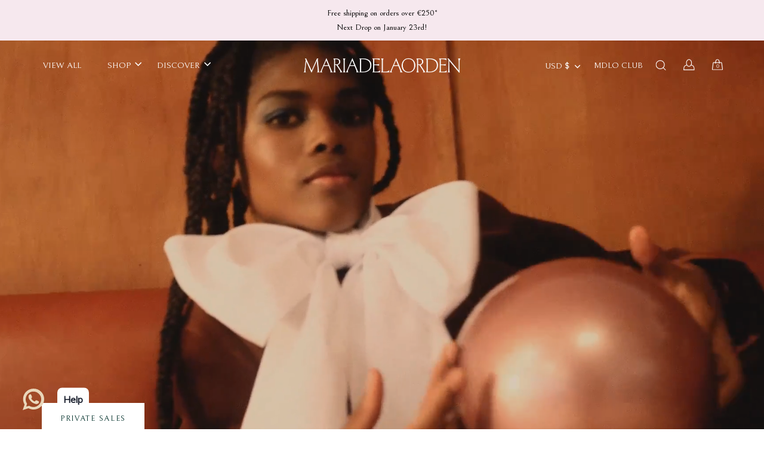

--- FILE ---
content_type: text/html; charset=utf-8
request_url: https://mariadelaorden.com/en-us
body_size: 54962
content:
<!doctype html>
<html class="no-js" lang="en">
  <head>
    
    <meta name="google-site-verification" content="Ak-aZds8-Up734X96MTd4hqB-c7XzVjjv29BsEjBSbE" />
    <script>
      window.dataLayer = window.dataLayer || [];
      window.dataLayer.push({
        pageType: 'index',
        pageTitle: '',
      });
    </script><script>
      //intelligems
      window.igEvents = window.igEvents || [];
      //deployer
      window.deployer_state = window.deployer_state || {};
      window.deployer_state = {
        logged_in: false,
        discount: {
          isApplicableToProduct: false,
          code: "",
          type: "percentage",
          amount: 20,
        }
      }
    </script>

    

    <link rel="preconnect" href="https://fonts.googleapis.com">
    <link rel="preconnect" href="https://fonts.gstatic.com" crossorigin>
    <link href="https://fonts.googleapis.com/css2?family=Bellefair&display=swap" rel="stylesheet">

    <!-- Showcase 6.0.0 -->

    <meta charset="utf-8" />
<meta name="viewport" content="width=device-width,initial-scale=1.0" />
<meta http-equiv="X-UA-Compatible" content="IE=edge">

<link rel="preconnect" href="https://cdn.shopify.com" crossorigin>
<link rel="preconnect" href="https://fonts.shopify.com" crossorigin>
<link rel="preconnect" href="https://monorail-edge.shopifysvc.com"><link rel="preload" as="font" href="//mariadelaorden.com/cdn/fonts/figtree/figtree_n4.3c0838aba1701047e60be6a99a1b0a40ce9b8419.woff2" type="font/woff2" crossorigin><link rel="preload" as="font" href="//mariadelaorden.com/cdn/fonts/figtree/figtree_n4.3c0838aba1701047e60be6a99a1b0a40ce9b8419.woff2" type="font/woff2" crossorigin><link rel="preload" as="font" href="//mariadelaorden.com/cdn/fonts/fraunces/fraunces_n4.8e6986daad4907c36a536fb8d55aaf5318c974ca.woff2" type="font/woff2" crossorigin><link rel="preload" as="font" href="//mariadelaorden.com/cdn/fonts/jost/jost_n4.d47a1b6347ce4a4c9f437608011273009d91f2b7.woff2" type="font/woff2" crossorigin><link rel="preload" href="//mariadelaorden.com/cdn/shop/t/78/assets/vendor.min.js?v=30017214272211447461747204607" as="script">
<link rel="preload" href="//mariadelaorden.com/cdn/shop/t/78/assets/theme.js?v=13996369265547270121763657458" as="script"><link rel="canonical" href="https://mariadelaorden.com/en-us" /><link rel="icon" href="//mariadelaorden.com/cdn/shop/files/Logo_inicials_black.png?crop=center&height=48&v=1621440098&width=48" type="image/png"><meta name="description" content="Sophisticating your everyday wardrobe. Unique looks designed between Paris &amp; Madrid. Fresh, Retro and Full of Fantasy feminine wardrobe. Vintage-inspired limited editions pieces. Strong prints, natural &amp; original fabrics. Responsible and virtuous production. New Drop every 2 weeks. Worldwide Free Shipping from 250€.">
<style>
      @font-face {
  font-family: Figtree;
  font-weight: 400;
  font-style: normal;
  font-display: swap;
  src: url("//mariadelaorden.com/cdn/fonts/figtree/figtree_n4.3c0838aba1701047e60be6a99a1b0a40ce9b8419.woff2") format("woff2"),
       url("//mariadelaorden.com/cdn/fonts/figtree/figtree_n4.c0575d1db21fc3821f17fd6617d3dee552312137.woff") format("woff");
}

      @font-face {
  font-family: Figtree;
  font-weight: 500;
  font-style: normal;
  font-display: swap;
  src: url("//mariadelaorden.com/cdn/fonts/figtree/figtree_n5.3b6b7df38aa5986536945796e1f947445832047c.woff2") format("woff2"),
       url("//mariadelaorden.com/cdn/fonts/figtree/figtree_n5.f26bf6dcae278b0ed902605f6605fa3338e81dab.woff") format("woff");
}

      @font-face {
  font-family: Figtree;
  font-weight: 600;
  font-style: normal;
  font-display: swap;
  src: url("//mariadelaorden.com/cdn/fonts/figtree/figtree_n6.9d1ea52bb49a0a86cfd1b0383d00f83d3fcc14de.woff2") format("woff2"),
       url("//mariadelaorden.com/cdn/fonts/figtree/figtree_n6.f0fcdea525a0e47b2ae4ab645832a8e8a96d31d3.woff") format("woff");
}

      @font-face {
  font-family: Figtree;
  font-weight: 700;
  font-style: normal;
  font-display: swap;
  src: url("//mariadelaorden.com/cdn/fonts/figtree/figtree_n7.2fd9bfe01586148e644724096c9d75e8c7a90e55.woff2") format("woff2"),
       url("//mariadelaorden.com/cdn/fonts/figtree/figtree_n7.ea05de92d862f9594794ab281c4c3a67501ef5fc.woff") format("woff");
}

      @font-face {
  font-family: Figtree;
  font-weight: 400;
  font-style: italic;
  font-display: swap;
  src: url("//mariadelaorden.com/cdn/fonts/figtree/figtree_i4.89f7a4275c064845c304a4cf8a4a586060656db2.woff2") format("woff2"),
       url("//mariadelaorden.com/cdn/fonts/figtree/figtree_i4.6f955aaaafc55a22ffc1f32ecf3756859a5ad3e2.woff") format("woff");
}

      @font-face {
  font-family: Figtree;
  font-weight: 700;
  font-style: italic;
  font-display: swap;
  src: url("//mariadelaorden.com/cdn/fonts/figtree/figtree_i7.06add7096a6f2ab742e09ec7e498115904eda1fe.woff2") format("woff2"),
       url("//mariadelaorden.com/cdn/fonts/figtree/figtree_i7.ee584b5fcaccdbb5518c0228158941f8df81b101.woff") format("woff");
}

      @font-face {
  font-family: Fraunces;
  font-weight: 400;
  font-style: normal;
  font-display: swap;
  src: url("//mariadelaorden.com/cdn/fonts/fraunces/fraunces_n4.8e6986daad4907c36a536fb8d55aaf5318c974ca.woff2") format("woff2"),
       url("//mariadelaorden.com/cdn/fonts/fraunces/fraunces_n4.879060358fafcf2c4c4b6df76c608dc301ced93b.woff") format("woff");
}

      @font-face {
  font-family: Figtree;
  font-weight: 400;
  font-style: normal;
  font-display: swap;
  src: url("//mariadelaorden.com/cdn/fonts/figtree/figtree_n4.3c0838aba1701047e60be6a99a1b0a40ce9b8419.woff2") format("woff2"),
       url("//mariadelaorden.com/cdn/fonts/figtree/figtree_n4.c0575d1db21fc3821f17fd6617d3dee552312137.woff") format("woff");
}

      @font-face {
  font-family: Jost;
  font-weight: 400;
  font-style: normal;
  font-display: swap;
  src: url("//mariadelaorden.com/cdn/fonts/jost/jost_n4.d47a1b6347ce4a4c9f437608011273009d91f2b7.woff2") format("woff2"),
       url("//mariadelaorden.com/cdn/fonts/jost/jost_n4.791c46290e672b3f85c3d1c651ef2efa3819eadd.woff") format("woff");
}


      :root {
        --product-card-rating-star-color: ,,;
        --product-card-image-padding: 0.0rem;
        --product-card-corner-radius: 0.0rem;
        --product-card-text-alignment: left;
        --product-card-border-width: 0.0rem;
        --product-card-border-opacity: 0.0;
        --product-card-shadow-opacity: 0.0;
        --product-card-shadow-visible: 0;
        --product-card-shadow-horizontal-offset: 0.0rem;
        --product-card-shadow-vertical-offset: 0.0rem;
        --product-card-shadow-blur-radius: 0.0rem;
      }
    </style>

    <meta name="theme-color" content="#00302a">

    <title>
      Maria de la Orden
      
      
      
    </title>

    <meta property="og:site_name" content="Maria de la Orden">
<meta property="og:url" content="https://mariadelaorden.com/en-us">
<meta property="og:title" content="Maria de la Orden">
<meta property="og:type" content="website">
<meta property="og:description" content="Sophisticating your everyday wardrobe. Unique looks designed between Paris &amp; Madrid. Fresh, Retro and Full of Fantasy feminine wardrobe. Vintage-inspired limited editions pieces. Strong prints, natural &amp; original fabrics. Responsible and virtuous production. New Drop every 2 weeks. Worldwide Free Shipping from 250€."><meta property="og:image" content="http://mariadelaorden.com/cdn/shop/files/MARIADELAORDEN-NEW_LOGOTYPE_d48bc883-5d46-4141-8930-19851197b895_1200x1200.png?v=1687270345">
  <meta property="og:image:secure_url" content="https://mariadelaorden.com/cdn/shop/files/MARIADELAORDEN-NEW_LOGOTYPE_d48bc883-5d46-4141-8930-19851197b895_1200x1200.png?v=1687270345">
  <meta property="og:image:width" content="4684">
  <meta property="og:image:height" content="449"><meta name="twitter:card" content="summary_large_image">
<meta name="twitter:title" content="Maria de la Orden">
<meta name="twitter:description" content="Sophisticating your everyday wardrobe. Unique looks designed between Paris &amp; Madrid. Fresh, Retro and Full of Fantasy feminine wardrobe. Vintage-inspired limited editions pieces. Strong prints, natural &amp; original fabrics. Responsible and virtuous production. New Drop every 2 weeks. Worldwide Free Shipping from 250€.">


    <style data-shopify>
      :root {
        --viewport-height: 100vh;
        --viewport-height-first-section: 100vh;
        --nav-height: 0;
      }
    </style>

    <link href="//mariadelaorden.com/cdn/shop/t/78/assets/styles.css?v=40724770666316333241768385691" rel="stylesheet" type="text/css" media="all" />
    <link href="//mariadelaorden.com/cdn/shop/t/78/assets/luvaika.css?v=183519607106934410961747204559" rel="stylesheet" type="text/css" media="all" />
    <style data-shopify>
      :root {
        --button-background-primary: #00302a;
        --button-text-primary: #ffffff;
        --button-background-secondary: #ffffff;
        --button-text-secondary: #00302a;
      }
    </style>

    <script>window.performance && window.performance.mark && window.performance.mark('shopify.content_for_header.start');</script><meta name="facebook-domain-verification" content="cobgzn9jo1lardyq4oqreur15dc11g">
<meta id="shopify-digital-wallet" name="shopify-digital-wallet" content="/40718729372/digital_wallets/dialog">
<meta name="shopify-checkout-api-token" content="6f6f166844f4dd3d6f963993d0f6695a">
<meta id="in-context-paypal-metadata" data-shop-id="40718729372" data-venmo-supported="false" data-environment="production" data-locale="en_US" data-paypal-v4="true" data-currency="USD">
<link rel="alternate" hreflang="x-default" href="https://mariadelaorden.com/">
<link rel="alternate" hreflang="en-ES" href="https://mariadelaorden.com/en-es">
<link rel="alternate" hreflang="en-US" href="https://mariadelaorden.com/en-us">
<link rel="alternate" hreflang="en-GB" href="https://mariadelaorden.com/en-gb">
<link rel="alternate" hreflang="en-FR" href="https://mariadelaorden.com/">
<script async="async" src="/checkouts/internal/preloads.js?locale=en-US"></script>
<link rel="preconnect" href="https://shop.app" crossorigin="anonymous">
<script async="async" src="https://shop.app/checkouts/internal/preloads.js?locale=en-US&shop_id=40718729372" crossorigin="anonymous"></script>
<script id="apple-pay-shop-capabilities" type="application/json">{"shopId":40718729372,"countryCode":"FR","currencyCode":"USD","merchantCapabilities":["supports3DS"],"merchantId":"gid:\/\/shopify\/Shop\/40718729372","merchantName":"Maria de la Orden","requiredBillingContactFields":["postalAddress","email","phone"],"requiredShippingContactFields":["postalAddress","email","phone"],"shippingType":"shipping","supportedNetworks":["visa","masterCard","amex","maestro"],"total":{"type":"pending","label":"Maria de la Orden","amount":"1.00"},"shopifyPaymentsEnabled":true,"supportsSubscriptions":true}</script>
<script id="shopify-features" type="application/json">{"accessToken":"6f6f166844f4dd3d6f963993d0f6695a","betas":["rich-media-storefront-analytics"],"domain":"mariadelaorden.com","predictiveSearch":true,"shopId":40718729372,"locale":"en"}</script>
<script>var Shopify = Shopify || {};
Shopify.shop = "mariadelaorden.myshopify.com";
Shopify.locale = "en";
Shopify.currency = {"active":"USD","rate":"1.18375655069"};
Shopify.country = "US";
Shopify.theme = {"name":"Maria De La Orden - Deployer \/ Production","id":158734614857,"schema_name":"Showcase","schema_version":"6.0.0","theme_store_id":null,"role":"main"};
Shopify.theme.handle = "null";
Shopify.theme.style = {"id":null,"handle":null};
Shopify.cdnHost = "mariadelaorden.com/cdn";
Shopify.routes = Shopify.routes || {};
Shopify.routes.root = "/en-us/";</script>
<script type="module">!function(o){(o.Shopify=o.Shopify||{}).modules=!0}(window);</script>
<script>!function(o){function n(){var o=[];function n(){o.push(Array.prototype.slice.apply(arguments))}return n.q=o,n}var t=o.Shopify=o.Shopify||{};t.loadFeatures=n(),t.autoloadFeatures=n()}(window);</script>
<script>
  window.ShopifyPay = window.ShopifyPay || {};
  window.ShopifyPay.apiHost = "shop.app\/pay";
  window.ShopifyPay.redirectState = null;
</script>
<script id="shop-js-analytics" type="application/json">{"pageType":"index"}</script>
<script defer="defer" async type="module" src="//mariadelaorden.com/cdn/shopifycloud/shop-js/modules/v2/client.init-shop-cart-sync_C5BV16lS.en.esm.js"></script>
<script defer="defer" async type="module" src="//mariadelaorden.com/cdn/shopifycloud/shop-js/modules/v2/chunk.common_CygWptCX.esm.js"></script>
<script type="module">
  await import("//mariadelaorden.com/cdn/shopifycloud/shop-js/modules/v2/client.init-shop-cart-sync_C5BV16lS.en.esm.js");
await import("//mariadelaorden.com/cdn/shopifycloud/shop-js/modules/v2/chunk.common_CygWptCX.esm.js");

  window.Shopify.SignInWithShop?.initShopCartSync?.({"fedCMEnabled":true,"windoidEnabled":true});

</script>
<script>
  window.Shopify = window.Shopify || {};
  if (!window.Shopify.featureAssets) window.Shopify.featureAssets = {};
  window.Shopify.featureAssets['shop-js'] = {"shop-cart-sync":["modules/v2/client.shop-cart-sync_ZFArdW7E.en.esm.js","modules/v2/chunk.common_CygWptCX.esm.js"],"init-fed-cm":["modules/v2/client.init-fed-cm_CmiC4vf6.en.esm.js","modules/v2/chunk.common_CygWptCX.esm.js"],"shop-button":["modules/v2/client.shop-button_tlx5R9nI.en.esm.js","modules/v2/chunk.common_CygWptCX.esm.js"],"shop-cash-offers":["modules/v2/client.shop-cash-offers_DOA2yAJr.en.esm.js","modules/v2/chunk.common_CygWptCX.esm.js","modules/v2/chunk.modal_D71HUcav.esm.js"],"init-windoid":["modules/v2/client.init-windoid_sURxWdc1.en.esm.js","modules/v2/chunk.common_CygWptCX.esm.js"],"shop-toast-manager":["modules/v2/client.shop-toast-manager_ClPi3nE9.en.esm.js","modules/v2/chunk.common_CygWptCX.esm.js"],"init-shop-email-lookup-coordinator":["modules/v2/client.init-shop-email-lookup-coordinator_B8hsDcYM.en.esm.js","modules/v2/chunk.common_CygWptCX.esm.js"],"init-shop-cart-sync":["modules/v2/client.init-shop-cart-sync_C5BV16lS.en.esm.js","modules/v2/chunk.common_CygWptCX.esm.js"],"avatar":["modules/v2/client.avatar_BTnouDA3.en.esm.js"],"pay-button":["modules/v2/client.pay-button_FdsNuTd3.en.esm.js","modules/v2/chunk.common_CygWptCX.esm.js"],"init-customer-accounts":["modules/v2/client.init-customer-accounts_DxDtT_ad.en.esm.js","modules/v2/client.shop-login-button_C5VAVYt1.en.esm.js","modules/v2/chunk.common_CygWptCX.esm.js","modules/v2/chunk.modal_D71HUcav.esm.js"],"init-shop-for-new-customer-accounts":["modules/v2/client.init-shop-for-new-customer-accounts_ChsxoAhi.en.esm.js","modules/v2/client.shop-login-button_C5VAVYt1.en.esm.js","modules/v2/chunk.common_CygWptCX.esm.js","modules/v2/chunk.modal_D71HUcav.esm.js"],"shop-login-button":["modules/v2/client.shop-login-button_C5VAVYt1.en.esm.js","modules/v2/chunk.common_CygWptCX.esm.js","modules/v2/chunk.modal_D71HUcav.esm.js"],"init-customer-accounts-sign-up":["modules/v2/client.init-customer-accounts-sign-up_CPSyQ0Tj.en.esm.js","modules/v2/client.shop-login-button_C5VAVYt1.en.esm.js","modules/v2/chunk.common_CygWptCX.esm.js","modules/v2/chunk.modal_D71HUcav.esm.js"],"shop-follow-button":["modules/v2/client.shop-follow-button_Cva4Ekp9.en.esm.js","modules/v2/chunk.common_CygWptCX.esm.js","modules/v2/chunk.modal_D71HUcav.esm.js"],"checkout-modal":["modules/v2/client.checkout-modal_BPM8l0SH.en.esm.js","modules/v2/chunk.common_CygWptCX.esm.js","modules/v2/chunk.modal_D71HUcav.esm.js"],"lead-capture":["modules/v2/client.lead-capture_Bi8yE_yS.en.esm.js","modules/v2/chunk.common_CygWptCX.esm.js","modules/v2/chunk.modal_D71HUcav.esm.js"],"shop-login":["modules/v2/client.shop-login_D6lNrXab.en.esm.js","modules/v2/chunk.common_CygWptCX.esm.js","modules/v2/chunk.modal_D71HUcav.esm.js"],"payment-terms":["modules/v2/client.payment-terms_CZxnsJam.en.esm.js","modules/v2/chunk.common_CygWptCX.esm.js","modules/v2/chunk.modal_D71HUcav.esm.js"]};
</script>
<script>(function() {
  var isLoaded = false;
  function asyncLoad() {
    if (isLoaded) return;
    isLoaded = true;
    var urls = ["https:\/\/cdn.shopify.com\/s\/files\/1\/0033\/3538\/9233\/files\/31aug26paidd20_free_final_73a25.js?v=1620881318\u0026shop=mariadelaorden.myshopify.com","https:\/\/zooomyapps.com\/wishlist\/ZooomyOrders.js?shop=mariadelaorden.myshopify.com","https:\/\/cdn.shopify.com\/s\/files\/1\/0033\/3538\/9233\/files\/pushdaddy_a2.js?shop=mariadelaorden.myshopify.com","\/\/d1liekpayvooaz.cloudfront.net\/apps\/customizery\/customizery.js?shop=mariadelaorden.myshopify.com","https:\/\/tools.luckyorange.com\/core\/lo.js?site-id=c0a38f6b\u0026shop=mariadelaorden.myshopify.com","https:\/\/cdn.shopify.com\/s\/files\/1\/0033\/3538\/9233\/files\/pushdaddy_a7_livechat1_new2.js?v=1707659950\u0026shop=mariadelaorden.myshopify.com","\/\/shopify.privy.com\/widget.js?shop=mariadelaorden.myshopify.com"];
    for (var i = 0; i < urls.length; i++) {
      var s = document.createElement('script');
      s.type = 'text/javascript';
      s.async = true;
      s.src = urls[i];
      var x = document.getElementsByTagName('script')[0];
      x.parentNode.insertBefore(s, x);
    }
  };
  if(window.attachEvent) {
    window.attachEvent('onload', asyncLoad);
  } else {
    window.addEventListener('load', asyncLoad, false);
  }
})();</script>
<script id="__st">var __st={"a":40718729372,"offset":3600,"reqid":"e801245a-903f-47ea-9d2d-fb884f7f5856-1768660473","pageurl":"mariadelaorden.com\/en-us","u":"9ae42b115459","p":"home"};</script>
<script>window.ShopifyPaypalV4VisibilityTracking = true;</script>
<script id="captcha-bootstrap">!function(){'use strict';const t='contact',e='account',n='new_comment',o=[[t,t],['blogs',n],['comments',n],[t,'customer']],c=[[e,'customer_login'],[e,'guest_login'],[e,'recover_customer_password'],[e,'create_customer']],r=t=>t.map((([t,e])=>`form[action*='/${t}']:not([data-nocaptcha='true']) input[name='form_type'][value='${e}']`)).join(','),a=t=>()=>t?[...document.querySelectorAll(t)].map((t=>t.form)):[];function s(){const t=[...o],e=r(t);return a(e)}const i='password',u='form_key',d=['recaptcha-v3-token','g-recaptcha-response','h-captcha-response',i],f=()=>{try{return window.sessionStorage}catch{return}},m='__shopify_v',_=t=>t.elements[u];function p(t,e,n=!1){try{const o=window.sessionStorage,c=JSON.parse(o.getItem(e)),{data:r}=function(t){const{data:e,action:n}=t;return t[m]||n?{data:e,action:n}:{data:t,action:n}}(c);for(const[e,n]of Object.entries(r))t.elements[e]&&(t.elements[e].value=n);n&&o.removeItem(e)}catch(o){console.error('form repopulation failed',{error:o})}}const l='form_type',E='cptcha';function T(t){t.dataset[E]=!0}const w=window,h=w.document,L='Shopify',v='ce_forms',y='captcha';let A=!1;((t,e)=>{const n=(g='f06e6c50-85a8-45c8-87d0-21a2b65856fe',I='https://cdn.shopify.com/shopifycloud/storefront-forms-hcaptcha/ce_storefront_forms_captcha_hcaptcha.v1.5.2.iife.js',D={infoText:'Protected by hCaptcha',privacyText:'Privacy',termsText:'Terms'},(t,e,n)=>{const o=w[L][v],c=o.bindForm;if(c)return c(t,g,e,D).then(n);var r;o.q.push([[t,g,e,D],n]),r=I,A||(h.body.append(Object.assign(h.createElement('script'),{id:'captcha-provider',async:!0,src:r})),A=!0)});var g,I,D;w[L]=w[L]||{},w[L][v]=w[L][v]||{},w[L][v].q=[],w[L][y]=w[L][y]||{},w[L][y].protect=function(t,e){n(t,void 0,e),T(t)},Object.freeze(w[L][y]),function(t,e,n,w,h,L){const[v,y,A,g]=function(t,e,n){const i=e?o:[],u=t?c:[],d=[...i,...u],f=r(d),m=r(i),_=r(d.filter((([t,e])=>n.includes(e))));return[a(f),a(m),a(_),s()]}(w,h,L),I=t=>{const e=t.target;return e instanceof HTMLFormElement?e:e&&e.form},D=t=>v().includes(t);t.addEventListener('submit',(t=>{const e=I(t);if(!e)return;const n=D(e)&&!e.dataset.hcaptchaBound&&!e.dataset.recaptchaBound,o=_(e),c=g().includes(e)&&(!o||!o.value);(n||c)&&t.preventDefault(),c&&!n&&(function(t){try{if(!f())return;!function(t){const e=f();if(!e)return;const n=_(t);if(!n)return;const o=n.value;o&&e.removeItem(o)}(t);const e=Array.from(Array(32),(()=>Math.random().toString(36)[2])).join('');!function(t,e){_(t)||t.append(Object.assign(document.createElement('input'),{type:'hidden',name:u})),t.elements[u].value=e}(t,e),function(t,e){const n=f();if(!n)return;const o=[...t.querySelectorAll(`input[type='${i}']`)].map((({name:t})=>t)),c=[...d,...o],r={};for(const[a,s]of new FormData(t).entries())c.includes(a)||(r[a]=s);n.setItem(e,JSON.stringify({[m]:1,action:t.action,data:r}))}(t,e)}catch(e){console.error('failed to persist form',e)}}(e),e.submit())}));const S=(t,e)=>{t&&!t.dataset[E]&&(n(t,e.some((e=>e===t))),T(t))};for(const o of['focusin','change'])t.addEventListener(o,(t=>{const e=I(t);D(e)&&S(e,y())}));const B=e.get('form_key'),M=e.get(l),P=B&&M;t.addEventListener('DOMContentLoaded',(()=>{const t=y();if(P)for(const e of t)e.elements[l].value===M&&p(e,B);[...new Set([...A(),...v().filter((t=>'true'===t.dataset.shopifyCaptcha))])].forEach((e=>S(e,t)))}))}(h,new URLSearchParams(w.location.search),n,t,e,['guest_login'])})(!0,!0)}();</script>
<script integrity="sha256-4kQ18oKyAcykRKYeNunJcIwy7WH5gtpwJnB7kiuLZ1E=" data-source-attribution="shopify.loadfeatures" defer="defer" src="//mariadelaorden.com/cdn/shopifycloud/storefront/assets/storefront/load_feature-a0a9edcb.js" crossorigin="anonymous"></script>
<script crossorigin="anonymous" defer="defer" src="//mariadelaorden.com/cdn/shopifycloud/storefront/assets/shopify_pay/storefront-65b4c6d7.js?v=20250812"></script>
<script data-source-attribution="shopify.dynamic_checkout.dynamic.init">var Shopify=Shopify||{};Shopify.PaymentButton=Shopify.PaymentButton||{isStorefrontPortableWallets:!0,init:function(){window.Shopify.PaymentButton.init=function(){};var t=document.createElement("script");t.src="https://mariadelaorden.com/cdn/shopifycloud/portable-wallets/latest/portable-wallets.en.js",t.type="module",document.head.appendChild(t)}};
</script>
<script data-source-attribution="shopify.dynamic_checkout.buyer_consent">
  function portableWalletsHideBuyerConsent(e){var t=document.getElementById("shopify-buyer-consent"),n=document.getElementById("shopify-subscription-policy-button");t&&n&&(t.classList.add("hidden"),t.setAttribute("aria-hidden","true"),n.removeEventListener("click",e))}function portableWalletsShowBuyerConsent(e){var t=document.getElementById("shopify-buyer-consent"),n=document.getElementById("shopify-subscription-policy-button");t&&n&&(t.classList.remove("hidden"),t.removeAttribute("aria-hidden"),n.addEventListener("click",e))}window.Shopify?.PaymentButton&&(window.Shopify.PaymentButton.hideBuyerConsent=portableWalletsHideBuyerConsent,window.Shopify.PaymentButton.showBuyerConsent=portableWalletsShowBuyerConsent);
</script>
<script data-source-attribution="shopify.dynamic_checkout.cart.bootstrap">document.addEventListener("DOMContentLoaded",(function(){function t(){return document.querySelector("shopify-accelerated-checkout-cart, shopify-accelerated-checkout")}if(t())Shopify.PaymentButton.init();else{new MutationObserver((function(e,n){t()&&(Shopify.PaymentButton.init(),n.disconnect())})).observe(document.body,{childList:!0,subtree:!0})}}));
</script>
<script id='scb4127' type='text/javascript' async='' src='https://mariadelaorden.com/cdn/shopifycloud/privacy-banner/storefront-banner.js'></script><link id="shopify-accelerated-checkout-styles" rel="stylesheet" media="screen" href="https://mariadelaorden.com/cdn/shopifycloud/portable-wallets/latest/accelerated-checkout-backwards-compat.css" crossorigin="anonymous">
<style id="shopify-accelerated-checkout-cart">
        #shopify-buyer-consent {
  margin-top: 1em;
  display: inline-block;
  width: 100%;
}

#shopify-buyer-consent.hidden {
  display: none;
}

#shopify-subscription-policy-button {
  background: none;
  border: none;
  padding: 0;
  text-decoration: underline;
  font-size: inherit;
  cursor: pointer;
}

#shopify-subscription-policy-button::before {
  box-shadow: none;
}

      </style>

<script>window.performance && window.performance.mark && window.performance.mark('shopify.content_for_header.end');</script>

    <script>
      document.documentElement.className = document.documentElement.className.replace('no-js', 'js');
      window.theme = window.theme || {};
      
        theme.money_format_with_code_preference = "${{amount}}";
      
      theme.money_format = "${{amount}}";
      theme.money_container = '.theme-money';
      theme.strings = {
        previous: "Previous",
        next: "Next",
        close: "Close",
        addressError: "Error looking up that address",
        addressNoResults: "No results for that address",
        addressQueryLimit: "You have exceeded the Google API usage limit. Consider upgrading to a \u003ca href=\"https:\/\/developers.google.com\/maps\/premium\/usage-limits\"\u003ePremium Plan\u003c\/a\u003e.",
        authError: "There was a problem authenticating your Google Maps API Key.",
        back: "Back",
        cartConfirmation: "You must agree to the terms and conditions before continuing.",
        loadMore: "Load more",
        infiniteScrollNoMore: "No more results",
        priceNonExistent: "Unavailable",
        buttonDefault: "Add to Cart",
        buttonBuyTheLook: "Buy the look",
        buttonPreorder: "Pre-order now",
        buttonNoStock: "Out of stock",
        buttonNoVariant: "Unavailable",
        variantNoStock: "Sold out",
        unitPriceSeparator: " \/ ",
        colorBoxPrevious: "Previous",
        colorBoxNext: "Next",
        colorBoxClose: "Close",
        navigateHome: "Home",
        productAddingToCart: "Adding",
        productAddedToCart: "Added to cart",
        popupWasAdded: "was added to your cart",
        popupCheckout: "Checkout",
        popupContinueShopping: "Continue shopping",
        onlyXLeft: "[[ quantity ]] in stock",
        priceSoldOut: "Sold Out",
        inventoryLowStock: "Low stock",
        inventoryInStock: "In stock",
        loading: "Loading...",
        viewCart: "View cart",
        page: "Page {{ page }}",
        imageSlider: "Image slider",
        clearAll: "Clear all"
      };
      theme.routes = {
        root_url: '/en-us',
        cart_url: '/en-us/cart',
        cart_add_url: '/en-us/cart/add',
        checkout: '/checkout'
      };
      theme.settings = {
        animationEnabledDesktop: false,
        animationEnabledMobile: false
      };

      theme.checkViewportFillers = function(){
        var toggleState = false;
        var elPageContent = document.getElementById('page-content');
        if(elPageContent) {
          var elOverlapSection = elPageContent.querySelector('.header-overlap-section');
          if (elOverlapSection) {
            var padding = parseInt(getComputedStyle(elPageContent).getPropertyValue('padding-top'));
            toggleState = ((Math.round(elOverlapSection.offsetTop) - padding) === 0);
          }
        }
        if(toggleState) {
          document.getElementsByTagName('body')[0].classList.add('header-section-overlap');
        } else {
          document.getElementsByTagName('body')[0].classList.remove('header-section-overlap');
        }
      };

      theme.assessAltLogo = function(){
        var elsOverlappers = document.querySelectorAll('.needs-alt-logo');
        var useAltLogo = false;
        if(elsOverlappers.length) {
          var elSiteControl = document.querySelector('#site-control');
          var elSiteControlInner = document.querySelector('#site-control .site-control__inner');
          var headerMid = elSiteControlInner.offsetTop + elSiteControl.offsetTop + elSiteControlInner.offsetHeight / 2;
          Array.prototype.forEach.call(elsOverlappers, function(el, i){
            var thisTop = el.getBoundingClientRect().top;
            var thisBottom = thisTop + el.offsetHeight;
            if(headerMid > thisTop && headerMid < thisBottom) {
              useAltLogo = true;
              return false;
            }
          });
        }
        if(useAltLogo) {
          document.getElementsByTagName('body')[0].classList.add('use-alt-logo');
        } else {
          document.getElementsByTagName('body')[0].classList.remove('use-alt-logo');
        }
      };
    </script>

    
    <meta name="p:domain_verify" content="64482637686d817bc3189bfee4d020f7">

    <script>
      window.Shopify = window.Shopify || {theme: {id: 158734614857, role: 'main' } };
      window._template = {
          directory: "",
          name: "index",
          suffix: ""
      }
    </script>
    <script src="https://cdn.intelligems.io/64ef3a9ecf94.js"></script>

    <meta name="google-site-verification" content="_0VW6x3TAGudljeOuD0m1T93eza-HCiP5u1OY63Vum8">
  <!-- BEGIN app block: shopify://apps/tinyseo/blocks/store-json-ld-embed/0605268f-f7c4-4e95-b560-e43df7d59ae4 -->





<script type="application/ld+json" id="tinyimg-store-json-ld">

{
 "@context": "https://schema.org",
 "@type": "WholesaleStore",
 "@id": "https://mariadelaorden.com#wholesalestore",
 "name":"Maria de la Orden",
 
 "url": "https://mariadelaorden.com","openingHoursSpecification": [
  
  {
    "@type": "OpeningHoursSpecification",
    "dayOfWeek": "http://schema.org/Monday",
    "opens": "11:00",
    "closes": "19:00"
  },
  {
    "@type": "OpeningHoursSpecification",
    "dayOfWeek": "http://schema.org/Tuesday",
    "opens": "11:00",
    "closes": "19:00"
  },
  {
    "@type": "OpeningHoursSpecification",
    "dayOfWeek": "http://schema.org/Wednesday",
    "opens": "11:00",
    "closes": "19:00"
  },
  {
    "@type": "OpeningHoursSpecification",
    "dayOfWeek": "http://schema.org/Thursday",
    "opens": "11:00",
    "closes": "19:00"
  },
  {
    "@type": "OpeningHoursSpecification",
    "dayOfWeek": "http://schema.org/Friday",
    "opens": "11:00",
    "closes": "19:00"
  },
  {
    "@type": "OpeningHoursSpecification",
    "dayOfWeek": "http://schema.org/Saturday",
    "opens": "11:00",
    "closes": "19:00"
  }
 ],"description": "Sophisticating your everyday wardrobe. Unique looks designed between Paris & Madrid. Fresh, Retro and Full of Fantasy feminine wardrobe. Vintage-inspired limited editions pieces. Strong prints, natural & original fabrics. Responsible and virtuous production. New Drop every 2 weeks. Worldwide Free Shipping from 250€.","telephone": "+33 981159050","priceRange": "30USD - 395 USD","address": {
    "@type": "PostalAddress",
    "streetAddress": "38 Rue de l'Université",
    "addressCountry": "FR","postalCode": "75007","addressLocality": "Paris","addressRegion": "Île-de-France"},"contactPoint": {
   "@type": "ContactPoint",
   "contactType": "customer support","telephone": "+33 981159050","email": "laura@mariadelaorden.com"},"image": "https://app.tiny-img.com/images/json-ld/999651109c1873e9bcd04ec3141b7d92.png"
 }
</script>
<!-- END app block --><!-- BEGIN app block: shopify://apps/tinyseo/blocks/website-json-ld-embed/0605268f-f7c4-4e95-b560-e43df7d59ae4 -->






<script type="application/ld+json" id="tinyimg-website-json-ld">
{
    "@context": "https://schema.org",
    "@type": "WebSite",
    "@id": "https://mariadelaorden.com#website",
    "name": "Maria de la Orden",
    
"url": "https://mariadelaorden.com","sameAs": [
    
      "https://www.facebook.com/mariadelaordenstudio/",
      "https://fr.pinterest.com/mariadelaordenstudio/",
      "https://www.instagram.com/mariadelaordenstudio/"
    ],"potentialAction": {
      "@type": "SearchAction",
      "target": "https://mariadelaorden.com/search?q={query}",
      "query-input": "required name=query",
      "url": "https://mariadelaorden.com"
    }
}
</script>
<!-- END app block --><!-- BEGIN app block: shopify://apps/stape-conversion-tracking/blocks/gtm/7e13c847-7971-409d-8fe0-29ec14d5f048 --><script>
  window.lsData = {};
  window.dataLayer = window.dataLayer || [];
  window.addEventListener("message", (event) => {
    if (event.data?.event) {
      window.dataLayer.push(event.data);
    }
  });
  window.dataShopStape = {
    shop: "mariadelaorden.com",
    shopId: "40718729372",
  }
</script>

<!-- END app block --><!-- BEGIN app block: shopify://apps/tinyseo/blocks/breadcrumbs-json-ld-embed/0605268f-f7c4-4e95-b560-e43df7d59ae4 --><script type="application/ld+json" id="tinyimg-breadcrumbs-json-ld">
      {
        "@context": "https://schema.org",
        "@type": "BreadcrumbList",
        "itemListElement": [
          {
            "@type": "ListItem",
            "position": 1,
            "item": {
              "@id": "https://mariadelaorden.com",
          "name": "Home"
        }
      }
      
      ]
    }
  </script>
<!-- END app block --><!-- BEGIN app block: shopify://apps/klaviyo-email-marketing-sms/blocks/klaviyo-onsite-embed/2632fe16-c075-4321-a88b-50b567f42507 -->












  <script async src="https://static.klaviyo.com/onsite/js/TfAgF5/klaviyo.js?company_id=TfAgF5"></script>
  <script>!function(){if(!window.klaviyo){window._klOnsite=window._klOnsite||[];try{window.klaviyo=new Proxy({},{get:function(n,i){return"push"===i?function(){var n;(n=window._klOnsite).push.apply(n,arguments)}:function(){for(var n=arguments.length,o=new Array(n),w=0;w<n;w++)o[w]=arguments[w];var t="function"==typeof o[o.length-1]?o.pop():void 0,e=new Promise((function(n){window._klOnsite.push([i].concat(o,[function(i){t&&t(i),n(i)}]))}));return e}}})}catch(n){window.klaviyo=window.klaviyo||[],window.klaviyo.push=function(){var n;(n=window._klOnsite).push.apply(n,arguments)}}}}();</script>

  




  <script>
    window.klaviyoReviewsProductDesignMode = false
  </script>







<!-- END app block --><!-- BEGIN app block: shopify://apps/helium-customer-fields/blocks/app-embed/bab58598-3e6a-4377-aaaa-97189b15f131 -->







































<script>
  if ('CF' in window) {
    window.CF.appEmbedEnabled = true;
  } else {
    window.CF = {
      appEmbedEnabled: true,
    };
  }

  window.CF.editAccountFormId = "BXtvn0";
  window.CF.registrationFormId = "BXtvn0";
</script>

<!-- BEGIN app snippet: patch-registration-links -->







































<script>
  function patchRegistrationLinks() {
    const PATCHABLE_LINKS_SELECTOR = 'a[href*="/account/register"]';

    const search = new URLSearchParams(window.location.search);
    const checkoutUrl = search.get('checkout_url');
    const returnUrl = search.get('return_url');

    const redirectUrl = checkoutUrl || returnUrl;
    if (!redirectUrl) return;

    const registrationLinks = Array.from(document.querySelectorAll(PATCHABLE_LINKS_SELECTOR));
    registrationLinks.forEach(link => {
      const url = new URL(link.href);

      url.searchParams.set('return_url', redirectUrl);

      link.href = url.href;
    });
  }

  if (['complete', 'interactive', 'loaded'].includes(document.readyState)) {
    patchRegistrationLinks();
  } else {
    document.addEventListener('DOMContentLoaded', () => patchRegistrationLinks());
  }
</script><!-- END app snippet -->
<!-- BEGIN app snippet: patch-login-grecaptcha-conflict -->







































<script>
  // Fixes a problem where both grecaptcha and hcaptcha response fields are included in the /account/login form submission
  // resulting in a 404 on the /challenge page.
  // This is caused by our triggerShopifyRecaptchaLoad function in initialize-forms.liquid.ejs
  // The fix itself just removes the unnecessary g-recaptcha-response input

  function patchLoginGrecaptchaConflict() {
    Array.from(document.querySelectorAll('form')).forEach(form => {
      form.addEventListener('submit', e => {
        const grecaptchaResponse = form.querySelector('[name="g-recaptcha-response"]');
        const hcaptchaResponse = form.querySelector('[name="h-captcha-response"]');

        if (grecaptchaResponse && hcaptchaResponse) {
          // Can't use both. Only keep hcaptcha response field.
          grecaptchaResponse.parentElement.removeChild(grecaptchaResponse);
        }
      })
    })
  }

  if (['complete', 'interactive', 'loaded'].includes(document.readyState)) {
    patchLoginGrecaptchaConflict();
  } else {
    document.addEventListener('DOMContentLoaded', () => patchLoginGrecaptchaConflict());
  }
</script><!-- END app snippet -->
<!-- BEGIN app snippet: embed-data -->


























































<script>
  window.CF.version = "5.1.3";
  window.CF.environment = 
  {
  
  "domain": "mariadelaorden.myshopify.com",
  "servicesToken": "1768660474:74bead27e21a00108841a6f22a0e50f74a0db16898cb80207a637d9dfda38bb2",
  "baseApiUrl": "https:\/\/app.customerfields.com",
  "captchaSiteKey": "6LdsUaUpAAAAAKZZbdk5IM4Z2ija27LqakN0Aymv",
  "captchaEnabled": true,
  "proxyPath": "\/tools\/customr",
  "countries": [{"name":"Afghanistan","code":"AF"},{"name":"Åland Islands","code":"AX"},{"name":"Albania","code":"AL"},{"name":"Algeria","code":"DZ"},{"name":"Andorra","code":"AD"},{"name":"Angola","code":"AO"},{"name":"Anguilla","code":"AI"},{"name":"Antigua \u0026 Barbuda","code":"AG"},{"name":"Argentina","code":"AR","provinces":[{"name":"Buenos Aires Province","code":"B"},{"name":"Catamarca","code":"K"},{"name":"Chaco","code":"H"},{"name":"Chubut","code":"U"},{"name":"Buenos Aires (Autonomous City)","code":"C"},{"name":"Córdoba","code":"X"},{"name":"Corrientes","code":"W"},{"name":"Entre Ríos","code":"E"},{"name":"Formosa","code":"P"},{"name":"Jujuy","code":"Y"},{"name":"La Pampa","code":"L"},{"name":"La Rioja","code":"F"},{"name":"Mendoza","code":"M"},{"name":"Misiones","code":"N"},{"name":"Neuquén","code":"Q"},{"name":"Río Negro","code":"R"},{"name":"Salta","code":"A"},{"name":"San Juan","code":"J"},{"name":"San Luis","code":"D"},{"name":"Santa Cruz","code":"Z"},{"name":"Santa Fe","code":"S"},{"name":"Santiago del Estero","code":"G"},{"name":"Tierra del Fuego","code":"V"},{"name":"Tucumán","code":"T"}]},{"name":"Armenia","code":"AM"},{"name":"Aruba","code":"AW"},{"name":"Ascension Island","code":"AC"},{"name":"Australia","code":"AU","provinces":[{"name":"Australian Capital Territory","code":"ACT"},{"name":"New South Wales","code":"NSW"},{"name":"Northern Territory","code":"NT"},{"name":"Queensland","code":"QLD"},{"name":"South Australia","code":"SA"},{"name":"Tasmania","code":"TAS"},{"name":"Victoria","code":"VIC"},{"name":"Western Australia","code":"WA"}]},{"name":"Austria","code":"AT"},{"name":"Azerbaijan","code":"AZ"},{"name":"Bahamas","code":"BS"},{"name":"Bahrain","code":"BH"},{"name":"Bangladesh","code":"BD"},{"name":"Barbados","code":"BB"},{"name":"Belarus","code":"BY"},{"name":"Belgium","code":"BE"},{"name":"Belize","code":"BZ"},{"name":"Benin","code":"BJ"},{"name":"Bermuda","code":"BM"},{"name":"Bhutan","code":"BT"},{"name":"Bolivia","code":"BO"},{"name":"Bosnia \u0026 Herzegovina","code":"BA"},{"name":"Botswana","code":"BW"},{"name":"Brazil","code":"BR","provinces":[{"name":"Acre","code":"AC"},{"name":"Alagoas","code":"AL"},{"name":"Amapá","code":"AP"},{"name":"Amazonas","code":"AM"},{"name":"Bahia","code":"BA"},{"name":"Ceará","code":"CE"},{"name":"Federal District","code":"DF"},{"name":"Espírito Santo","code":"ES"},{"name":"Goiás","code":"GO"},{"name":"Maranhão","code":"MA"},{"name":"Mato Grosso","code":"MT"},{"name":"Mato Grosso do Sul","code":"MS"},{"name":"Minas Gerais","code":"MG"},{"name":"Pará","code":"PA"},{"name":"Paraíba","code":"PB"},{"name":"Paraná","code":"PR"},{"name":"Pernambuco","code":"PE"},{"name":"Piauí","code":"PI"},{"name":"Rio Grande do Norte","code":"RN"},{"name":"Rio Grande do Sul","code":"RS"},{"name":"Rio de Janeiro","code":"RJ"},{"name":"Rondônia","code":"RO"},{"name":"Roraima","code":"RR"},{"name":"Santa Catarina","code":"SC"},{"name":"São Paulo","code":"SP"},{"name":"Sergipe","code":"SE"},{"name":"Tocantins","code":"TO"}]},{"name":"British Indian Ocean Territory","code":"IO"},{"name":"British Virgin Islands","code":"VG"},{"name":"Brunei","code":"BN"},{"name":"Bulgaria","code":"BG"},{"name":"Burkina Faso","code":"BF"},{"name":"Burundi","code":"BI"},{"name":"Cambodia","code":"KH"},{"name":"Cameroon","code":"CM"},{"name":"Canada","code":"CA","provinces":[{"name":"Alberta","code":"AB"},{"name":"British Columbia","code":"BC"},{"name":"Manitoba","code":"MB"},{"name":"New Brunswick","code":"NB"},{"name":"Newfoundland and Labrador","code":"NL"},{"name":"Northwest Territories","code":"NT"},{"name":"Nova Scotia","code":"NS"},{"name":"Nunavut","code":"NU"},{"name":"Ontario","code":"ON"},{"name":"Prince Edward Island","code":"PE"},{"name":"Quebec","code":"QC"},{"name":"Saskatchewan","code":"SK"},{"name":"Yukon","code":"YT"}]},{"name":"Cape Verde","code":"CV"},{"name":"Caribbean Netherlands","code":"BQ"},{"name":"Cayman Islands","code":"KY"},{"name":"Central African Republic","code":"CF"},{"name":"Chad","code":"TD"},{"name":"Chile","code":"CL","provinces":[{"name":"Arica y Parinacota","code":"AP"},{"name":"Tarapacá","code":"TA"},{"name":"Antofagasta","code":"AN"},{"name":"Atacama","code":"AT"},{"name":"Coquimbo","code":"CO"},{"name":"Valparaíso","code":"VS"},{"name":"Santiago Metropolitan","code":"RM"},{"name":"Libertador General Bernardo O’Higgins","code":"LI"},{"name":"Maule","code":"ML"},{"name":"Ñuble","code":"NB"},{"name":"Bío Bío","code":"BI"},{"name":"Araucanía","code":"AR"},{"name":"Los Ríos","code":"LR"},{"name":"Los Lagos","code":"LL"},{"name":"Aysén","code":"AI"},{"name":"Magallanes Region","code":"MA"}]},{"name":"China","code":"CN","provinces":[{"name":"Anhui","code":"AH"},{"name":"Beijing","code":"BJ"},{"name":"Chongqing","code":"CQ"},{"name":"Fujian","code":"FJ"},{"name":"Gansu","code":"GS"},{"name":"Guangdong","code":"GD"},{"name":"Guangxi","code":"GX"},{"name":"Guizhou","code":"GZ"},{"name":"Hainan","code":"HI"},{"name":"Hebei","code":"HE"},{"name":"Heilongjiang","code":"HL"},{"name":"Henan","code":"HA"},{"name":"Hubei","code":"HB"},{"name":"Hunan","code":"HN"},{"name":"Inner Mongolia","code":"NM"},{"name":"Jiangsu","code":"JS"},{"name":"Jiangxi","code":"JX"},{"name":"Jilin","code":"JL"},{"name":"Liaoning","code":"LN"},{"name":"Ningxia","code":"NX"},{"name":"Qinghai","code":"QH"},{"name":"Shaanxi","code":"SN"},{"name":"Shandong","code":"SD"},{"name":"Shanghai","code":"SH"},{"name":"Shanxi","code":"SX"},{"name":"Sichuan","code":"SC"},{"name":"Tianjin","code":"TJ"},{"name":"Xinjiang","code":"XJ"},{"name":"Tibet","code":"YZ"},{"name":"Yunnan","code":"YN"},{"name":"Zhejiang","code":"ZJ"}]},{"name":"Christmas Island","code":"CX"},{"name":"Cocos (Keeling) Islands","code":"CC"},{"name":"Colombia","code":"CO","provinces":[{"name":"Capital District","code":"DC"},{"name":"Amazonas","code":"AMA"},{"name":"Antioquia","code":"ANT"},{"name":"Arauca","code":"ARA"},{"name":"Atlántico","code":"ATL"},{"name":"Bolívar","code":"BOL"},{"name":"Boyacá","code":"BOY"},{"name":"Caldas","code":"CAL"},{"name":"Caquetá","code":"CAQ"},{"name":"Casanare","code":"CAS"},{"name":"Cauca","code":"CAU"},{"name":"Cesar","code":"CES"},{"name":"Chocó","code":"CHO"},{"name":"Córdoba","code":"COR"},{"name":"Cundinamarca","code":"CUN"},{"name":"Guainía","code":"GUA"},{"name":"Guaviare","code":"GUV"},{"name":"Huila","code":"HUI"},{"name":"La Guajira","code":"LAG"},{"name":"Magdalena","code":"MAG"},{"name":"Meta","code":"MET"},{"name":"Nariño","code":"NAR"},{"name":"Norte de Santander","code":"NSA"},{"name":"Putumayo","code":"PUT"},{"name":"Quindío","code":"QUI"},{"name":"Risaralda","code":"RIS"},{"name":"San Andrés \u0026 Providencia","code":"SAP"},{"name":"Santander","code":"SAN"},{"name":"Sucre","code":"SUC"},{"name":"Tolima","code":"TOL"},{"name":"Valle del Cauca","code":"VAC"},{"name":"Vaupés","code":"VAU"},{"name":"Vichada","code":"VID"}]},{"name":"Comoros","code":"KM"},{"name":"Congo - Brazzaville","code":"CG"},{"name":"Congo - Kinshasa","code":"CD"},{"name":"Cook Islands","code":"CK"},{"name":"Costa Rica","code":"CR","provinces":[{"name":"Alajuela","code":"CR-A"},{"name":"Cartago","code":"CR-C"},{"name":"Guanacaste","code":"CR-G"},{"name":"Heredia","code":"CR-H"},{"name":"Limón","code":"CR-L"},{"name":"Puntarenas","code":"CR-P"},{"name":"San José","code":"CR-SJ"}]},{"name":"Croatia","code":"HR"},{"name":"Curaçao","code":"CW"},{"name":"Cyprus","code":"CY"},{"name":"Czechia","code":"CZ"},{"name":"Côte d’Ivoire","code":"CI"},{"name":"Denmark","code":"DK"},{"name":"Djibouti","code":"DJ"},{"name":"Dominica","code":"DM"},{"name":"Dominican Republic","code":"DO"},{"name":"Ecuador","code":"EC"},{"name":"Egypt","code":"EG","provinces":[{"name":"6th of October","code":"SU"},{"name":"Al Sharqia","code":"SHR"},{"name":"Alexandria","code":"ALX"},{"name":"Aswan","code":"ASN"},{"name":"Asyut","code":"AST"},{"name":"Beheira","code":"BH"},{"name":"Beni Suef","code":"BNS"},{"name":"Cairo","code":"C"},{"name":"Dakahlia","code":"DK"},{"name":"Damietta","code":"DT"},{"name":"Faiyum","code":"FYM"},{"name":"Gharbia","code":"GH"},{"name":"Giza","code":"GZ"},{"name":"Helwan","code":"HU"},{"name":"Ismailia","code":"IS"},{"name":"Kafr el-Sheikh","code":"KFS"},{"name":"Luxor","code":"LX"},{"name":"Matrouh","code":"MT"},{"name":"Minya","code":"MN"},{"name":"Monufia","code":"MNF"},{"name":"New Valley","code":"WAD"},{"name":"North Sinai","code":"SIN"},{"name":"Port Said","code":"PTS"},{"name":"Qalyubia","code":"KB"},{"name":"Qena","code":"KN"},{"name":"Red Sea","code":"BA"},{"name":"Sohag","code":"SHG"},{"name":"South Sinai","code":"JS"},{"name":"Suez","code":"SUZ"}]},{"name":"El Salvador","code":"SV","provinces":[{"name":"Ahuachapán","code":"SV-AH"},{"name":"Cabañas","code":"SV-CA"},{"name":"Chalatenango","code":"SV-CH"},{"name":"Cuscatlán","code":"SV-CU"},{"name":"La Libertad","code":"SV-LI"},{"name":"La Paz","code":"SV-PA"},{"name":"La Unión","code":"SV-UN"},{"name":"Morazán","code":"SV-MO"},{"name":"San Miguel","code":"SV-SM"},{"name":"San Salvador","code":"SV-SS"},{"name":"San Vicente","code":"SV-SV"},{"name":"Santa Ana","code":"SV-SA"},{"name":"Sonsonate","code":"SV-SO"},{"name":"Usulután","code":"SV-US"}]},{"name":"Equatorial Guinea","code":"GQ"},{"name":"Eritrea","code":"ER"},{"name":"Estonia","code":"EE"},{"name":"Eswatini","code":"SZ"},{"name":"Ethiopia","code":"ET"},{"name":"Falkland Islands","code":"FK"},{"name":"Faroe Islands","code":"FO"},{"name":"Fiji","code":"FJ"},{"name":"Finland","code":"FI"},{"name":"France","code":"FR"},{"name":"French Guiana","code":"GF"},{"name":"French Polynesia","code":"PF"},{"name":"French Southern Territories","code":"TF"},{"name":"Gabon","code":"GA"},{"name":"Gambia","code":"GM"},{"name":"Georgia","code":"GE"},{"name":"Germany","code":"DE"},{"name":"Ghana","code":"GH"},{"name":"Gibraltar","code":"GI"},{"name":"Greece","code":"GR"},{"name":"Greenland","code":"GL"},{"name":"Grenada","code":"GD"},{"name":"Guadeloupe","code":"GP"},{"name":"Guatemala","code":"GT","provinces":[{"name":"Alta Verapaz","code":"AVE"},{"name":"Baja Verapaz","code":"BVE"},{"name":"Chimaltenango","code":"CMT"},{"name":"Chiquimula","code":"CQM"},{"name":"El Progreso","code":"EPR"},{"name":"Escuintla","code":"ESC"},{"name":"Guatemala","code":"GUA"},{"name":"Huehuetenango","code":"HUE"},{"name":"Izabal","code":"IZA"},{"name":"Jalapa","code":"JAL"},{"name":"Jutiapa","code":"JUT"},{"name":"Petén","code":"PET"},{"name":"Quetzaltenango","code":"QUE"},{"name":"Quiché","code":"QUI"},{"name":"Retalhuleu","code":"RET"},{"name":"Sacatepéquez","code":"SAC"},{"name":"San Marcos","code":"SMA"},{"name":"Santa Rosa","code":"SRO"},{"name":"Sololá","code":"SOL"},{"name":"Suchitepéquez","code":"SUC"},{"name":"Totonicapán","code":"TOT"},{"name":"Zacapa","code":"ZAC"}]},{"name":"Guernsey","code":"GG"},{"name":"Guinea","code":"GN"},{"name":"Guinea-Bissau","code":"GW"},{"name":"Guyana","code":"GY"},{"name":"Haiti","code":"HT"},{"name":"Honduras","code":"HN"},{"name":"Hong Kong SAR","code":"HK","provinces":[{"name":"Hong Kong Island","code":"HK"},{"name":"Kowloon","code":"KL"},{"name":"New Territories","code":"NT"}]},{"name":"Hungary","code":"HU"},{"name":"Iceland","code":"IS"},{"name":"India","code":"IN","provinces":[{"name":"Andaman and Nicobar Islands","code":"AN"},{"name":"Andhra Pradesh","code":"AP"},{"name":"Arunachal Pradesh","code":"AR"},{"name":"Assam","code":"AS"},{"name":"Bihar","code":"BR"},{"name":"Chandigarh","code":"CH"},{"name":"Chhattisgarh","code":"CG"},{"name":"Dadra and Nagar Haveli","code":"DN"},{"name":"Daman and Diu","code":"DD"},{"name":"Delhi","code":"DL"},{"name":"Goa","code":"GA"},{"name":"Gujarat","code":"GJ"},{"name":"Haryana","code":"HR"},{"name":"Himachal Pradesh","code":"HP"},{"name":"Jammu and Kashmir","code":"JK"},{"name":"Jharkhand","code":"JH"},{"name":"Karnataka","code":"KA"},{"name":"Kerala","code":"KL"},{"name":"Ladakh","code":"LA"},{"name":"Lakshadweep","code":"LD"},{"name":"Madhya Pradesh","code":"MP"},{"name":"Maharashtra","code":"MH"},{"name":"Manipur","code":"MN"},{"name":"Meghalaya","code":"ML"},{"name":"Mizoram","code":"MZ"},{"name":"Nagaland","code":"NL"},{"name":"Odisha","code":"OR"},{"name":"Puducherry","code":"PY"},{"name":"Punjab","code":"PB"},{"name":"Rajasthan","code":"RJ"},{"name":"Sikkim","code":"SK"},{"name":"Tamil Nadu","code":"TN"},{"name":"Telangana","code":"TS"},{"name":"Tripura","code":"TR"},{"name":"Uttar Pradesh","code":"UP"},{"name":"Uttarakhand","code":"UK"},{"name":"West Bengal","code":"WB"}]},{"name":"Indonesia","code":"ID","provinces":[{"name":"Aceh","code":"AC"},{"name":"Bali","code":"BA"},{"name":"Bangka–Belitung Islands","code":"BB"},{"name":"Banten","code":"BT"},{"name":"Bengkulu","code":"BE"},{"name":"Gorontalo","code":"GO"},{"name":"Jakarta","code":"JK"},{"name":"Jambi","code":"JA"},{"name":"West Java","code":"JB"},{"name":"Central Java","code":"JT"},{"name":"East Java","code":"JI"},{"name":"West Kalimantan","code":"KB"},{"name":"South Kalimantan","code":"KS"},{"name":"Central Kalimantan","code":"KT"},{"name":"East Kalimantan","code":"KI"},{"name":"North Kalimantan","code":"KU"},{"name":"Riau Islands","code":"KR"},{"name":"Lampung","code":"LA"},{"name":"Maluku","code":"MA"},{"name":"North Maluku","code":"MU"},{"name":"North Sumatra","code":"SU"},{"name":"West Nusa Tenggara","code":"NB"},{"name":"East Nusa Tenggara","code":"NT"},{"name":"Papua","code":"PA"},{"name":"West Papua","code":"PB"},{"name":"Riau","code":"RI"},{"name":"South Sumatra","code":"SS"},{"name":"West Sulawesi","code":"SR"},{"name":"South Sulawesi","code":"SN"},{"name":"Central Sulawesi","code":"ST"},{"name":"Southeast Sulawesi","code":"SG"},{"name":"North Sulawesi","code":"SA"},{"name":"West Sumatra","code":"SB"},{"name":"Yogyakarta","code":"YO"}]},{"name":"Iraq","code":"IQ"},{"name":"Ireland","code":"IE","provinces":[{"name":"Carlow","code":"CW"},{"name":"Cavan","code":"CN"},{"name":"Clare","code":"CE"},{"name":"Cork","code":"CO"},{"name":"Donegal","code":"DL"},{"name":"Dublin","code":"D"},{"name":"Galway","code":"G"},{"name":"Kerry","code":"KY"},{"name":"Kildare","code":"KE"},{"name":"Kilkenny","code":"KK"},{"name":"Laois","code":"LS"},{"name":"Leitrim","code":"LM"},{"name":"Limerick","code":"LK"},{"name":"Longford","code":"LD"},{"name":"Louth","code":"LH"},{"name":"Mayo","code":"MO"},{"name":"Meath","code":"MH"},{"name":"Monaghan","code":"MN"},{"name":"Offaly","code":"OY"},{"name":"Roscommon","code":"RN"},{"name":"Sligo","code":"SO"},{"name":"Tipperary","code":"TA"},{"name":"Waterford","code":"WD"},{"name":"Westmeath","code":"WH"},{"name":"Wexford","code":"WX"},{"name":"Wicklow","code":"WW"}]},{"name":"Isle of Man","code":"IM"},{"name":"Israel","code":"IL"},{"name":"Italy","code":"IT","provinces":[{"name":"Agrigento","code":"AG"},{"name":"Alessandria","code":"AL"},{"name":"Ancona","code":"AN"},{"name":"Aosta Valley","code":"AO"},{"name":"Arezzo","code":"AR"},{"name":"Ascoli Piceno","code":"AP"},{"name":"Asti","code":"AT"},{"name":"Avellino","code":"AV"},{"name":"Bari","code":"BA"},{"name":"Barletta-Andria-Trani","code":"BT"},{"name":"Belluno","code":"BL"},{"name":"Benevento","code":"BN"},{"name":"Bergamo","code":"BG"},{"name":"Biella","code":"BI"},{"name":"Bologna","code":"BO"},{"name":"South Tyrol","code":"BZ"},{"name":"Brescia","code":"BS"},{"name":"Brindisi","code":"BR"},{"name":"Cagliari","code":"CA"},{"name":"Caltanissetta","code":"CL"},{"name":"Campobasso","code":"CB"},{"name":"Carbonia-Iglesias","code":"CI"},{"name":"Caserta","code":"CE"},{"name":"Catania","code":"CT"},{"name":"Catanzaro","code":"CZ"},{"name":"Chieti","code":"CH"},{"name":"Como","code":"CO"},{"name":"Cosenza","code":"CS"},{"name":"Cremona","code":"CR"},{"name":"Crotone","code":"KR"},{"name":"Cuneo","code":"CN"},{"name":"Enna","code":"EN"},{"name":"Fermo","code":"FM"},{"name":"Ferrara","code":"FE"},{"name":"Florence","code":"FI"},{"name":"Foggia","code":"FG"},{"name":"Forlì-Cesena","code":"FC"},{"name":"Frosinone","code":"FR"},{"name":"Genoa","code":"GE"},{"name":"Gorizia","code":"GO"},{"name":"Grosseto","code":"GR"},{"name":"Imperia","code":"IM"},{"name":"Isernia","code":"IS"},{"name":"L’Aquila","code":"AQ"},{"name":"La Spezia","code":"SP"},{"name":"Latina","code":"LT"},{"name":"Lecce","code":"LE"},{"name":"Lecco","code":"LC"},{"name":"Livorno","code":"LI"},{"name":"Lodi","code":"LO"},{"name":"Lucca","code":"LU"},{"name":"Macerata","code":"MC"},{"name":"Mantua","code":"MN"},{"name":"Massa and Carrara","code":"MS"},{"name":"Matera","code":"MT"},{"name":"Medio Campidano","code":"VS"},{"name":"Messina","code":"ME"},{"name":"Milan","code":"MI"},{"name":"Modena","code":"MO"},{"name":"Monza and Brianza","code":"MB"},{"name":"Naples","code":"NA"},{"name":"Novara","code":"NO"},{"name":"Nuoro","code":"NU"},{"name":"Ogliastra","code":"OG"},{"name":"Olbia-Tempio","code":"OT"},{"name":"Oristano","code":"OR"},{"name":"Padua","code":"PD"},{"name":"Palermo","code":"PA"},{"name":"Parma","code":"PR"},{"name":"Pavia","code":"PV"},{"name":"Perugia","code":"PG"},{"name":"Pesaro and Urbino","code":"PU"},{"name":"Pescara","code":"PE"},{"name":"Piacenza","code":"PC"},{"name":"Pisa","code":"PI"},{"name":"Pistoia","code":"PT"},{"name":"Pordenone","code":"PN"},{"name":"Potenza","code":"PZ"},{"name":"Prato","code":"PO"},{"name":"Ragusa","code":"RG"},{"name":"Ravenna","code":"RA"},{"name":"Reggio Calabria","code":"RC"},{"name":"Reggio Emilia","code":"RE"},{"name":"Rieti","code":"RI"},{"name":"Rimini","code":"RN"},{"name":"Rome","code":"RM"},{"name":"Rovigo","code":"RO"},{"name":"Salerno","code":"SA"},{"name":"Sassari","code":"SS"},{"name":"Savona","code":"SV"},{"name":"Siena","code":"SI"},{"name":"Syracuse","code":"SR"},{"name":"Sondrio","code":"SO"},{"name":"Taranto","code":"TA"},{"name":"Teramo","code":"TE"},{"name":"Terni","code":"TR"},{"name":"Turin","code":"TO"},{"name":"Trapani","code":"TP"},{"name":"Trentino","code":"TN"},{"name":"Treviso","code":"TV"},{"name":"Trieste","code":"TS"},{"name":"Udine","code":"UD"},{"name":"Varese","code":"VA"},{"name":"Venice","code":"VE"},{"name":"Verbano-Cusio-Ossola","code":"VB"},{"name":"Vercelli","code":"VC"},{"name":"Verona","code":"VR"},{"name":"Vibo Valentia","code":"VV"},{"name":"Vicenza","code":"VI"},{"name":"Viterbo","code":"VT"}]},{"name":"Jamaica","code":"JM"},{"name":"Japan","code":"JP","provinces":[{"name":"Hokkaido","code":"JP-01"},{"name":"Aomori","code":"JP-02"},{"name":"Iwate","code":"JP-03"},{"name":"Miyagi","code":"JP-04"},{"name":"Akita","code":"JP-05"},{"name":"Yamagata","code":"JP-06"},{"name":"Fukushima","code":"JP-07"},{"name":"Ibaraki","code":"JP-08"},{"name":"Tochigi","code":"JP-09"},{"name":"Gunma","code":"JP-10"},{"name":"Saitama","code":"JP-11"},{"name":"Chiba","code":"JP-12"},{"name":"Tokyo","code":"JP-13"},{"name":"Kanagawa","code":"JP-14"},{"name":"Niigata","code":"JP-15"},{"name":"Toyama","code":"JP-16"},{"name":"Ishikawa","code":"JP-17"},{"name":"Fukui","code":"JP-18"},{"name":"Yamanashi","code":"JP-19"},{"name":"Nagano","code":"JP-20"},{"name":"Gifu","code":"JP-21"},{"name":"Shizuoka","code":"JP-22"},{"name":"Aichi","code":"JP-23"},{"name":"Mie","code":"JP-24"},{"name":"Shiga","code":"JP-25"},{"name":"Kyoto","code":"JP-26"},{"name":"Osaka","code":"JP-27"},{"name":"Hyogo","code":"JP-28"},{"name":"Nara","code":"JP-29"},{"name":"Wakayama","code":"JP-30"},{"name":"Tottori","code":"JP-31"},{"name":"Shimane","code":"JP-32"},{"name":"Okayama","code":"JP-33"},{"name":"Hiroshima","code":"JP-34"},{"name":"Yamaguchi","code":"JP-35"},{"name":"Tokushima","code":"JP-36"},{"name":"Kagawa","code":"JP-37"},{"name":"Ehime","code":"JP-38"},{"name":"Kochi","code":"JP-39"},{"name":"Fukuoka","code":"JP-40"},{"name":"Saga","code":"JP-41"},{"name":"Nagasaki","code":"JP-42"},{"name":"Kumamoto","code":"JP-43"},{"name":"Oita","code":"JP-44"},{"name":"Miyazaki","code":"JP-45"},{"name":"Kagoshima","code":"JP-46"},{"name":"Okinawa","code":"JP-47"}]},{"name":"Jersey","code":"JE"},{"name":"Jordan","code":"JO"},{"name":"Kazakhstan","code":"KZ"},{"name":"Kenya","code":"KE"},{"name":"Kiribati","code":"KI"},{"name":"Kosovo","code":"XK"},{"name":"Kuwait","code":"KW","provinces":[{"name":"Al Ahmadi","code":"KW-AH"},{"name":"Al Asimah","code":"KW-KU"},{"name":"Al Farwaniyah","code":"KW-FA"},{"name":"Al Jahra","code":"KW-JA"},{"name":"Hawalli","code":"KW-HA"},{"name":"Mubarak Al-Kabeer","code":"KW-MU"}]},{"name":"Kyrgyzstan","code":"KG"},{"name":"Laos","code":"LA"},{"name":"Latvia","code":"LV"},{"name":"Lebanon","code":"LB"},{"name":"Lesotho","code":"LS"},{"name":"Liberia","code":"LR"},{"name":"Libya","code":"LY"},{"name":"Liechtenstein","code":"LI"},{"name":"Lithuania","code":"LT"},{"name":"Luxembourg","code":"LU"},{"name":"Macao SAR","code":"MO"},{"name":"Madagascar","code":"MG"},{"name":"Malawi","code":"MW"},{"name":"Malaysia","code":"MY","provinces":[{"name":"Johor","code":"JHR"},{"name":"Kedah","code":"KDH"},{"name":"Kelantan","code":"KTN"},{"name":"Kuala Lumpur","code":"KUL"},{"name":"Labuan","code":"LBN"},{"name":"Malacca","code":"MLK"},{"name":"Negeri Sembilan","code":"NSN"},{"name":"Pahang","code":"PHG"},{"name":"Penang","code":"PNG"},{"name":"Perak","code":"PRK"},{"name":"Perlis","code":"PLS"},{"name":"Putrajaya","code":"PJY"},{"name":"Sabah","code":"SBH"},{"name":"Sarawak","code":"SWK"},{"name":"Selangor","code":"SGR"},{"name":"Terengganu","code":"TRG"}]},{"name":"Maldives","code":"MV"},{"name":"Mali","code":"ML"},{"name":"Malta","code":"MT"},{"name":"Martinique","code":"MQ"},{"name":"Mauritania","code":"MR"},{"name":"Mauritius","code":"MU"},{"name":"Mayotte","code":"YT"},{"name":"Mexico","code":"MX","provinces":[{"name":"Aguascalientes","code":"AGS"},{"name":"Baja California","code":"BC"},{"name":"Baja California Sur","code":"BCS"},{"name":"Campeche","code":"CAMP"},{"name":"Chiapas","code":"CHIS"},{"name":"Chihuahua","code":"CHIH"},{"name":"Ciudad de Mexico","code":"DF"},{"name":"Coahuila","code":"COAH"},{"name":"Colima","code":"COL"},{"name":"Durango","code":"DGO"},{"name":"Guanajuato","code":"GTO"},{"name":"Guerrero","code":"GRO"},{"name":"Hidalgo","code":"HGO"},{"name":"Jalisco","code":"JAL"},{"name":"Mexico State","code":"MEX"},{"name":"Michoacán","code":"MICH"},{"name":"Morelos","code":"MOR"},{"name":"Nayarit","code":"NAY"},{"name":"Nuevo León","code":"NL"},{"name":"Oaxaca","code":"OAX"},{"name":"Puebla","code":"PUE"},{"name":"Querétaro","code":"QRO"},{"name":"Quintana Roo","code":"Q ROO"},{"name":"San Luis Potosí","code":"SLP"},{"name":"Sinaloa","code":"SIN"},{"name":"Sonora","code":"SON"},{"name":"Tabasco","code":"TAB"},{"name":"Tamaulipas","code":"TAMPS"},{"name":"Tlaxcala","code":"TLAX"},{"name":"Veracruz","code":"VER"},{"name":"Yucatán","code":"YUC"},{"name":"Zacatecas","code":"ZAC"}]},{"name":"Moldova","code":"MD"},{"name":"Monaco","code":"MC"},{"name":"Mongolia","code":"MN"},{"name":"Montenegro","code":"ME"},{"name":"Montserrat","code":"MS"},{"name":"Morocco","code":"MA"},{"name":"Mozambique","code":"MZ"},{"name":"Myanmar (Burma)","code":"MM"},{"name":"Namibia","code":"NA"},{"name":"Nauru","code":"NR"},{"name":"Nepal","code":"NP"},{"name":"Netherlands","code":"NL"},{"name":"New Caledonia","code":"NC"},{"name":"New Zealand","code":"NZ","provinces":[{"name":"Auckland","code":"AUK"},{"name":"Bay of Plenty","code":"BOP"},{"name":"Canterbury","code":"CAN"},{"name":"Chatham Islands","code":"CIT"},{"name":"Gisborne","code":"GIS"},{"name":"Hawke’s Bay","code":"HKB"},{"name":"Manawatū-Whanganui","code":"MWT"},{"name":"Marlborough","code":"MBH"},{"name":"Nelson","code":"NSN"},{"name":"Northland","code":"NTL"},{"name":"Otago","code":"OTA"},{"name":"Southland","code":"STL"},{"name":"Taranaki","code":"TKI"},{"name":"Tasman","code":"TAS"},{"name":"Waikato","code":"WKO"},{"name":"Wellington","code":"WGN"},{"name":"West Coast","code":"WTC"}]},{"name":"Nicaragua","code":"NI"},{"name":"Niger","code":"NE"},{"name":"Nigeria","code":"NG","provinces":[{"name":"Abia","code":"AB"},{"name":"Federal Capital Territory","code":"FC"},{"name":"Adamawa","code":"AD"},{"name":"Akwa Ibom","code":"AK"},{"name":"Anambra","code":"AN"},{"name":"Bauchi","code":"BA"},{"name":"Bayelsa","code":"BY"},{"name":"Benue","code":"BE"},{"name":"Borno","code":"BO"},{"name":"Cross River","code":"CR"},{"name":"Delta","code":"DE"},{"name":"Ebonyi","code":"EB"},{"name":"Edo","code":"ED"},{"name":"Ekiti","code":"EK"},{"name":"Enugu","code":"EN"},{"name":"Gombe","code":"GO"},{"name":"Imo","code":"IM"},{"name":"Jigawa","code":"JI"},{"name":"Kaduna","code":"KD"},{"name":"Kano","code":"KN"},{"name":"Katsina","code":"KT"},{"name":"Kebbi","code":"KE"},{"name":"Kogi","code":"KO"},{"name":"Kwara","code":"KW"},{"name":"Lagos","code":"LA"},{"name":"Nasarawa","code":"NA"},{"name":"Niger","code":"NI"},{"name":"Ogun","code":"OG"},{"name":"Ondo","code":"ON"},{"name":"Osun","code":"OS"},{"name":"Oyo","code":"OY"},{"name":"Plateau","code":"PL"},{"name":"Rivers","code":"RI"},{"name":"Sokoto","code":"SO"},{"name":"Taraba","code":"TA"},{"name":"Yobe","code":"YO"},{"name":"Zamfara","code":"ZA"}]},{"name":"Niue","code":"NU"},{"name":"Norfolk Island","code":"NF"},{"name":"North Macedonia","code":"MK"},{"name":"Norway","code":"NO"},{"name":"Oman","code":"OM"},{"name":"Pakistan","code":"PK"},{"name":"Palestinian Territories","code":"PS"},{"name":"Panama","code":"PA","provinces":[{"name":"Bocas del Toro","code":"PA-1"},{"name":"Chiriquí","code":"PA-4"},{"name":"Coclé","code":"PA-2"},{"name":"Colón","code":"PA-3"},{"name":"Darién","code":"PA-5"},{"name":"Emberá","code":"PA-EM"},{"name":"Herrera","code":"PA-6"},{"name":"Guna Yala","code":"PA-KY"},{"name":"Los Santos","code":"PA-7"},{"name":"Ngöbe-Buglé","code":"PA-NB"},{"name":"Panamá","code":"PA-8"},{"name":"West Panamá","code":"PA-10"},{"name":"Veraguas","code":"PA-9"}]},{"name":"Papua New Guinea","code":"PG"},{"name":"Paraguay","code":"PY"},{"name":"Peru","code":"PE","provinces":[{"name":"Amazonas","code":"PE-AMA"},{"name":"Ancash","code":"PE-ANC"},{"name":"Apurímac","code":"PE-APU"},{"name":"Arequipa","code":"PE-ARE"},{"name":"Ayacucho","code":"PE-AYA"},{"name":"Cajamarca","code":"PE-CAJ"},{"name":"El Callao","code":"PE-CAL"},{"name":"Cusco","code":"PE-CUS"},{"name":"Huancavelica","code":"PE-HUV"},{"name":"Huánuco","code":"PE-HUC"},{"name":"Ica","code":"PE-ICA"},{"name":"Junín","code":"PE-JUN"},{"name":"La Libertad","code":"PE-LAL"},{"name":"Lambayeque","code":"PE-LAM"},{"name":"Lima (Department)","code":"PE-LIM"},{"name":"Lima (Metropolitan)","code":"PE-LMA"},{"name":"Loreto","code":"PE-LOR"},{"name":"Madre de Dios","code":"PE-MDD"},{"name":"Moquegua","code":"PE-MOQ"},{"name":"Pasco","code":"PE-PAS"},{"name":"Piura","code":"PE-PIU"},{"name":"Puno","code":"PE-PUN"},{"name":"San Martín","code":"PE-SAM"},{"name":"Tacna","code":"PE-TAC"},{"name":"Tumbes","code":"PE-TUM"},{"name":"Ucayali","code":"PE-UCA"}]},{"name":"Philippines","code":"PH","provinces":[{"name":"Abra","code":"PH-ABR"},{"name":"Agusan del Norte","code":"PH-AGN"},{"name":"Agusan del Sur","code":"PH-AGS"},{"name":"Aklan","code":"PH-AKL"},{"name":"Albay","code":"PH-ALB"},{"name":"Antique","code":"PH-ANT"},{"name":"Apayao","code":"PH-APA"},{"name":"Aurora","code":"PH-AUR"},{"name":"Basilan","code":"PH-BAS"},{"name":"Bataan","code":"PH-BAN"},{"name":"Batanes","code":"PH-BTN"},{"name":"Batangas","code":"PH-BTG"},{"name":"Benguet","code":"PH-BEN"},{"name":"Biliran","code":"PH-BIL"},{"name":"Bohol","code":"PH-BOH"},{"name":"Bukidnon","code":"PH-BUK"},{"name":"Bulacan","code":"PH-BUL"},{"name":"Cagayan","code":"PH-CAG"},{"name":"Camarines Norte","code":"PH-CAN"},{"name":"Camarines Sur","code":"PH-CAS"},{"name":"Camiguin","code":"PH-CAM"},{"name":"Capiz","code":"PH-CAP"},{"name":"Catanduanes","code":"PH-CAT"},{"name":"Cavite","code":"PH-CAV"},{"name":"Cebu","code":"PH-CEB"},{"name":"Cotabato","code":"PH-NCO"},{"name":"Davao Occidental","code":"PH-DVO"},{"name":"Davao Oriental","code":"PH-DAO"},{"name":"Compostela Valley","code":"PH-COM"},{"name":"Davao del Norte","code":"PH-DAV"},{"name":"Davao del Sur","code":"PH-DAS"},{"name":"Dinagat Islands","code":"PH-DIN"},{"name":"Eastern Samar","code":"PH-EAS"},{"name":"Guimaras","code":"PH-GUI"},{"name":"Ifugao","code":"PH-IFU"},{"name":"Ilocos Norte","code":"PH-ILN"},{"name":"Ilocos Sur","code":"PH-ILS"},{"name":"Iloilo","code":"PH-ILI"},{"name":"Isabela","code":"PH-ISA"},{"name":"Kalinga","code":"PH-KAL"},{"name":"La Union","code":"PH-LUN"},{"name":"Laguna","code":"PH-LAG"},{"name":"Lanao del Norte","code":"PH-LAN"},{"name":"Lanao del Sur","code":"PH-LAS"},{"name":"Leyte","code":"PH-LEY"},{"name":"Maguindanao","code":"PH-MAG"},{"name":"Marinduque","code":"PH-MAD"},{"name":"Masbate","code":"PH-MAS"},{"name":"Metro Manila","code":"PH-00"},{"name":"Misamis Occidental","code":"PH-MSC"},{"name":"Misamis Oriental","code":"PH-MSR"},{"name":"Mountain","code":"PH-MOU"},{"name":"Negros Occidental","code":"PH-NEC"},{"name":"Negros Oriental","code":"PH-NER"},{"name":"Northern Samar","code":"PH-NSA"},{"name":"Nueva Ecija","code":"PH-NUE"},{"name":"Nueva Vizcaya","code":"PH-NUV"},{"name":"Occidental Mindoro","code":"PH-MDC"},{"name":"Oriental Mindoro","code":"PH-MDR"},{"name":"Palawan","code":"PH-PLW"},{"name":"Pampanga","code":"PH-PAM"},{"name":"Pangasinan","code":"PH-PAN"},{"name":"Quezon","code":"PH-QUE"},{"name":"Quirino","code":"PH-QUI"},{"name":"Rizal","code":"PH-RIZ"},{"name":"Romblon","code":"PH-ROM"},{"name":"Samar","code":"PH-WSA"},{"name":"Sarangani","code":"PH-SAR"},{"name":"Siquijor","code":"PH-SIG"},{"name":"Sorsogon","code":"PH-SOR"},{"name":"South Cotabato","code":"PH-SCO"},{"name":"Southern Leyte","code":"PH-SLE"},{"name":"Sultan Kudarat","code":"PH-SUK"},{"name":"Sulu","code":"PH-SLU"},{"name":"Surigao del Norte","code":"PH-SUN"},{"name":"Surigao del Sur","code":"PH-SUR"},{"name":"Tarlac","code":"PH-TAR"},{"name":"Tawi-Tawi","code":"PH-TAW"},{"name":"Zambales","code":"PH-ZMB"},{"name":"Zamboanga Sibugay","code":"PH-ZSI"},{"name":"Zamboanga del Norte","code":"PH-ZAN"},{"name":"Zamboanga del Sur","code":"PH-ZAS"}]},{"name":"Pitcairn Islands","code":"PN"},{"name":"Poland","code":"PL"},{"name":"Portugal","code":"PT","provinces":[{"name":"Azores","code":"PT-20"},{"name":"Aveiro","code":"PT-01"},{"name":"Beja","code":"PT-02"},{"name":"Braga","code":"PT-03"},{"name":"Bragança","code":"PT-04"},{"name":"Castelo Branco","code":"PT-05"},{"name":"Coimbra","code":"PT-06"},{"name":"Évora","code":"PT-07"},{"name":"Faro","code":"PT-08"},{"name":"Guarda","code":"PT-09"},{"name":"Leiria","code":"PT-10"},{"name":"Lisbon","code":"PT-11"},{"name":"Madeira","code":"PT-30"},{"name":"Portalegre","code":"PT-12"},{"name":"Porto","code":"PT-13"},{"name":"Santarém","code":"PT-14"},{"name":"Setúbal","code":"PT-15"},{"name":"Viana do Castelo","code":"PT-16"},{"name":"Vila Real","code":"PT-17"},{"name":"Viseu","code":"PT-18"}]},{"name":"Qatar","code":"QA"},{"name":"Réunion","code":"RE"},{"name":"Romania","code":"RO","provinces":[{"name":"Alba","code":"AB"},{"name":"Arad","code":"AR"},{"name":"Argeș","code":"AG"},{"name":"Bacău","code":"BC"},{"name":"Bihor","code":"BH"},{"name":"Bistriţa-Năsăud","code":"BN"},{"name":"Botoşani","code":"BT"},{"name":"Brăila","code":"BR"},{"name":"Braşov","code":"BV"},{"name":"Bucharest","code":"B"},{"name":"Buzău","code":"BZ"},{"name":"Caraș-Severin","code":"CS"},{"name":"Cluj","code":"CJ"},{"name":"Constanța","code":"CT"},{"name":"Covasna","code":"CV"},{"name":"Călărași","code":"CL"},{"name":"Dolj","code":"DJ"},{"name":"Dâmbovița","code":"DB"},{"name":"Galați","code":"GL"},{"name":"Giurgiu","code":"GR"},{"name":"Gorj","code":"GJ"},{"name":"Harghita","code":"HR"},{"name":"Hunedoara","code":"HD"},{"name":"Ialomița","code":"IL"},{"name":"Iași","code":"IS"},{"name":"Ilfov","code":"IF"},{"name":"Maramureş","code":"MM"},{"name":"Mehedinți","code":"MH"},{"name":"Mureş","code":"MS"},{"name":"Neamţ","code":"NT"},{"name":"Olt","code":"OT"},{"name":"Prahova","code":"PH"},{"name":"Sălaj","code":"SJ"},{"name":"Satu Mare","code":"SM"},{"name":"Sibiu","code":"SB"},{"name":"Suceava","code":"SV"},{"name":"Teleorman","code":"TR"},{"name":"Timiș","code":"TM"},{"name":"Tulcea","code":"TL"},{"name":"Vâlcea","code":"VL"},{"name":"Vaslui","code":"VS"},{"name":"Vrancea","code":"VN"}]},{"name":"Russia","code":"RU","provinces":[{"name":"Altai Krai","code":"ALT"},{"name":"Altai","code":"AL"},{"name":"Amur","code":"AMU"},{"name":"Arkhangelsk","code":"ARK"},{"name":"Astrakhan","code":"AST"},{"name":"Belgorod","code":"BEL"},{"name":"Bryansk","code":"BRY"},{"name":"Chechen","code":"CE"},{"name":"Chelyabinsk","code":"CHE"},{"name":"Chukotka Okrug","code":"CHU"},{"name":"Chuvash","code":"CU"},{"name":"Irkutsk","code":"IRK"},{"name":"Ivanovo","code":"IVA"},{"name":"Jewish","code":"YEV"},{"name":"Kabardino-Balkar","code":"KB"},{"name":"Kaliningrad","code":"KGD"},{"name":"Kaluga","code":"KLU"},{"name":"Kamchatka Krai","code":"KAM"},{"name":"Karachay-Cherkess","code":"KC"},{"name":"Kemerovo","code":"KEM"},{"name":"Khabarovsk Krai","code":"KHA"},{"name":"Khanty-Mansi","code":"KHM"},{"name":"Kirov","code":"KIR"},{"name":"Komi","code":"KO"},{"name":"Kostroma","code":"KOS"},{"name":"Krasnodar Krai","code":"KDA"},{"name":"Krasnoyarsk Krai","code":"KYA"},{"name":"Kurgan","code":"KGN"},{"name":"Kursk","code":"KRS"},{"name":"Leningrad","code":"LEN"},{"name":"Lipetsk","code":"LIP"},{"name":"Magadan","code":"MAG"},{"name":"Mari El","code":"ME"},{"name":"Moscow","code":"MOW"},{"name":"Moscow Province","code":"MOS"},{"name":"Murmansk","code":"MUR"},{"name":"Nizhny Novgorod","code":"NIZ"},{"name":"Novgorod","code":"NGR"},{"name":"Novosibirsk","code":"NVS"},{"name":"Omsk","code":"OMS"},{"name":"Orenburg","code":"ORE"},{"name":"Oryol","code":"ORL"},{"name":"Penza","code":"PNZ"},{"name":"Perm Krai","code":"PER"},{"name":"Primorsky Krai","code":"PRI"},{"name":"Pskov","code":"PSK"},{"name":"Adygea","code":"AD"},{"name":"Bashkortostan","code":"BA"},{"name":"Buryat","code":"BU"},{"name":"Dagestan","code":"DA"},{"name":"Ingushetia","code":"IN"},{"name":"Kalmykia","code":"KL"},{"name":"Karelia","code":"KR"},{"name":"Khakassia","code":"KK"},{"name":"Mordovia","code":"MO"},{"name":"North Ossetia-Alania","code":"SE"},{"name":"Tatarstan","code":"TA"},{"name":"Rostov","code":"ROS"},{"name":"Ryazan","code":"RYA"},{"name":"Saint Petersburg","code":"SPE"},{"name":"Sakha","code":"SA"},{"name":"Sakhalin","code":"SAK"},{"name":"Samara","code":"SAM"},{"name":"Saratov","code":"SAR"},{"name":"Smolensk","code":"SMO"},{"name":"Stavropol Krai","code":"STA"},{"name":"Sverdlovsk","code":"SVE"},{"name":"Tambov","code":"TAM"},{"name":"Tomsk","code":"TOM"},{"name":"Tula","code":"TUL"},{"name":"Tver","code":"TVE"},{"name":"Tyumen","code":"TYU"},{"name":"Tuva","code":"TY"},{"name":"Udmurt","code":"UD"},{"name":"Ulyanovsk","code":"ULY"},{"name":"Vladimir","code":"VLA"},{"name":"Volgograd","code":"VGG"},{"name":"Vologda","code":"VLG"},{"name":"Voronezh","code":"VOR"},{"name":"Yamalo-Nenets Okrug","code":"YAN"},{"name":"Yaroslavl","code":"YAR"},{"name":"Zabaykalsky Krai","code":"ZAB"}]},{"name":"Rwanda","code":"RW"},{"name":"Samoa","code":"WS"},{"name":"San Marino","code":"SM"},{"name":"São Tomé \u0026 Príncipe","code":"ST"},{"name":"Saudi Arabia","code":"SA"},{"name":"Senegal","code":"SN"},{"name":"Serbia","code":"RS"},{"name":"Seychelles","code":"SC"},{"name":"Sierra Leone","code":"SL"},{"name":"Singapore","code":"SG"},{"name":"Sint Maarten","code":"SX"},{"name":"Slovakia","code":"SK"},{"name":"Slovenia","code":"SI"},{"name":"Solomon Islands","code":"SB"},{"name":"Somalia","code":"SO"},{"name":"South Africa","code":"ZA","provinces":[{"name":"Eastern Cape","code":"EC"},{"name":"Free State","code":"FS"},{"name":"Gauteng","code":"GP"},{"name":"KwaZulu-Natal","code":"NL"},{"name":"Limpopo","code":"LP"},{"name":"Mpumalanga","code":"MP"},{"name":"North West","code":"NW"},{"name":"Northern Cape","code":"NC"},{"name":"Western Cape","code":"WC"}]},{"name":"South Georgia \u0026 South Sandwich Islands","code":"GS"},{"name":"South Korea","code":"KR","provinces":[{"name":"Busan","code":"KR-26"},{"name":"North Chungcheong","code":"KR-43"},{"name":"South Chungcheong","code":"KR-44"},{"name":"Daegu","code":"KR-27"},{"name":"Daejeon","code":"KR-30"},{"name":"Gangwon","code":"KR-42"},{"name":"Gwangju City","code":"KR-29"},{"name":"North Gyeongsang","code":"KR-47"},{"name":"Gyeonggi","code":"KR-41"},{"name":"South Gyeongsang","code":"KR-48"},{"name":"Incheon","code":"KR-28"},{"name":"Jeju","code":"KR-49"},{"name":"North Jeolla","code":"KR-45"},{"name":"South Jeolla","code":"KR-46"},{"name":"Sejong","code":"KR-50"},{"name":"Seoul","code":"KR-11"},{"name":"Ulsan","code":"KR-31"}]},{"name":"South Sudan","code":"SS"},{"name":"Spain","code":"ES","provinces":[{"name":"A Coruña","code":"C"},{"name":"Álava","code":"VI"},{"name":"Albacete","code":"AB"},{"name":"Alicante","code":"A"},{"name":"Almería","code":"AL"},{"name":"Asturias Province","code":"O"},{"name":"Ávila","code":"AV"},{"name":"Badajoz","code":"BA"},{"name":"Balears Province","code":"PM"},{"name":"Barcelona","code":"B"},{"name":"Burgos","code":"BU"},{"name":"Cáceres","code":"CC"},{"name":"Cádiz","code":"CA"},{"name":"Cantabria Province","code":"S"},{"name":"Castellón","code":"CS"},{"name":"Ceuta","code":"CE"},{"name":"Ciudad Real","code":"CR"},{"name":"Córdoba","code":"CO"},{"name":"Cuenca","code":"CU"},{"name":"Girona","code":"GI"},{"name":"Granada","code":"GR"},{"name":"Guadalajara","code":"GU"},{"name":"Gipuzkoa","code":"SS"},{"name":"Huelva","code":"H"},{"name":"Huesca","code":"HU"},{"name":"Jaén","code":"J"},{"name":"La Rioja Province","code":"LO"},{"name":"Las Palmas","code":"GC"},{"name":"León","code":"LE"},{"name":"Lleida","code":"L"},{"name":"Lugo","code":"LU"},{"name":"Madrid Province","code":"M"},{"name":"Málaga","code":"MA"},{"name":"Melilla","code":"ML"},{"name":"Murcia","code":"MU"},{"name":"Navarra","code":"NA"},{"name":"Ourense","code":"OR"},{"name":"Palencia","code":"P"},{"name":"Pontevedra","code":"PO"},{"name":"Salamanca","code":"SA"},{"name":"Santa Cruz de Tenerife","code":"TF"},{"name":"Segovia","code":"SG"},{"name":"Seville","code":"SE"},{"name":"Soria","code":"SO"},{"name":"Tarragona","code":"T"},{"name":"Teruel","code":"TE"},{"name":"Toledo","code":"TO"},{"name":"Valencia","code":"V"},{"name":"Valladolid","code":"VA"},{"name":"Biscay","code":"BI"},{"name":"Zamora","code":"ZA"},{"name":"Zaragoza","code":"Z"}]},{"name":"Sri Lanka","code":"LK"},{"name":"St. Barthélemy","code":"BL"},{"name":"St. Helena","code":"SH"},{"name":"St. Kitts \u0026 Nevis","code":"KN"},{"name":"St. Lucia","code":"LC"},{"name":"St. Martin","code":"MF"},{"name":"St. Pierre \u0026 Miquelon","code":"PM"},{"name":"St. Vincent \u0026 Grenadines","code":"VC"},{"name":"Sudan","code":"SD"},{"name":"Suriname","code":"SR"},{"name":"Svalbard \u0026 Jan Mayen","code":"SJ"},{"name":"Sweden","code":"SE"},{"name":"Switzerland","code":"CH"},{"name":"Taiwan","code":"TW"},{"name":"Tajikistan","code":"TJ"},{"name":"Tanzania","code":"TZ"},{"name":"Thailand","code":"TH","provinces":[{"name":"Amnat Charoen","code":"TH-37"},{"name":"Ang Thong","code":"TH-15"},{"name":"Bangkok","code":"TH-10"},{"name":"Bueng Kan","code":"TH-38"},{"name":"Buri Ram","code":"TH-31"},{"name":"Chachoengsao","code":"TH-24"},{"name":"Chai Nat","code":"TH-18"},{"name":"Chaiyaphum","code":"TH-36"},{"name":"Chanthaburi","code":"TH-22"},{"name":"Chiang Mai","code":"TH-50"},{"name":"Chiang Rai","code":"TH-57"},{"name":"Chon Buri","code":"TH-20"},{"name":"Chumphon","code":"TH-86"},{"name":"Kalasin","code":"TH-46"},{"name":"Kamphaeng Phet","code":"TH-62"},{"name":"Kanchanaburi","code":"TH-71"},{"name":"Khon Kaen","code":"TH-40"},{"name":"Krabi","code":"TH-81"},{"name":"Lampang","code":"TH-52"},{"name":"Lamphun","code":"TH-51"},{"name":"Loei","code":"TH-42"},{"name":"Lopburi","code":"TH-16"},{"name":"Mae Hong Son","code":"TH-58"},{"name":"Maha Sarakham","code":"TH-44"},{"name":"Mukdahan","code":"TH-49"},{"name":"Nakhon Nayok","code":"TH-26"},{"name":"Nakhon Pathom","code":"TH-73"},{"name":"Nakhon Phanom","code":"TH-48"},{"name":"Nakhon Ratchasima","code":"TH-30"},{"name":"Nakhon Sawan","code":"TH-60"},{"name":"Nakhon Si Thammarat","code":"TH-80"},{"name":"Nan","code":"TH-55"},{"name":"Narathiwat","code":"TH-96"},{"name":"Nong Bua Lam Phu","code":"TH-39"},{"name":"Nong Khai","code":"TH-43"},{"name":"Nonthaburi","code":"TH-12"},{"name":"Pathum Thani","code":"TH-13"},{"name":"Pattani","code":"TH-94"},{"name":"Pattaya","code":"TH-S"},{"name":"Phang Nga","code":"TH-82"},{"name":"Phatthalung","code":"TH-93"},{"name":"Phayao","code":"TH-56"},{"name":"Phetchabun","code":"TH-67"},{"name":"Phetchaburi","code":"TH-76"},{"name":"Phichit","code":"TH-66"},{"name":"Phitsanulok","code":"TH-65"},{"name":"Phra Nakhon Si Ayutthaya","code":"TH-14"},{"name":"Phrae","code":"TH-54"},{"name":"Phuket","code":"TH-83"},{"name":"Prachin Buri","code":"TH-25"},{"name":"Prachuap Khiri Khan","code":"TH-77"},{"name":"Ranong","code":"TH-85"},{"name":"Ratchaburi","code":"TH-70"},{"name":"Rayong","code":"TH-21"},{"name":"Roi Et","code":"TH-45"},{"name":"Sa Kaeo","code":"TH-27"},{"name":"Sakon Nakhon","code":"TH-47"},{"name":"Samut Prakan","code":"TH-11"},{"name":"Samut Sakhon","code":"TH-74"},{"name":"Samut Songkhram","code":"TH-75"},{"name":"Saraburi","code":"TH-19"},{"name":"Satun","code":"TH-91"},{"name":"Sing Buri","code":"TH-17"},{"name":"Si Sa Ket","code":"TH-33"},{"name":"Songkhla","code":"TH-90"},{"name":"Sukhothai","code":"TH-64"},{"name":"Suphanburi","code":"TH-72"},{"name":"Surat Thani","code":"TH-84"},{"name":"Surin","code":"TH-32"},{"name":"Tak","code":"TH-63"},{"name":"Trang","code":"TH-92"},{"name":"Trat","code":"TH-23"},{"name":"Ubon Ratchathani","code":"TH-34"},{"name":"Udon Thani","code":"TH-41"},{"name":"Uthai Thani","code":"TH-61"},{"name":"Uttaradit","code":"TH-53"},{"name":"Yala","code":"TH-95"},{"name":"Yasothon","code":"TH-35"}]},{"name":"Timor-Leste","code":"TL"},{"name":"Togo","code":"TG"},{"name":"Tokelau","code":"TK"},{"name":"Tonga","code":"TO"},{"name":"Trinidad \u0026 Tobago","code":"TT"},{"name":"Tristan da Cunha","code":"TA"},{"name":"Tunisia","code":"TN"},{"name":"Turkey","code":"TR"},{"name":"Turkmenistan","code":"TM"},{"name":"Turks \u0026 Caicos Islands","code":"TC"},{"name":"Tuvalu","code":"TV"},{"name":"U.S. Outlying Islands","code":"UM"},{"name":"Uganda","code":"UG"},{"name":"Ukraine","code":"UA"},{"name":"United Arab Emirates","code":"AE","provinces":[{"name":"Abu Dhabi","code":"AZ"},{"name":"Ajman","code":"AJ"},{"name":"Dubai","code":"DU"},{"name":"Fujairah","code":"FU"},{"name":"Ras al-Khaimah","code":"RK"},{"name":"Sharjah","code":"SH"},{"name":"Umm al-Quwain","code":"UQ"}]},{"name":"United Kingdom","code":"GB","provinces":[{"name":"British Forces","code":"BFP"},{"name":"England","code":"ENG"},{"name":"Northern Ireland","code":"NIR"},{"name":"Scotland","code":"SCT"},{"name":"Wales","code":"WLS"}]},{"name":"United States","code":"US","provinces":[{"name":"Alabama","code":"AL"},{"name":"Alaska","code":"AK"},{"name":"American Samoa","code":"AS"},{"name":"Arizona","code":"AZ"},{"name":"Arkansas","code":"AR"},{"name":"California","code":"CA"},{"name":"Colorado","code":"CO"},{"name":"Connecticut","code":"CT"},{"name":"Delaware","code":"DE"},{"name":"Washington DC","code":"DC"},{"name":"Micronesia","code":"FM"},{"name":"Florida","code":"FL"},{"name":"Georgia","code":"GA"},{"name":"Guam","code":"GU"},{"name":"Hawaii","code":"HI"},{"name":"Idaho","code":"ID"},{"name":"Illinois","code":"IL"},{"name":"Indiana","code":"IN"},{"name":"Iowa","code":"IA"},{"name":"Kansas","code":"KS"},{"name":"Kentucky","code":"KY"},{"name":"Louisiana","code":"LA"},{"name":"Maine","code":"ME"},{"name":"Marshall Islands","code":"MH"},{"name":"Maryland","code":"MD"},{"name":"Massachusetts","code":"MA"},{"name":"Michigan","code":"MI"},{"name":"Minnesota","code":"MN"},{"name":"Mississippi","code":"MS"},{"name":"Missouri","code":"MO"},{"name":"Montana","code":"MT"},{"name":"Nebraska","code":"NE"},{"name":"Nevada","code":"NV"},{"name":"New Hampshire","code":"NH"},{"name":"New Jersey","code":"NJ"},{"name":"New Mexico","code":"NM"},{"name":"New York","code":"NY"},{"name":"North Carolina","code":"NC"},{"name":"North Dakota","code":"ND"},{"name":"Northern Mariana Islands","code":"MP"},{"name":"Ohio","code":"OH"},{"name":"Oklahoma","code":"OK"},{"name":"Oregon","code":"OR"},{"name":"Palau","code":"PW"},{"name":"Pennsylvania","code":"PA"},{"name":"Puerto Rico","code":"PR"},{"name":"Rhode Island","code":"RI"},{"name":"South Carolina","code":"SC"},{"name":"South Dakota","code":"SD"},{"name":"Tennessee","code":"TN"},{"name":"Texas","code":"TX"},{"name":"Utah","code":"UT"},{"name":"Vermont","code":"VT"},{"name":"U.S. Virgin Islands","code":"VI"},{"name":"Virginia","code":"VA"},{"name":"Washington","code":"WA"},{"name":"West Virginia","code":"WV"},{"name":"Wisconsin","code":"WI"},{"name":"Wyoming","code":"WY"},{"name":"Armed Forces Americas","code":"AA"},{"name":"Armed Forces Europe","code":"AE"},{"name":"Armed Forces Pacific","code":"AP"}]},{"name":"Uruguay","code":"UY","provinces":[{"name":"Artigas","code":"UY-AR"},{"name":"Canelones","code":"UY-CA"},{"name":"Cerro Largo","code":"UY-CL"},{"name":"Colonia","code":"UY-CO"},{"name":"Durazno","code":"UY-DU"},{"name":"Flores","code":"UY-FS"},{"name":"Florida","code":"UY-FD"},{"name":"Lavalleja","code":"UY-LA"},{"name":"Maldonado","code":"UY-MA"},{"name":"Montevideo","code":"UY-MO"},{"name":"Paysandú","code":"UY-PA"},{"name":"Río Negro","code":"UY-RN"},{"name":"Rivera","code":"UY-RV"},{"name":"Rocha","code":"UY-RO"},{"name":"Salto","code":"UY-SA"},{"name":"San José","code":"UY-SJ"},{"name":"Soriano","code":"UY-SO"},{"name":"Tacuarembó","code":"UY-TA"},{"name":"Treinta y Tres","code":"UY-TT"}]},{"name":"Uzbekistan","code":"UZ"},{"name":"Vanuatu","code":"VU"},{"name":"Vatican City","code":"VA"},{"name":"Venezuela","code":"VE","provinces":[{"name":"Amazonas","code":"VE-Z"},{"name":"Anzoátegui","code":"VE-B"},{"name":"Apure","code":"VE-C"},{"name":"Aragua","code":"VE-D"},{"name":"Barinas","code":"VE-E"},{"name":"Bolívar","code":"VE-F"},{"name":"Carabobo","code":"VE-G"},{"name":"Cojedes","code":"VE-H"},{"name":"Delta Amacuro","code":"VE-Y"},{"name":"Federal Dependencies","code":"VE-W"},{"name":"Capital","code":"VE-A"},{"name":"Falcón","code":"VE-I"},{"name":"Guárico","code":"VE-J"},{"name":"Vargas","code":"VE-X"},{"name":"Lara","code":"VE-K"},{"name":"Mérida","code":"VE-L"},{"name":"Miranda","code":"VE-M"},{"name":"Monagas","code":"VE-N"},{"name":"Nueva Esparta","code":"VE-O"},{"name":"Portuguesa","code":"VE-P"},{"name":"Sucre","code":"VE-R"},{"name":"Táchira","code":"VE-S"},{"name":"Trujillo","code":"VE-T"},{"name":"Yaracuy","code":"VE-U"},{"name":"Zulia","code":"VE-V"}]},{"name":"Vietnam","code":"VN"},{"name":"Wallis \u0026 Futuna","code":"WF"},{"name":"Western Sahara","code":"EH"},{"name":"Yemen","code":"YE"},{"name":"Zambia","code":"ZM"},{"name":"Zimbabwe","code":"ZW"}],
  "locale": "en",
  
    "localeRootPath": "\/en-us",
  
  
    "adminIsLoggedIn": false
  
  }
;
  window.CF.countryOptionTags = `<option value="France" data-provinces="[]">France</option>
<option value="Spain" data-provinces="[[&quot;A Coruña&quot;,&quot;A Coruña&quot;],[&quot;Albacete&quot;,&quot;Albacete&quot;],[&quot;Alicante&quot;,&quot;Alicante&quot;],[&quot;Almería&quot;,&quot;Almería&quot;],[&quot;Asturias&quot;,&quot;Asturias Province&quot;],[&quot;Badajoz&quot;,&quot;Badajoz&quot;],[&quot;Balears&quot;,&quot;Balears Province&quot;],[&quot;Barcelona&quot;,&quot;Barcelona&quot;],[&quot;Burgos&quot;,&quot;Burgos&quot;],[&quot;Cantabria&quot;,&quot;Cantabria Province&quot;],[&quot;Castellón&quot;,&quot;Castellón&quot;],[&quot;Ceuta&quot;,&quot;Ceuta&quot;],[&quot;Ciudad Real&quot;,&quot;Ciudad Real&quot;],[&quot;Cuenca&quot;,&quot;Cuenca&quot;],[&quot;Cáceres&quot;,&quot;Cáceres&quot;],[&quot;Cádiz&quot;,&quot;Cádiz&quot;],[&quot;Córdoba&quot;,&quot;Córdoba&quot;],[&quot;Girona&quot;,&quot;Girona&quot;],[&quot;Granada&quot;,&quot;Granada&quot;],[&quot;Guadalajara&quot;,&quot;Guadalajara&quot;],[&quot;Guipúzcoa&quot;,&quot;Gipuzkoa&quot;],[&quot;Huelva&quot;,&quot;Huelva&quot;],[&quot;Huesca&quot;,&quot;Huesca&quot;],[&quot;Jaén&quot;,&quot;Jaén&quot;],[&quot;La Rioja&quot;,&quot;La Rioja Province&quot;],[&quot;Las Palmas&quot;,&quot;Las Palmas&quot;],[&quot;León&quot;,&quot;León&quot;],[&quot;Lleida&quot;,&quot;Lleida&quot;],[&quot;Lugo&quot;,&quot;Lugo&quot;],[&quot;Madrid&quot;,&quot;Madrid Province&quot;],[&quot;Melilla&quot;,&quot;Melilla&quot;],[&quot;Murcia&quot;,&quot;Murcia&quot;],[&quot;Málaga&quot;,&quot;Málaga&quot;],[&quot;Navarra&quot;,&quot;Navarra&quot;],[&quot;Ourense&quot;,&quot;Ourense&quot;],[&quot;Palencia&quot;,&quot;Palencia&quot;],[&quot;Pontevedra&quot;,&quot;Pontevedra&quot;],[&quot;Salamanca&quot;,&quot;Salamanca&quot;],[&quot;Santa Cruz de Tenerife&quot;,&quot;Santa Cruz de Tenerife&quot;],[&quot;Segovia&quot;,&quot;Segovia&quot;],[&quot;Sevilla&quot;,&quot;Seville&quot;],[&quot;Soria&quot;,&quot;Soria&quot;],[&quot;Tarragona&quot;,&quot;Tarragona&quot;],[&quot;Teruel&quot;,&quot;Teruel&quot;],[&quot;Toledo&quot;,&quot;Toledo&quot;],[&quot;Valencia&quot;,&quot;Valencia&quot;],[&quot;Valladolid&quot;,&quot;Valladolid&quot;],[&quot;Vizcaya&quot;,&quot;Biscay&quot;],[&quot;Zamora&quot;,&quot;Zamora&quot;],[&quot;Zaragoza&quot;,&quot;Zaragoza&quot;],[&quot;Álava&quot;,&quot;Álava&quot;],[&quot;Ávila&quot;,&quot;Ávila&quot;]]">Spain</option>
<option value="United States" data-provinces="[[&quot;Alabama&quot;,&quot;Alabama&quot;],[&quot;Alaska&quot;,&quot;Alaska&quot;],[&quot;American Samoa&quot;,&quot;American Samoa&quot;],[&quot;Arizona&quot;,&quot;Arizona&quot;],[&quot;Arkansas&quot;,&quot;Arkansas&quot;],[&quot;Armed Forces Americas&quot;,&quot;Armed Forces Americas&quot;],[&quot;Armed Forces Europe&quot;,&quot;Armed Forces Europe&quot;],[&quot;Armed Forces Pacific&quot;,&quot;Armed Forces Pacific&quot;],[&quot;California&quot;,&quot;California&quot;],[&quot;Colorado&quot;,&quot;Colorado&quot;],[&quot;Connecticut&quot;,&quot;Connecticut&quot;],[&quot;Delaware&quot;,&quot;Delaware&quot;],[&quot;District of Columbia&quot;,&quot;Washington DC&quot;],[&quot;Federated States of Micronesia&quot;,&quot;Micronesia&quot;],[&quot;Florida&quot;,&quot;Florida&quot;],[&quot;Georgia&quot;,&quot;Georgia&quot;],[&quot;Guam&quot;,&quot;Guam&quot;],[&quot;Hawaii&quot;,&quot;Hawaii&quot;],[&quot;Idaho&quot;,&quot;Idaho&quot;],[&quot;Illinois&quot;,&quot;Illinois&quot;],[&quot;Indiana&quot;,&quot;Indiana&quot;],[&quot;Iowa&quot;,&quot;Iowa&quot;],[&quot;Kansas&quot;,&quot;Kansas&quot;],[&quot;Kentucky&quot;,&quot;Kentucky&quot;],[&quot;Louisiana&quot;,&quot;Louisiana&quot;],[&quot;Maine&quot;,&quot;Maine&quot;],[&quot;Marshall Islands&quot;,&quot;Marshall Islands&quot;],[&quot;Maryland&quot;,&quot;Maryland&quot;],[&quot;Massachusetts&quot;,&quot;Massachusetts&quot;],[&quot;Michigan&quot;,&quot;Michigan&quot;],[&quot;Minnesota&quot;,&quot;Minnesota&quot;],[&quot;Mississippi&quot;,&quot;Mississippi&quot;],[&quot;Missouri&quot;,&quot;Missouri&quot;],[&quot;Montana&quot;,&quot;Montana&quot;],[&quot;Nebraska&quot;,&quot;Nebraska&quot;],[&quot;Nevada&quot;,&quot;Nevada&quot;],[&quot;New Hampshire&quot;,&quot;New Hampshire&quot;],[&quot;New Jersey&quot;,&quot;New Jersey&quot;],[&quot;New Mexico&quot;,&quot;New Mexico&quot;],[&quot;New York&quot;,&quot;New York&quot;],[&quot;North Carolina&quot;,&quot;North Carolina&quot;],[&quot;North Dakota&quot;,&quot;North Dakota&quot;],[&quot;Northern Mariana Islands&quot;,&quot;Northern Mariana Islands&quot;],[&quot;Ohio&quot;,&quot;Ohio&quot;],[&quot;Oklahoma&quot;,&quot;Oklahoma&quot;],[&quot;Oregon&quot;,&quot;Oregon&quot;],[&quot;Palau&quot;,&quot;Palau&quot;],[&quot;Pennsylvania&quot;,&quot;Pennsylvania&quot;],[&quot;Puerto Rico&quot;,&quot;Puerto Rico&quot;],[&quot;Rhode Island&quot;,&quot;Rhode Island&quot;],[&quot;South Carolina&quot;,&quot;South Carolina&quot;],[&quot;South Dakota&quot;,&quot;South Dakota&quot;],[&quot;Tennessee&quot;,&quot;Tennessee&quot;],[&quot;Texas&quot;,&quot;Texas&quot;],[&quot;Utah&quot;,&quot;Utah&quot;],[&quot;Vermont&quot;,&quot;Vermont&quot;],[&quot;Virgin Islands&quot;,&quot;U.S. Virgin Islands&quot;],[&quot;Virginia&quot;,&quot;Virginia&quot;],[&quot;Washington&quot;,&quot;Washington&quot;],[&quot;West Virginia&quot;,&quot;West Virginia&quot;],[&quot;Wisconsin&quot;,&quot;Wisconsin&quot;],[&quot;Wyoming&quot;,&quot;Wyoming&quot;]]">United States</option>
<option value="Germany" data-provinces="[]">Germany</option>
<option value="---" data-provinces="[]">---</option>
<option value="Argentina" data-provinces="[[&quot;Buenos Aires&quot;,&quot;Buenos Aires Province&quot;],[&quot;Catamarca&quot;,&quot;Catamarca&quot;],[&quot;Chaco&quot;,&quot;Chaco&quot;],[&quot;Chubut&quot;,&quot;Chubut&quot;],[&quot;Ciudad Autónoma de Buenos Aires&quot;,&quot;Buenos Aires (Autonomous City)&quot;],[&quot;Corrientes&quot;,&quot;Corrientes&quot;],[&quot;Córdoba&quot;,&quot;Córdoba&quot;],[&quot;Entre Ríos&quot;,&quot;Entre Ríos&quot;],[&quot;Formosa&quot;,&quot;Formosa&quot;],[&quot;Jujuy&quot;,&quot;Jujuy&quot;],[&quot;La Pampa&quot;,&quot;La Pampa&quot;],[&quot;La Rioja&quot;,&quot;La Rioja&quot;],[&quot;Mendoza&quot;,&quot;Mendoza&quot;],[&quot;Misiones&quot;,&quot;Misiones&quot;],[&quot;Neuquén&quot;,&quot;Neuquén&quot;],[&quot;Río Negro&quot;,&quot;Río Negro&quot;],[&quot;Salta&quot;,&quot;Salta&quot;],[&quot;San Juan&quot;,&quot;San Juan&quot;],[&quot;San Luis&quot;,&quot;San Luis&quot;],[&quot;Santa Cruz&quot;,&quot;Santa Cruz&quot;],[&quot;Santa Fe&quot;,&quot;Santa Fe&quot;],[&quot;Santiago Del Estero&quot;,&quot;Santiago del Estero&quot;],[&quot;Tierra Del Fuego&quot;,&quot;Tierra del Fuego&quot;],[&quot;Tucumán&quot;,&quot;Tucumán&quot;]]">Argentina</option>
<option value="Australia" data-provinces="[[&quot;Australian Capital Territory&quot;,&quot;Australian Capital Territory&quot;],[&quot;New South Wales&quot;,&quot;New South Wales&quot;],[&quot;Northern Territory&quot;,&quot;Northern Territory&quot;],[&quot;Queensland&quot;,&quot;Queensland&quot;],[&quot;South Australia&quot;,&quot;South Australia&quot;],[&quot;Tasmania&quot;,&quot;Tasmania&quot;],[&quot;Victoria&quot;,&quot;Victoria&quot;],[&quot;Western Australia&quot;,&quot;Western Australia&quot;]]">Australia</option>
<option value="Austria" data-provinces="[]">Austria</option>
<option value="Belgium" data-provinces="[]">Belgium</option>
<option value="Bosnia And Herzegovina" data-provinces="[]">Bosnia & Herzegovina</option>
<option value="Brazil" data-provinces="[[&quot;Acre&quot;,&quot;Acre&quot;],[&quot;Alagoas&quot;,&quot;Alagoas&quot;],[&quot;Amapá&quot;,&quot;Amapá&quot;],[&quot;Amazonas&quot;,&quot;Amazonas&quot;],[&quot;Bahia&quot;,&quot;Bahia&quot;],[&quot;Ceará&quot;,&quot;Ceará&quot;],[&quot;Distrito Federal&quot;,&quot;Federal District&quot;],[&quot;Espírito Santo&quot;,&quot;Espírito Santo&quot;],[&quot;Goiás&quot;,&quot;Goiás&quot;],[&quot;Maranhão&quot;,&quot;Maranhão&quot;],[&quot;Mato Grosso&quot;,&quot;Mato Grosso&quot;],[&quot;Mato Grosso do Sul&quot;,&quot;Mato Grosso do Sul&quot;],[&quot;Minas Gerais&quot;,&quot;Minas Gerais&quot;],[&quot;Paraná&quot;,&quot;Paraná&quot;],[&quot;Paraíba&quot;,&quot;Paraíba&quot;],[&quot;Pará&quot;,&quot;Pará&quot;],[&quot;Pernambuco&quot;,&quot;Pernambuco&quot;],[&quot;Piauí&quot;,&quot;Piauí&quot;],[&quot;Rio Grande do Norte&quot;,&quot;Rio Grande do Norte&quot;],[&quot;Rio Grande do Sul&quot;,&quot;Rio Grande do Sul&quot;],[&quot;Rio de Janeiro&quot;,&quot;Rio de Janeiro&quot;],[&quot;Rondônia&quot;,&quot;Rondônia&quot;],[&quot;Roraima&quot;,&quot;Roraima&quot;],[&quot;Santa Catarina&quot;,&quot;Santa Catarina&quot;],[&quot;Sergipe&quot;,&quot;Sergipe&quot;],[&quot;São Paulo&quot;,&quot;São Paulo&quot;],[&quot;Tocantins&quot;,&quot;Tocantins&quot;]]">Brazil</option>
<option value="Canada" data-provinces="[[&quot;Alberta&quot;,&quot;Alberta&quot;],[&quot;British Columbia&quot;,&quot;British Columbia&quot;],[&quot;Manitoba&quot;,&quot;Manitoba&quot;],[&quot;New Brunswick&quot;,&quot;New Brunswick&quot;],[&quot;Newfoundland and Labrador&quot;,&quot;Newfoundland and Labrador&quot;],[&quot;Northwest Territories&quot;,&quot;Northwest Territories&quot;],[&quot;Nova Scotia&quot;,&quot;Nova Scotia&quot;],[&quot;Nunavut&quot;,&quot;Nunavut&quot;],[&quot;Ontario&quot;,&quot;Ontario&quot;],[&quot;Prince Edward Island&quot;,&quot;Prince Edward Island&quot;],[&quot;Quebec&quot;,&quot;Quebec&quot;],[&quot;Saskatchewan&quot;,&quot;Saskatchewan&quot;],[&quot;Yukon&quot;,&quot;Yukon&quot;]]">Canada</option>
<option value="Chile" data-provinces="[[&quot;Antofagasta&quot;,&quot;Antofagasta&quot;],[&quot;Araucanía&quot;,&quot;Araucanía&quot;],[&quot;Arica and Parinacota&quot;,&quot;Arica y Parinacota&quot;],[&quot;Atacama&quot;,&quot;Atacama&quot;],[&quot;Aysén&quot;,&quot;Aysén&quot;],[&quot;Biobío&quot;,&quot;Bío Bío&quot;],[&quot;Coquimbo&quot;,&quot;Coquimbo&quot;],[&quot;Los Lagos&quot;,&quot;Los Lagos&quot;],[&quot;Los Ríos&quot;,&quot;Los Ríos&quot;],[&quot;Magallanes&quot;,&quot;Magallanes Region&quot;],[&quot;Maule&quot;,&quot;Maule&quot;],[&quot;O&#39;Higgins&quot;,&quot;Libertador General Bernardo O’Higgins&quot;],[&quot;Santiago&quot;,&quot;Santiago Metropolitan&quot;],[&quot;Tarapacá&quot;,&quot;Tarapacá&quot;],[&quot;Valparaíso&quot;,&quot;Valparaíso&quot;],[&quot;Ñuble&quot;,&quot;Ñuble&quot;]]">Chile</option>
<option value="Colombia" data-provinces="[[&quot;Amazonas&quot;,&quot;Amazonas&quot;],[&quot;Antioquia&quot;,&quot;Antioquia&quot;],[&quot;Arauca&quot;,&quot;Arauca&quot;],[&quot;Atlántico&quot;,&quot;Atlántico&quot;],[&quot;Bogotá, D.C.&quot;,&quot;Capital District&quot;],[&quot;Bolívar&quot;,&quot;Bolívar&quot;],[&quot;Boyacá&quot;,&quot;Boyacá&quot;],[&quot;Caldas&quot;,&quot;Caldas&quot;],[&quot;Caquetá&quot;,&quot;Caquetá&quot;],[&quot;Casanare&quot;,&quot;Casanare&quot;],[&quot;Cauca&quot;,&quot;Cauca&quot;],[&quot;Cesar&quot;,&quot;Cesar&quot;],[&quot;Chocó&quot;,&quot;Chocó&quot;],[&quot;Cundinamarca&quot;,&quot;Cundinamarca&quot;],[&quot;Córdoba&quot;,&quot;Córdoba&quot;],[&quot;Guainía&quot;,&quot;Guainía&quot;],[&quot;Guaviare&quot;,&quot;Guaviare&quot;],[&quot;Huila&quot;,&quot;Huila&quot;],[&quot;La Guajira&quot;,&quot;La Guajira&quot;],[&quot;Magdalena&quot;,&quot;Magdalena&quot;],[&quot;Meta&quot;,&quot;Meta&quot;],[&quot;Nariño&quot;,&quot;Nariño&quot;],[&quot;Norte de Santander&quot;,&quot;Norte de Santander&quot;],[&quot;Putumayo&quot;,&quot;Putumayo&quot;],[&quot;Quindío&quot;,&quot;Quindío&quot;],[&quot;Risaralda&quot;,&quot;Risaralda&quot;],[&quot;San Andrés, Providencia y Santa Catalina&quot;,&quot;San Andrés \u0026 Providencia&quot;],[&quot;Santander&quot;,&quot;Santander&quot;],[&quot;Sucre&quot;,&quot;Sucre&quot;],[&quot;Tolima&quot;,&quot;Tolima&quot;],[&quot;Valle del Cauca&quot;,&quot;Valle del Cauca&quot;],[&quot;Vaupés&quot;,&quot;Vaupés&quot;],[&quot;Vichada&quot;,&quot;Vichada&quot;]]">Colombia</option>
<option value="Croatia" data-provinces="[]">Croatia</option>
<option value="Cyprus" data-provinces="[]">Cyprus</option>
<option value="Czech Republic" data-provinces="[]">Czechia</option>
<option value="Denmark" data-provinces="[]">Denmark</option>
<option value="Estonia" data-provinces="[]">Estonia</option>
<option value="Faroe Islands" data-provinces="[]">Faroe Islands</option>
<option value="Finland" data-provinces="[]">Finland</option>
<option value="France" data-provinces="[]">France</option>
<option value="Georgia" data-provinces="[]">Georgia</option>
<option value="Germany" data-provinces="[]">Germany</option>
<option value="Greece" data-provinces="[]">Greece</option>
<option value="Hong Kong" data-provinces="[[&quot;Hong Kong Island&quot;,&quot;Hong Kong Island&quot;],[&quot;Kowloon&quot;,&quot;Kowloon&quot;],[&quot;New Territories&quot;,&quot;New Territories&quot;]]">Hong Kong SAR</option>
<option value="Hungary" data-provinces="[]">Hungary</option>
<option value="Iceland" data-provinces="[]">Iceland</option>
<option value="Ireland" data-provinces="[[&quot;Carlow&quot;,&quot;Carlow&quot;],[&quot;Cavan&quot;,&quot;Cavan&quot;],[&quot;Clare&quot;,&quot;Clare&quot;],[&quot;Cork&quot;,&quot;Cork&quot;],[&quot;Donegal&quot;,&quot;Donegal&quot;],[&quot;Dublin&quot;,&quot;Dublin&quot;],[&quot;Galway&quot;,&quot;Galway&quot;],[&quot;Kerry&quot;,&quot;Kerry&quot;],[&quot;Kildare&quot;,&quot;Kildare&quot;],[&quot;Kilkenny&quot;,&quot;Kilkenny&quot;],[&quot;Laois&quot;,&quot;Laois&quot;],[&quot;Leitrim&quot;,&quot;Leitrim&quot;],[&quot;Limerick&quot;,&quot;Limerick&quot;],[&quot;Longford&quot;,&quot;Longford&quot;],[&quot;Louth&quot;,&quot;Louth&quot;],[&quot;Mayo&quot;,&quot;Mayo&quot;],[&quot;Meath&quot;,&quot;Meath&quot;],[&quot;Monaghan&quot;,&quot;Monaghan&quot;],[&quot;Offaly&quot;,&quot;Offaly&quot;],[&quot;Roscommon&quot;,&quot;Roscommon&quot;],[&quot;Sligo&quot;,&quot;Sligo&quot;],[&quot;Tipperary&quot;,&quot;Tipperary&quot;],[&quot;Waterford&quot;,&quot;Waterford&quot;],[&quot;Westmeath&quot;,&quot;Westmeath&quot;],[&quot;Wexford&quot;,&quot;Wexford&quot;],[&quot;Wicklow&quot;,&quot;Wicklow&quot;]]">Ireland</option>
<option value="Israel" data-provinces="[]">Israel</option>
<option value="Italy" data-provinces="[[&quot;Agrigento&quot;,&quot;Agrigento&quot;],[&quot;Alessandria&quot;,&quot;Alessandria&quot;],[&quot;Ancona&quot;,&quot;Ancona&quot;],[&quot;Aosta&quot;,&quot;Aosta Valley&quot;],[&quot;Arezzo&quot;,&quot;Arezzo&quot;],[&quot;Ascoli Piceno&quot;,&quot;Ascoli Piceno&quot;],[&quot;Asti&quot;,&quot;Asti&quot;],[&quot;Avellino&quot;,&quot;Avellino&quot;],[&quot;Bari&quot;,&quot;Bari&quot;],[&quot;Barletta-Andria-Trani&quot;,&quot;Barletta-Andria-Trani&quot;],[&quot;Belluno&quot;,&quot;Belluno&quot;],[&quot;Benevento&quot;,&quot;Benevento&quot;],[&quot;Bergamo&quot;,&quot;Bergamo&quot;],[&quot;Biella&quot;,&quot;Biella&quot;],[&quot;Bologna&quot;,&quot;Bologna&quot;],[&quot;Bolzano&quot;,&quot;South Tyrol&quot;],[&quot;Brescia&quot;,&quot;Brescia&quot;],[&quot;Brindisi&quot;,&quot;Brindisi&quot;],[&quot;Cagliari&quot;,&quot;Cagliari&quot;],[&quot;Caltanissetta&quot;,&quot;Caltanissetta&quot;],[&quot;Campobasso&quot;,&quot;Campobasso&quot;],[&quot;Carbonia-Iglesias&quot;,&quot;Carbonia-Iglesias&quot;],[&quot;Caserta&quot;,&quot;Caserta&quot;],[&quot;Catania&quot;,&quot;Catania&quot;],[&quot;Catanzaro&quot;,&quot;Catanzaro&quot;],[&quot;Chieti&quot;,&quot;Chieti&quot;],[&quot;Como&quot;,&quot;Como&quot;],[&quot;Cosenza&quot;,&quot;Cosenza&quot;],[&quot;Cremona&quot;,&quot;Cremona&quot;],[&quot;Crotone&quot;,&quot;Crotone&quot;],[&quot;Cuneo&quot;,&quot;Cuneo&quot;],[&quot;Enna&quot;,&quot;Enna&quot;],[&quot;Fermo&quot;,&quot;Fermo&quot;],[&quot;Ferrara&quot;,&quot;Ferrara&quot;],[&quot;Firenze&quot;,&quot;Florence&quot;],[&quot;Foggia&quot;,&quot;Foggia&quot;],[&quot;Forlì-Cesena&quot;,&quot;Forlì-Cesena&quot;],[&quot;Frosinone&quot;,&quot;Frosinone&quot;],[&quot;Genova&quot;,&quot;Genoa&quot;],[&quot;Gorizia&quot;,&quot;Gorizia&quot;],[&quot;Grosseto&quot;,&quot;Grosseto&quot;],[&quot;Imperia&quot;,&quot;Imperia&quot;],[&quot;Isernia&quot;,&quot;Isernia&quot;],[&quot;L&#39;Aquila&quot;,&quot;L’Aquila&quot;],[&quot;La Spezia&quot;,&quot;La Spezia&quot;],[&quot;Latina&quot;,&quot;Latina&quot;],[&quot;Lecce&quot;,&quot;Lecce&quot;],[&quot;Lecco&quot;,&quot;Lecco&quot;],[&quot;Livorno&quot;,&quot;Livorno&quot;],[&quot;Lodi&quot;,&quot;Lodi&quot;],[&quot;Lucca&quot;,&quot;Lucca&quot;],[&quot;Macerata&quot;,&quot;Macerata&quot;],[&quot;Mantova&quot;,&quot;Mantua&quot;],[&quot;Massa-Carrara&quot;,&quot;Massa and Carrara&quot;],[&quot;Matera&quot;,&quot;Matera&quot;],[&quot;Medio Campidano&quot;,&quot;Medio Campidano&quot;],[&quot;Messina&quot;,&quot;Messina&quot;],[&quot;Milano&quot;,&quot;Milan&quot;],[&quot;Modena&quot;,&quot;Modena&quot;],[&quot;Monza e Brianza&quot;,&quot;Monza and Brianza&quot;],[&quot;Napoli&quot;,&quot;Naples&quot;],[&quot;Novara&quot;,&quot;Novara&quot;],[&quot;Nuoro&quot;,&quot;Nuoro&quot;],[&quot;Ogliastra&quot;,&quot;Ogliastra&quot;],[&quot;Olbia-Tempio&quot;,&quot;Olbia-Tempio&quot;],[&quot;Oristano&quot;,&quot;Oristano&quot;],[&quot;Padova&quot;,&quot;Padua&quot;],[&quot;Palermo&quot;,&quot;Palermo&quot;],[&quot;Parma&quot;,&quot;Parma&quot;],[&quot;Pavia&quot;,&quot;Pavia&quot;],[&quot;Perugia&quot;,&quot;Perugia&quot;],[&quot;Pesaro e Urbino&quot;,&quot;Pesaro and Urbino&quot;],[&quot;Pescara&quot;,&quot;Pescara&quot;],[&quot;Piacenza&quot;,&quot;Piacenza&quot;],[&quot;Pisa&quot;,&quot;Pisa&quot;],[&quot;Pistoia&quot;,&quot;Pistoia&quot;],[&quot;Pordenone&quot;,&quot;Pordenone&quot;],[&quot;Potenza&quot;,&quot;Potenza&quot;],[&quot;Prato&quot;,&quot;Prato&quot;],[&quot;Ragusa&quot;,&quot;Ragusa&quot;],[&quot;Ravenna&quot;,&quot;Ravenna&quot;],[&quot;Reggio Calabria&quot;,&quot;Reggio Calabria&quot;],[&quot;Reggio Emilia&quot;,&quot;Reggio Emilia&quot;],[&quot;Rieti&quot;,&quot;Rieti&quot;],[&quot;Rimini&quot;,&quot;Rimini&quot;],[&quot;Roma&quot;,&quot;Rome&quot;],[&quot;Rovigo&quot;,&quot;Rovigo&quot;],[&quot;Salerno&quot;,&quot;Salerno&quot;],[&quot;Sassari&quot;,&quot;Sassari&quot;],[&quot;Savona&quot;,&quot;Savona&quot;],[&quot;Siena&quot;,&quot;Siena&quot;],[&quot;Siracusa&quot;,&quot;Syracuse&quot;],[&quot;Sondrio&quot;,&quot;Sondrio&quot;],[&quot;Taranto&quot;,&quot;Taranto&quot;],[&quot;Teramo&quot;,&quot;Teramo&quot;],[&quot;Terni&quot;,&quot;Terni&quot;],[&quot;Torino&quot;,&quot;Turin&quot;],[&quot;Trapani&quot;,&quot;Trapani&quot;],[&quot;Trento&quot;,&quot;Trentino&quot;],[&quot;Treviso&quot;,&quot;Treviso&quot;],[&quot;Trieste&quot;,&quot;Trieste&quot;],[&quot;Udine&quot;,&quot;Udine&quot;],[&quot;Varese&quot;,&quot;Varese&quot;],[&quot;Venezia&quot;,&quot;Venice&quot;],[&quot;Verbano-Cusio-Ossola&quot;,&quot;Verbano-Cusio-Ossola&quot;],[&quot;Vercelli&quot;,&quot;Vercelli&quot;],[&quot;Verona&quot;,&quot;Verona&quot;],[&quot;Vibo Valentia&quot;,&quot;Vibo Valentia&quot;],[&quot;Vicenza&quot;,&quot;Vicenza&quot;],[&quot;Viterbo&quot;,&quot;Viterbo&quot;]]">Italy</option>
<option value="Japan" data-provinces="[[&quot;Aichi&quot;,&quot;Aichi&quot;],[&quot;Akita&quot;,&quot;Akita&quot;],[&quot;Aomori&quot;,&quot;Aomori&quot;],[&quot;Chiba&quot;,&quot;Chiba&quot;],[&quot;Ehime&quot;,&quot;Ehime&quot;],[&quot;Fukui&quot;,&quot;Fukui&quot;],[&quot;Fukuoka&quot;,&quot;Fukuoka&quot;],[&quot;Fukushima&quot;,&quot;Fukushima&quot;],[&quot;Gifu&quot;,&quot;Gifu&quot;],[&quot;Gunma&quot;,&quot;Gunma&quot;],[&quot;Hiroshima&quot;,&quot;Hiroshima&quot;],[&quot;Hokkaidō&quot;,&quot;Hokkaido&quot;],[&quot;Hyōgo&quot;,&quot;Hyogo&quot;],[&quot;Ibaraki&quot;,&quot;Ibaraki&quot;],[&quot;Ishikawa&quot;,&quot;Ishikawa&quot;],[&quot;Iwate&quot;,&quot;Iwate&quot;],[&quot;Kagawa&quot;,&quot;Kagawa&quot;],[&quot;Kagoshima&quot;,&quot;Kagoshima&quot;],[&quot;Kanagawa&quot;,&quot;Kanagawa&quot;],[&quot;Kumamoto&quot;,&quot;Kumamoto&quot;],[&quot;Kyōto&quot;,&quot;Kyoto&quot;],[&quot;Kōchi&quot;,&quot;Kochi&quot;],[&quot;Mie&quot;,&quot;Mie&quot;],[&quot;Miyagi&quot;,&quot;Miyagi&quot;],[&quot;Miyazaki&quot;,&quot;Miyazaki&quot;],[&quot;Nagano&quot;,&quot;Nagano&quot;],[&quot;Nagasaki&quot;,&quot;Nagasaki&quot;],[&quot;Nara&quot;,&quot;Nara&quot;],[&quot;Niigata&quot;,&quot;Niigata&quot;],[&quot;Okayama&quot;,&quot;Okayama&quot;],[&quot;Okinawa&quot;,&quot;Okinawa&quot;],[&quot;Saga&quot;,&quot;Saga&quot;],[&quot;Saitama&quot;,&quot;Saitama&quot;],[&quot;Shiga&quot;,&quot;Shiga&quot;],[&quot;Shimane&quot;,&quot;Shimane&quot;],[&quot;Shizuoka&quot;,&quot;Shizuoka&quot;],[&quot;Tochigi&quot;,&quot;Tochigi&quot;],[&quot;Tokushima&quot;,&quot;Tokushima&quot;],[&quot;Tottori&quot;,&quot;Tottori&quot;],[&quot;Toyama&quot;,&quot;Toyama&quot;],[&quot;Tōkyō&quot;,&quot;Tokyo&quot;],[&quot;Wakayama&quot;,&quot;Wakayama&quot;],[&quot;Yamagata&quot;,&quot;Yamagata&quot;],[&quot;Yamaguchi&quot;,&quot;Yamaguchi&quot;],[&quot;Yamanashi&quot;,&quot;Yamanashi&quot;],[&quot;Ōita&quot;,&quot;Oita&quot;],[&quot;Ōsaka&quot;,&quot;Osaka&quot;]]">Japan</option>
<option value="Kazakhstan" data-provinces="[]">Kazakhstan</option>
<option value="Latvia" data-provinces="[]">Latvia</option>
<option value="Lithuania" data-provinces="[]">Lithuania</option>
<option value="Luxembourg" data-provinces="[]">Luxembourg</option>
<option value="Malaysia" data-provinces="[[&quot;Johor&quot;,&quot;Johor&quot;],[&quot;Kedah&quot;,&quot;Kedah&quot;],[&quot;Kelantan&quot;,&quot;Kelantan&quot;],[&quot;Kuala Lumpur&quot;,&quot;Kuala Lumpur&quot;],[&quot;Labuan&quot;,&quot;Labuan&quot;],[&quot;Melaka&quot;,&quot;Malacca&quot;],[&quot;Negeri Sembilan&quot;,&quot;Negeri Sembilan&quot;],[&quot;Pahang&quot;,&quot;Pahang&quot;],[&quot;Penang&quot;,&quot;Penang&quot;],[&quot;Perak&quot;,&quot;Perak&quot;],[&quot;Perlis&quot;,&quot;Perlis&quot;],[&quot;Putrajaya&quot;,&quot;Putrajaya&quot;],[&quot;Sabah&quot;,&quot;Sabah&quot;],[&quot;Sarawak&quot;,&quot;Sarawak&quot;],[&quot;Selangor&quot;,&quot;Selangor&quot;],[&quot;Terengganu&quot;,&quot;Terengganu&quot;]]">Malaysia</option>
<option value="Malta" data-provinces="[]">Malta</option>
<option value="Martinique" data-provinces="[]">Martinique</option>
<option value="Mexico" data-provinces="[[&quot;Aguascalientes&quot;,&quot;Aguascalientes&quot;],[&quot;Baja California&quot;,&quot;Baja California&quot;],[&quot;Baja California Sur&quot;,&quot;Baja California Sur&quot;],[&quot;Campeche&quot;,&quot;Campeche&quot;],[&quot;Chiapas&quot;,&quot;Chiapas&quot;],[&quot;Chihuahua&quot;,&quot;Chihuahua&quot;],[&quot;Ciudad de México&quot;,&quot;Ciudad de Mexico&quot;],[&quot;Coahuila&quot;,&quot;Coahuila&quot;],[&quot;Colima&quot;,&quot;Colima&quot;],[&quot;Durango&quot;,&quot;Durango&quot;],[&quot;Guanajuato&quot;,&quot;Guanajuato&quot;],[&quot;Guerrero&quot;,&quot;Guerrero&quot;],[&quot;Hidalgo&quot;,&quot;Hidalgo&quot;],[&quot;Jalisco&quot;,&quot;Jalisco&quot;],[&quot;Michoacán&quot;,&quot;Michoacán&quot;],[&quot;Morelos&quot;,&quot;Morelos&quot;],[&quot;México&quot;,&quot;Mexico State&quot;],[&quot;Nayarit&quot;,&quot;Nayarit&quot;],[&quot;Nuevo León&quot;,&quot;Nuevo León&quot;],[&quot;Oaxaca&quot;,&quot;Oaxaca&quot;],[&quot;Puebla&quot;,&quot;Puebla&quot;],[&quot;Querétaro&quot;,&quot;Querétaro&quot;],[&quot;Quintana Roo&quot;,&quot;Quintana Roo&quot;],[&quot;San Luis Potosí&quot;,&quot;San Luis Potosí&quot;],[&quot;Sinaloa&quot;,&quot;Sinaloa&quot;],[&quot;Sonora&quot;,&quot;Sonora&quot;],[&quot;Tabasco&quot;,&quot;Tabasco&quot;],[&quot;Tamaulipas&quot;,&quot;Tamaulipas&quot;],[&quot;Tlaxcala&quot;,&quot;Tlaxcala&quot;],[&quot;Veracruz&quot;,&quot;Veracruz&quot;],[&quot;Yucatán&quot;,&quot;Yucatán&quot;],[&quot;Zacatecas&quot;,&quot;Zacatecas&quot;]]">Mexico</option>
<option value="Monaco" data-provinces="[]">Monaco</option>
<option value="Montenegro" data-provinces="[]">Montenegro</option>
<option value="Netherlands" data-provinces="[]">Netherlands</option>
<option value="New Zealand" data-provinces="[[&quot;Auckland&quot;,&quot;Auckland&quot;],[&quot;Bay of Plenty&quot;,&quot;Bay of Plenty&quot;],[&quot;Canterbury&quot;,&quot;Canterbury&quot;],[&quot;Chatham Islands&quot;,&quot;Chatham Islands&quot;],[&quot;Gisborne&quot;,&quot;Gisborne&quot;],[&quot;Hawke&#39;s Bay&quot;,&quot;Hawke’s Bay&quot;],[&quot;Manawatu-Wanganui&quot;,&quot;Manawatū-Whanganui&quot;],[&quot;Marlborough&quot;,&quot;Marlborough&quot;],[&quot;Nelson&quot;,&quot;Nelson&quot;],[&quot;Northland&quot;,&quot;Northland&quot;],[&quot;Otago&quot;,&quot;Otago&quot;],[&quot;Southland&quot;,&quot;Southland&quot;],[&quot;Taranaki&quot;,&quot;Taranaki&quot;],[&quot;Tasman&quot;,&quot;Tasman&quot;],[&quot;Waikato&quot;,&quot;Waikato&quot;],[&quot;Wellington&quot;,&quot;Wellington&quot;],[&quot;West Coast&quot;,&quot;West Coast&quot;]]">New Zealand</option>
<option value="Norway" data-provinces="[]">Norway</option>
<option value="Peru" data-provinces="[[&quot;Amazonas&quot;,&quot;Amazonas&quot;],[&quot;Apurímac&quot;,&quot;Apurímac&quot;],[&quot;Arequipa&quot;,&quot;Arequipa&quot;],[&quot;Ayacucho&quot;,&quot;Ayacucho&quot;],[&quot;Cajamarca&quot;,&quot;Cajamarca&quot;],[&quot;Callao&quot;,&quot;El Callao&quot;],[&quot;Cuzco&quot;,&quot;Cusco&quot;],[&quot;Huancavelica&quot;,&quot;Huancavelica&quot;],[&quot;Huánuco&quot;,&quot;Huánuco&quot;],[&quot;Ica&quot;,&quot;Ica&quot;],[&quot;Junín&quot;,&quot;Junín&quot;],[&quot;La Libertad&quot;,&quot;La Libertad&quot;],[&quot;Lambayeque&quot;,&quot;Lambayeque&quot;],[&quot;Lima (departamento)&quot;,&quot;Lima (Department)&quot;],[&quot;Lima (provincia)&quot;,&quot;Lima (Metropolitan)&quot;],[&quot;Loreto&quot;,&quot;Loreto&quot;],[&quot;Madre de Dios&quot;,&quot;Madre de Dios&quot;],[&quot;Moquegua&quot;,&quot;Moquegua&quot;],[&quot;Pasco&quot;,&quot;Pasco&quot;],[&quot;Piura&quot;,&quot;Piura&quot;],[&quot;Puno&quot;,&quot;Puno&quot;],[&quot;San Martín&quot;,&quot;San Martín&quot;],[&quot;Tacna&quot;,&quot;Tacna&quot;],[&quot;Tumbes&quot;,&quot;Tumbes&quot;],[&quot;Ucayali&quot;,&quot;Ucayali&quot;],[&quot;Áncash&quot;,&quot;Ancash&quot;]]">Peru</option>
<option value="Poland" data-provinces="[]">Poland</option>
<option value="Portugal" data-provinces="[[&quot;Aveiro&quot;,&quot;Aveiro&quot;],[&quot;Açores&quot;,&quot;Azores&quot;],[&quot;Beja&quot;,&quot;Beja&quot;],[&quot;Braga&quot;,&quot;Braga&quot;],[&quot;Bragança&quot;,&quot;Bragança&quot;],[&quot;Castelo Branco&quot;,&quot;Castelo Branco&quot;],[&quot;Coimbra&quot;,&quot;Coimbra&quot;],[&quot;Faro&quot;,&quot;Faro&quot;],[&quot;Guarda&quot;,&quot;Guarda&quot;],[&quot;Leiria&quot;,&quot;Leiria&quot;],[&quot;Lisboa&quot;,&quot;Lisbon&quot;],[&quot;Madeira&quot;,&quot;Madeira&quot;],[&quot;Portalegre&quot;,&quot;Portalegre&quot;],[&quot;Porto&quot;,&quot;Porto&quot;],[&quot;Santarém&quot;,&quot;Santarém&quot;],[&quot;Setúbal&quot;,&quot;Setúbal&quot;],[&quot;Viana do Castelo&quot;,&quot;Viana do Castelo&quot;],[&quot;Vila Real&quot;,&quot;Vila Real&quot;],[&quot;Viseu&quot;,&quot;Viseu&quot;],[&quot;Évora&quot;,&quot;Évora&quot;]]">Portugal</option>
<option value="Qatar" data-provinces="[]">Qatar</option>
<option value="Romania" data-provinces="[[&quot;Alba&quot;,&quot;Alba&quot;],[&quot;Arad&quot;,&quot;Arad&quot;],[&quot;Argeș&quot;,&quot;Argeș&quot;],[&quot;Bacău&quot;,&quot;Bacău&quot;],[&quot;Bihor&quot;,&quot;Bihor&quot;],[&quot;Bistrița-Năsăud&quot;,&quot;Bistriţa-Năsăud&quot;],[&quot;Botoșani&quot;,&quot;Botoşani&quot;],[&quot;Brașov&quot;,&quot;Braşov&quot;],[&quot;Brăila&quot;,&quot;Brăila&quot;],[&quot;București&quot;,&quot;Bucharest&quot;],[&quot;Buzău&quot;,&quot;Buzău&quot;],[&quot;Caraș-Severin&quot;,&quot;Caraș-Severin&quot;],[&quot;Cluj&quot;,&quot;Cluj&quot;],[&quot;Constanța&quot;,&quot;Constanța&quot;],[&quot;Covasna&quot;,&quot;Covasna&quot;],[&quot;Călărași&quot;,&quot;Călărași&quot;],[&quot;Dolj&quot;,&quot;Dolj&quot;],[&quot;Dâmbovița&quot;,&quot;Dâmbovița&quot;],[&quot;Galați&quot;,&quot;Galați&quot;],[&quot;Giurgiu&quot;,&quot;Giurgiu&quot;],[&quot;Gorj&quot;,&quot;Gorj&quot;],[&quot;Harghita&quot;,&quot;Harghita&quot;],[&quot;Hunedoara&quot;,&quot;Hunedoara&quot;],[&quot;Ialomița&quot;,&quot;Ialomița&quot;],[&quot;Iași&quot;,&quot;Iași&quot;],[&quot;Ilfov&quot;,&quot;Ilfov&quot;],[&quot;Maramureș&quot;,&quot;Maramureş&quot;],[&quot;Mehedinți&quot;,&quot;Mehedinți&quot;],[&quot;Mureș&quot;,&quot;Mureş&quot;],[&quot;Neamț&quot;,&quot;Neamţ&quot;],[&quot;Olt&quot;,&quot;Olt&quot;],[&quot;Prahova&quot;,&quot;Prahova&quot;],[&quot;Satu Mare&quot;,&quot;Satu Mare&quot;],[&quot;Sibiu&quot;,&quot;Sibiu&quot;],[&quot;Suceava&quot;,&quot;Suceava&quot;],[&quot;Sălaj&quot;,&quot;Sălaj&quot;],[&quot;Teleorman&quot;,&quot;Teleorman&quot;],[&quot;Timiș&quot;,&quot;Timiș&quot;],[&quot;Tulcea&quot;,&quot;Tulcea&quot;],[&quot;Vaslui&quot;,&quot;Vaslui&quot;],[&quot;Vrancea&quot;,&quot;Vrancea&quot;],[&quot;Vâlcea&quot;,&quot;Vâlcea&quot;]]">Romania</option>
<option value="Serbia" data-provinces="[]">Serbia</option>
<option value="Singapore" data-provinces="[]">Singapore</option>
<option value="Slovakia" data-provinces="[]">Slovakia</option>
<option value="Slovenia" data-provinces="[]">Slovenia</option>
<option value="South Africa" data-provinces="[[&quot;Eastern Cape&quot;,&quot;Eastern Cape&quot;],[&quot;Free State&quot;,&quot;Free State&quot;],[&quot;Gauteng&quot;,&quot;Gauteng&quot;],[&quot;KwaZulu-Natal&quot;,&quot;KwaZulu-Natal&quot;],[&quot;Limpopo&quot;,&quot;Limpopo&quot;],[&quot;Mpumalanga&quot;,&quot;Mpumalanga&quot;],[&quot;North West&quot;,&quot;North West&quot;],[&quot;Northern Cape&quot;,&quot;Northern Cape&quot;],[&quot;Western Cape&quot;,&quot;Western Cape&quot;]]">South Africa</option>
<option value="South Korea" data-provinces="[[&quot;Busan&quot;,&quot;Busan&quot;],[&quot;Chungbuk&quot;,&quot;North Chungcheong&quot;],[&quot;Chungnam&quot;,&quot;South Chungcheong&quot;],[&quot;Daegu&quot;,&quot;Daegu&quot;],[&quot;Daejeon&quot;,&quot;Daejeon&quot;],[&quot;Gangwon&quot;,&quot;Gangwon&quot;],[&quot;Gwangju&quot;,&quot;Gwangju City&quot;],[&quot;Gyeongbuk&quot;,&quot;North Gyeongsang&quot;],[&quot;Gyeonggi&quot;,&quot;Gyeonggi&quot;],[&quot;Gyeongnam&quot;,&quot;South Gyeongsang&quot;],[&quot;Incheon&quot;,&quot;Incheon&quot;],[&quot;Jeju&quot;,&quot;Jeju&quot;],[&quot;Jeonbuk&quot;,&quot;North Jeolla&quot;],[&quot;Jeonnam&quot;,&quot;South Jeolla&quot;],[&quot;Sejong&quot;,&quot;Sejong&quot;],[&quot;Seoul&quot;,&quot;Seoul&quot;],[&quot;Ulsan&quot;,&quot;Ulsan&quot;]]">South Korea</option>
<option value="Spain" data-provinces="[[&quot;A Coruña&quot;,&quot;A Coruña&quot;],[&quot;Albacete&quot;,&quot;Albacete&quot;],[&quot;Alicante&quot;,&quot;Alicante&quot;],[&quot;Almería&quot;,&quot;Almería&quot;],[&quot;Asturias&quot;,&quot;Asturias Province&quot;],[&quot;Badajoz&quot;,&quot;Badajoz&quot;],[&quot;Balears&quot;,&quot;Balears Province&quot;],[&quot;Barcelona&quot;,&quot;Barcelona&quot;],[&quot;Burgos&quot;,&quot;Burgos&quot;],[&quot;Cantabria&quot;,&quot;Cantabria Province&quot;],[&quot;Castellón&quot;,&quot;Castellón&quot;],[&quot;Ceuta&quot;,&quot;Ceuta&quot;],[&quot;Ciudad Real&quot;,&quot;Ciudad Real&quot;],[&quot;Cuenca&quot;,&quot;Cuenca&quot;],[&quot;Cáceres&quot;,&quot;Cáceres&quot;],[&quot;Cádiz&quot;,&quot;Cádiz&quot;],[&quot;Córdoba&quot;,&quot;Córdoba&quot;],[&quot;Girona&quot;,&quot;Girona&quot;],[&quot;Granada&quot;,&quot;Granada&quot;],[&quot;Guadalajara&quot;,&quot;Guadalajara&quot;],[&quot;Guipúzcoa&quot;,&quot;Gipuzkoa&quot;],[&quot;Huelva&quot;,&quot;Huelva&quot;],[&quot;Huesca&quot;,&quot;Huesca&quot;],[&quot;Jaén&quot;,&quot;Jaén&quot;],[&quot;La Rioja&quot;,&quot;La Rioja Province&quot;],[&quot;Las Palmas&quot;,&quot;Las Palmas&quot;],[&quot;León&quot;,&quot;León&quot;],[&quot;Lleida&quot;,&quot;Lleida&quot;],[&quot;Lugo&quot;,&quot;Lugo&quot;],[&quot;Madrid&quot;,&quot;Madrid Province&quot;],[&quot;Melilla&quot;,&quot;Melilla&quot;],[&quot;Murcia&quot;,&quot;Murcia&quot;],[&quot;Málaga&quot;,&quot;Málaga&quot;],[&quot;Navarra&quot;,&quot;Navarra&quot;],[&quot;Ourense&quot;,&quot;Ourense&quot;],[&quot;Palencia&quot;,&quot;Palencia&quot;],[&quot;Pontevedra&quot;,&quot;Pontevedra&quot;],[&quot;Salamanca&quot;,&quot;Salamanca&quot;],[&quot;Santa Cruz de Tenerife&quot;,&quot;Santa Cruz de Tenerife&quot;],[&quot;Segovia&quot;,&quot;Segovia&quot;],[&quot;Sevilla&quot;,&quot;Seville&quot;],[&quot;Soria&quot;,&quot;Soria&quot;],[&quot;Tarragona&quot;,&quot;Tarragona&quot;],[&quot;Teruel&quot;,&quot;Teruel&quot;],[&quot;Toledo&quot;,&quot;Toledo&quot;],[&quot;Valencia&quot;,&quot;Valencia&quot;],[&quot;Valladolid&quot;,&quot;Valladolid&quot;],[&quot;Vizcaya&quot;,&quot;Biscay&quot;],[&quot;Zamora&quot;,&quot;Zamora&quot;],[&quot;Zaragoza&quot;,&quot;Zaragoza&quot;],[&quot;Álava&quot;,&quot;Álava&quot;],[&quot;Ávila&quot;,&quot;Ávila&quot;]]">Spain</option>
<option value="Sweden" data-provinces="[]">Sweden</option>
<option value="Switzerland" data-provinces="[]">Switzerland</option>
<option value="Taiwan" data-provinces="[]">Taiwan</option>
<option value="Thailand" data-provinces="[[&quot;Amnat Charoen&quot;,&quot;Amnat Charoen&quot;],[&quot;Ang Thong&quot;,&quot;Ang Thong&quot;],[&quot;Bangkok&quot;,&quot;Bangkok&quot;],[&quot;Bueng Kan&quot;,&quot;Bueng Kan&quot;],[&quot;Buriram&quot;,&quot;Buri Ram&quot;],[&quot;Chachoengsao&quot;,&quot;Chachoengsao&quot;],[&quot;Chai Nat&quot;,&quot;Chai Nat&quot;],[&quot;Chaiyaphum&quot;,&quot;Chaiyaphum&quot;],[&quot;Chanthaburi&quot;,&quot;Chanthaburi&quot;],[&quot;Chiang Mai&quot;,&quot;Chiang Mai&quot;],[&quot;Chiang Rai&quot;,&quot;Chiang Rai&quot;],[&quot;Chon Buri&quot;,&quot;Chon Buri&quot;],[&quot;Chumphon&quot;,&quot;Chumphon&quot;],[&quot;Kalasin&quot;,&quot;Kalasin&quot;],[&quot;Kamphaeng Phet&quot;,&quot;Kamphaeng Phet&quot;],[&quot;Kanchanaburi&quot;,&quot;Kanchanaburi&quot;],[&quot;Khon Kaen&quot;,&quot;Khon Kaen&quot;],[&quot;Krabi&quot;,&quot;Krabi&quot;],[&quot;Lampang&quot;,&quot;Lampang&quot;],[&quot;Lamphun&quot;,&quot;Lamphun&quot;],[&quot;Loei&quot;,&quot;Loei&quot;],[&quot;Lopburi&quot;,&quot;Lopburi&quot;],[&quot;Mae Hong Son&quot;,&quot;Mae Hong Son&quot;],[&quot;Maha Sarakham&quot;,&quot;Maha Sarakham&quot;],[&quot;Mukdahan&quot;,&quot;Mukdahan&quot;],[&quot;Nakhon Nayok&quot;,&quot;Nakhon Nayok&quot;],[&quot;Nakhon Pathom&quot;,&quot;Nakhon Pathom&quot;],[&quot;Nakhon Phanom&quot;,&quot;Nakhon Phanom&quot;],[&quot;Nakhon Ratchasima&quot;,&quot;Nakhon Ratchasima&quot;],[&quot;Nakhon Sawan&quot;,&quot;Nakhon Sawan&quot;],[&quot;Nakhon Si Thammarat&quot;,&quot;Nakhon Si Thammarat&quot;],[&quot;Nan&quot;,&quot;Nan&quot;],[&quot;Narathiwat&quot;,&quot;Narathiwat&quot;],[&quot;Nong Bua Lam Phu&quot;,&quot;Nong Bua Lam Phu&quot;],[&quot;Nong Khai&quot;,&quot;Nong Khai&quot;],[&quot;Nonthaburi&quot;,&quot;Nonthaburi&quot;],[&quot;Pathum Thani&quot;,&quot;Pathum Thani&quot;],[&quot;Pattani&quot;,&quot;Pattani&quot;],[&quot;Pattaya&quot;,&quot;Pattaya&quot;],[&quot;Phangnga&quot;,&quot;Phang Nga&quot;],[&quot;Phatthalung&quot;,&quot;Phatthalung&quot;],[&quot;Phayao&quot;,&quot;Phayao&quot;],[&quot;Phetchabun&quot;,&quot;Phetchabun&quot;],[&quot;Phetchaburi&quot;,&quot;Phetchaburi&quot;],[&quot;Phichit&quot;,&quot;Phichit&quot;],[&quot;Phitsanulok&quot;,&quot;Phitsanulok&quot;],[&quot;Phra Nakhon Si Ayutthaya&quot;,&quot;Phra Nakhon Si Ayutthaya&quot;],[&quot;Phrae&quot;,&quot;Phrae&quot;],[&quot;Phuket&quot;,&quot;Phuket&quot;],[&quot;Prachin Buri&quot;,&quot;Prachin Buri&quot;],[&quot;Prachuap Khiri Khan&quot;,&quot;Prachuap Khiri Khan&quot;],[&quot;Ranong&quot;,&quot;Ranong&quot;],[&quot;Ratchaburi&quot;,&quot;Ratchaburi&quot;],[&quot;Rayong&quot;,&quot;Rayong&quot;],[&quot;Roi Et&quot;,&quot;Roi Et&quot;],[&quot;Sa Kaeo&quot;,&quot;Sa Kaeo&quot;],[&quot;Sakon Nakhon&quot;,&quot;Sakon Nakhon&quot;],[&quot;Samut Prakan&quot;,&quot;Samut Prakan&quot;],[&quot;Samut Sakhon&quot;,&quot;Samut Sakhon&quot;],[&quot;Samut Songkhram&quot;,&quot;Samut Songkhram&quot;],[&quot;Saraburi&quot;,&quot;Saraburi&quot;],[&quot;Satun&quot;,&quot;Satun&quot;],[&quot;Sing Buri&quot;,&quot;Sing Buri&quot;],[&quot;Sisaket&quot;,&quot;Si Sa Ket&quot;],[&quot;Songkhla&quot;,&quot;Songkhla&quot;],[&quot;Sukhothai&quot;,&quot;Sukhothai&quot;],[&quot;Suphan Buri&quot;,&quot;Suphanburi&quot;],[&quot;Surat Thani&quot;,&quot;Surat Thani&quot;],[&quot;Surin&quot;,&quot;Surin&quot;],[&quot;Tak&quot;,&quot;Tak&quot;],[&quot;Trang&quot;,&quot;Trang&quot;],[&quot;Trat&quot;,&quot;Trat&quot;],[&quot;Ubon Ratchathani&quot;,&quot;Ubon Ratchathani&quot;],[&quot;Udon Thani&quot;,&quot;Udon Thani&quot;],[&quot;Uthai Thani&quot;,&quot;Uthai Thani&quot;],[&quot;Uttaradit&quot;,&quot;Uttaradit&quot;],[&quot;Yala&quot;,&quot;Yala&quot;],[&quot;Yasothon&quot;,&quot;Yasothon&quot;]]">Thailand</option>
<option value="United Arab Emirates" data-provinces="[[&quot;Abu Dhabi&quot;,&quot;Abu Dhabi&quot;],[&quot;Ajman&quot;,&quot;Ajman&quot;],[&quot;Dubai&quot;,&quot;Dubai&quot;],[&quot;Fujairah&quot;,&quot;Fujairah&quot;],[&quot;Ras al-Khaimah&quot;,&quot;Ras al-Khaimah&quot;],[&quot;Sharjah&quot;,&quot;Sharjah&quot;],[&quot;Umm al-Quwain&quot;,&quot;Umm al-Quwain&quot;]]">United Arab Emirates</option>
<option value="United Kingdom" data-provinces="[[&quot;British Forces&quot;,&quot;British Forces&quot;],[&quot;England&quot;,&quot;England&quot;],[&quot;Northern Ireland&quot;,&quot;Northern Ireland&quot;],[&quot;Scotland&quot;,&quot;Scotland&quot;],[&quot;Wales&quot;,&quot;Wales&quot;]]">United Kingdom</option>
<option value="United States" data-provinces="[[&quot;Alabama&quot;,&quot;Alabama&quot;],[&quot;Alaska&quot;,&quot;Alaska&quot;],[&quot;American Samoa&quot;,&quot;American Samoa&quot;],[&quot;Arizona&quot;,&quot;Arizona&quot;],[&quot;Arkansas&quot;,&quot;Arkansas&quot;],[&quot;Armed Forces Americas&quot;,&quot;Armed Forces Americas&quot;],[&quot;Armed Forces Europe&quot;,&quot;Armed Forces Europe&quot;],[&quot;Armed Forces Pacific&quot;,&quot;Armed Forces Pacific&quot;],[&quot;California&quot;,&quot;California&quot;],[&quot;Colorado&quot;,&quot;Colorado&quot;],[&quot;Connecticut&quot;,&quot;Connecticut&quot;],[&quot;Delaware&quot;,&quot;Delaware&quot;],[&quot;District of Columbia&quot;,&quot;Washington DC&quot;],[&quot;Federated States of Micronesia&quot;,&quot;Micronesia&quot;],[&quot;Florida&quot;,&quot;Florida&quot;],[&quot;Georgia&quot;,&quot;Georgia&quot;],[&quot;Guam&quot;,&quot;Guam&quot;],[&quot;Hawaii&quot;,&quot;Hawaii&quot;],[&quot;Idaho&quot;,&quot;Idaho&quot;],[&quot;Illinois&quot;,&quot;Illinois&quot;],[&quot;Indiana&quot;,&quot;Indiana&quot;],[&quot;Iowa&quot;,&quot;Iowa&quot;],[&quot;Kansas&quot;,&quot;Kansas&quot;],[&quot;Kentucky&quot;,&quot;Kentucky&quot;],[&quot;Louisiana&quot;,&quot;Louisiana&quot;],[&quot;Maine&quot;,&quot;Maine&quot;],[&quot;Marshall Islands&quot;,&quot;Marshall Islands&quot;],[&quot;Maryland&quot;,&quot;Maryland&quot;],[&quot;Massachusetts&quot;,&quot;Massachusetts&quot;],[&quot;Michigan&quot;,&quot;Michigan&quot;],[&quot;Minnesota&quot;,&quot;Minnesota&quot;],[&quot;Mississippi&quot;,&quot;Mississippi&quot;],[&quot;Missouri&quot;,&quot;Missouri&quot;],[&quot;Montana&quot;,&quot;Montana&quot;],[&quot;Nebraska&quot;,&quot;Nebraska&quot;],[&quot;Nevada&quot;,&quot;Nevada&quot;],[&quot;New Hampshire&quot;,&quot;New Hampshire&quot;],[&quot;New Jersey&quot;,&quot;New Jersey&quot;],[&quot;New Mexico&quot;,&quot;New Mexico&quot;],[&quot;New York&quot;,&quot;New York&quot;],[&quot;North Carolina&quot;,&quot;North Carolina&quot;],[&quot;North Dakota&quot;,&quot;North Dakota&quot;],[&quot;Northern Mariana Islands&quot;,&quot;Northern Mariana Islands&quot;],[&quot;Ohio&quot;,&quot;Ohio&quot;],[&quot;Oklahoma&quot;,&quot;Oklahoma&quot;],[&quot;Oregon&quot;,&quot;Oregon&quot;],[&quot;Palau&quot;,&quot;Palau&quot;],[&quot;Pennsylvania&quot;,&quot;Pennsylvania&quot;],[&quot;Puerto Rico&quot;,&quot;Puerto Rico&quot;],[&quot;Rhode Island&quot;,&quot;Rhode Island&quot;],[&quot;South Carolina&quot;,&quot;South Carolina&quot;],[&quot;South Dakota&quot;,&quot;South Dakota&quot;],[&quot;Tennessee&quot;,&quot;Tennessee&quot;],[&quot;Texas&quot;,&quot;Texas&quot;],[&quot;Utah&quot;,&quot;Utah&quot;],[&quot;Vermont&quot;,&quot;Vermont&quot;],[&quot;Virgin Islands&quot;,&quot;U.S. Virgin Islands&quot;],[&quot;Virginia&quot;,&quot;Virginia&quot;],[&quot;Washington&quot;,&quot;Washington&quot;],[&quot;West Virginia&quot;,&quot;West Virginia&quot;],[&quot;Wisconsin&quot;,&quot;Wisconsin&quot;],[&quot;Wyoming&quot;,&quot;Wyoming&quot;]]">United States</option>`;
</script>
<!-- END app snippet -->
<!-- BEGIN app snippet: initialize-forms -->























































<style id="cf-pre-init-styles">
  form[action="/account"][method="post"] {
    opacity: 0;
  }
</style>

<script async>
  (() => {
    const FORM_DATA_TIMEOUT = 10000;

    const devToolsEnabled = false;
    const latestEmbedVersion = "5.1.3";

    const nativeFormContainsErrors = false;
    const $preInitStyles = document.querySelector('#cf-pre-init-styles');

    let mountedTextEntrypoints = false;

    // i.e. ?view=orig, or "email taken" following a form crash
    if (onFallbackTemplate() || nativeFormContainsErrors) {
      // Reveal the original form
      $preInitStyles.parentElement.removeChild($preInitStyles);
      return;
    }

    function start() {
      initializeForms();
      injectHiddenForms();

      // Try for the next 5s to mount any dynamically injected forms.
      const intervalId = setInterval(() => {
        initializeForms();
      }, 100);

      setTimeout(() => {
        clearInterval(intervalId);
      }, 5000);
    }

    // This fires when a CF form has mounted on the page.
    // More reliable than putting this in start(), since developers can manually call
    // CF.initializeForms().
    window.addEventListener('cf:ready', () => {
      injectHiddenForms();
    });

    if (['interactive', 'complete', 'loaded'].includes(document.readyState)) {
      start();
    } else {
      document.addEventListener('DOMContentLoaded', () => start());
    }

    window.CF.initializeForms = initializeForms;
    const forms = [{"id":"BXtvn0","name":"Create Account","version":"4.15.6","updated_at":1713339880}];

    async function initializeForms() {
      // Semi-hack: Prevents older embed scripts from doing anything.
      // Any embed script before 4.12.0 checks only for the presence of this attribute,
      // not if it strictly equals "true".
      document.documentElement.setAttribute('data-cf-initialized', 'loading');

      // Only mount text entrypoints once. This is expensive and causes render blocking time on mobile.
      if (!mountedTextEntrypoints) {
        mountedTextEntrypoints = true;
        mountTextEntrypoints();
      }

      const reactTarget = `<!-- BEGIN app snippet: react-target-markup -->







































<div class="cf-react-target">
  <div class="cf-preload">
    
      <div class="cf-preload-label cf-preload-item"></div>
      <div class="cf-preload-field cf-preload-item"></div>
    
      <div class="cf-preload-label cf-preload-item"></div>
      <div class="cf-preload-field cf-preload-item"></div>
    
      <div class="cf-preload-label cf-preload-item"></div>
      <div class="cf-preload-field cf-preload-item"></div>
    
      <div class="cf-preload-label cf-preload-item"></div>
      <div class="cf-preload-field cf-preload-item"></div>
    
    
      <span class="cf-preload-button cf-preload-item"></span>
    
      <span class="cf-preload-button cf-preload-item"></span>
    
  </div>
</div><!-- END app snippet -->`;
      const $forms = Array.from(document.querySelectorAll('form:not([data-cf-state])'));
      const entrypoints = [];

      for (let $form of $forms) {
        if (isIgnored($form)) continue;

        const id = getFormId($form);
        if (!id) continue;

        const formData = forms.find(form => form.id === id);
        if (!formData) {
          console.error(`[Customer Fields] Unable to find form data with id ${id}`);
          setFormState($form, 'failed');
          continue;
        }

        // Do not try to mount the same form element more than once,
        // otherwise failures are much harder to handle.
        if (isDetected($form)) continue;
        markAsDetected($form);

        const $originalForm = $form.cloneNode(true);

        // Shopify's captcha script can bind to the form that CF mounted to.
        // Their submit handler eventually calls the submit method after generating
        // the captcha response token, causing native submission behavior to occur.
        // We do not want this, so we override it to a no-op. See #2092
        $form.submit = () => {};

        injectReactTarget($form);
        setFormState($form, 'loading');

        const entrypoint = {
          $form,
          registration: isRegistrationForm($form),
          formId: formData.id,
          updatedAt: formData.updated_at,
          target: formData.target,
          originalForm: $originalForm,
          version: formData.version,
          restore: () => restoreEntrypoint(entrypoint),
        };

        entrypoints.push(entrypoint);

        // Required to be backwards compatible with older versions of the JS Form API, and prevent Shopify captcha
        $form.setAttribute('data-cf-form', formData.id);
        $form.setAttribute('action', '');
      }

      if ($preInitStyles && $preInitStyles.parentElement) {
        $preInitStyles.parentElement.removeChild($preInitStyles);
      }

      if (!entrypoints.length) return;

      
      initializeEmbedScript();

      function initializeEmbedScript() {
        if (!window.CF.requestedEmbedJS) {
          const $script = document.createElement('script');
          $script.src = getAssetUrl('customer-fields.js');

          document.head.appendChild($script);
          window.CF.requestedEmbedJS = true;
        }

        if (!window.CF.requestedEmbedCSS) {
          const $link = document.createElement('link');
          $link.href = getAssetUrl('customer-fields.css');
          $link.rel = 'stylesheet';
          $link.type = 'text/css';

          document.head.appendChild($link);
          window.CF.requestedEmbedCSS = true;
        }
      }
      

      const uniqueEntrypoints = entrypoints.reduce((acc, entrypoint) => {
        if (acc.some(e => e.formId === entrypoint.formId)) return acc;
        acc.push(entrypoint);

        return acc;
      }, []);

      const fullForms = await Promise.all(uniqueEntrypoints.map(e => getFormData(e.formId, e.updatedAt)));

      fullForms.forEach((fullForm, index) => {
        // Could be a failed request.
        if (!fullForm) return;

        const invalidFormTargets = ['customer-account'];
        if (invalidFormTargets.includes(fullForm.form.target)) {
          console.error('[Customer Fields] Invalid form target', fullForm);
          return;
        }

        entrypoints
          .filter(e => e.formId === fullForm.form.id)
          .forEach(entrypoint => {
            entrypoint.form = {
              ...fullForm.form,
              currentRevision: fullForm.revision,
            };
          })
      });

      entrypoints.forEach(e => {
        if (!e.form) {
          // Form can be null if the request failed one way or another.
          restoreEntrypoint(e);
          return;
        }
      });

      if (window.CF.entrypoints) {
        window.CF.entrypoints.push(...entrypoints);

        if (window.CF.mountForm) {
          entrypoints.forEach(entrypoint => {
            if (!entrypoint.form) return;
            
            window.CF.mountForm(entrypoint.form);
          });
        }
      } else {
        window.CF.entrypoints = entrypoints;

        // The Core class has some logic that gets invoked as a result of this event
        // that we only want to fire once, so let's not emit this event multiple times.
        document.dispatchEvent(new CustomEvent('cf:entrypoints_ready'));
      }

      function getFormData(formId, updatedAt) {
        return new Promise(resolve => {
          const controller = new AbortController();
          const timeoutId = setTimeout(() => controller.abort(), FORM_DATA_TIMEOUT);
          const maxAttempts = 3;
          let attempts = 0;

          const attemptFetch = () => {
            if (controller.signal.aborted) {
              resolve(null);
              return;
            }

            attempts++;

            fetch(`https://app.customerfields.com/embed_api/v4/forms/${formId}.json?v=${updatedAt}`, {
              headers: {
                'X-Shopify-Shop-Domain': "mariadelaorden.myshopify.com"
              },
              signal: controller.signal
            }).then(response => {
              if (controller.signal.aborted) {
                resolve(null);
                return;
              }

              if (response.ok) {
                response.json().then(resolve);
                return;
              }

              if (attempts < maxAttempts) {
                pause(2000).then(() => attemptFetch());
                return;
              }

              console.error(`[Customer Fields] Received non-OK response from the back-end when fetching form ${formId}`)
              resolve(null);
            }).catch((err) => {
              if (controller.signal.aborted) {
                resolve(null);
                return;
              }

              if (attempts < maxAttempts) {
                pause(2000).then(() => attemptFetch());
                return;
              }

              console.error(`[Customer Fields] Encountered unknown error while fetching form ${formId}`, err);
              resolve(null);
            });
          };

          attemptFetch();
        });
      }

      function restoreEntrypoint(entrypoint) {
        // This has a side effect of removing the Form class' submit handlers.
        // Previously this only replaced the original children within the form, but the submit event
        // was still being handled by our script.
        entrypoint.$form.replaceWith(entrypoint.originalForm);

        // After a form has been restored, make sure we don't touch it again.
        // Otherwise we might treat it as an "async mounted" entrypoint and try to mount it again
        entrypoint.originalForm.setAttribute('data-cf-ignore', 'true');

        // Opacity was set to 0 with the #cf-pre-init-styles element
        entrypoint.$form.style.opacity = 1;

        console.error(`[Customer Fields] Encountered an issue while mounting form, reverting to original form contents.`, entrypoint);
      }

      function getAssetUrl(filename) {
        // We changed this to always get the latest embed assets
        // 4.15.7 included a crucial hotfix for recaptcha, see #2028

        return `https://static.customerfields.com/releases/${latestEmbedVersion}/${filename}`;
      }

      function injectReactTarget($form) {
        const containsReactTarget = !!$form.querySelector('.cf-react-target');
        if (containsReactTarget) return;

        $form.innerHTML = reactTarget;
      }

      function isIgnored($form) {
        return $form.getAttribute('data-cf-ignore') === 'true';
      }

      function isDetected($form) {
        return $form.__cfDetected === true;
      }

      function markAsDetected($form) {
        $form.__cfDetected = true;
      }

      function isEditAccountForm($form) {
        return $form.getAttribute('data-cf-edit-account') === 'true';
      }

      function isVintageRegistrationForm($form) {
        return (
          window.location.pathname.includes('/account/register')
            && $form.id === 'create_customer'
            && !!$form.getAttribute('data-cf-form')
        );
      }

      function isRegistrationForm($form) {
        try {        
          const isWithinAppBlock = !!$form.closest('.cf-form-block');
          if (isWithinAppBlock) return false;
          
          const action = $form.getAttribute('action');
          if (!action) return false;

          const formActionUrl = new URL(action, window.location.origin);
          const hasAccountPath = formActionUrl.pathname.endsWith('/account');
          const matchesShopDomain = formActionUrl.host === window.location.host;

          const hasPostMethod = $form.method.toLowerCase() === 'post';
          const $formTypeInput = $form.querySelector('[name="form_type"]')
          
          const hasCreateCustomerFormType = $formTypeInput && $formTypeInput.value === 'create_customer';
          return (matchesShopDomain && hasAccountPath && hasPostMethod) || hasCreateCustomerFormType
        } catch (err) {
          return false;
        }
      }

      function mountTextEntrypoints() {
        const tree = document.createTreeWalker(document.body, NodeFilter.SHOW_TEXT, (node) => {
          if (typeof node.data !== 'string' || !node.data) return NodeFilter.FILTER_REJECT;

          return node.data.includes('data-cf-form="') ? NodeFilter.FILTER_ACCEPT : NodeFilter.FILTER_REJECT;
        });

        /**
         * Walks through every text node on the document that contains 'data-cf-form="' and attempts to
         * splice a form element in place of every shortcode.
         *
         * @type Node[]
         */
        while (tree.nextNode()) {
          let node = tree.currentNode;
          const parser = new DOMParser();

          while (entrypointContent = node.data.match(/<form.*data-cf-form="[a-zA-Z0-9]+".*>.*<\/form>/)) {
            const [match] = entrypointContent;

            const doc = parser.parseFromString(match, 'text/html');
            const $form = doc.body.firstElementChild;

            // Substring is better than split here in case the text node contains multiple forms.
            const beforeText = node.data.substring(0, node.data.indexOf(match));
            const afterText = node.data.substring(node.data.indexOf(match) + match.length);

            node.replaceWith($form);
            node.data = node.data.replace(match, '');

            if (beforeText) $form.insertAdjacentText('beforebegin', beforeText);
            if (afterText) {
              $form.insertAdjacentText('afterend', afterText);

              // Continue scanning the rest of the node text in case there are more forms
              node = $form.nextSibling;
            }
          }
        }
      }

      function getFormId($form) {
        const currentFormId = $form.getAttribute('data-cf-form');

        let id;

        if (isEditAccountForm($form)) {
          id = "BXtvn0";
        } else if (isVintageRegistrationForm($form) || isRegistrationForm($form)) {
          id = "BXtvn0";
        }

        return id || currentFormId;
      }

      function setFormState($form, state) {
        $form.setAttribute('data-cf-state', state);
      }
    }

    function onFallbackTemplate() {
      const params = new URLSearchParams(window.location.search);

      return location.pathname.includes('/account/register') && params.get('view') === 'orig';
    }

    function injectHiddenForms() {
      if (!devToolsEnabled && !CF.entrypoints?.length) return;
      if (document.querySelector('#cf_hidden_forms')) return;

      const container = document.createElement('div');
      
      container.id = "cf_hidden_forms";
      container.style.display = 'none';
      container.setAttribute('aria-hidden', 'true');

      document.body.appendChild(container);

      const loginForm = createLoginForm();
      const recoverForm = createRecoverPasswordForm();

      container.appendChild(loginForm);
      container.appendChild(recoverForm);

      if (window.Shopify.captcha) {
        // Only applicable for grecaptcha shops, but also safe for hcaptcha
        triggerShopifyRecaptchaLoad(container);

        window.Shopify.captcha.protect(loginForm);
        window.Shopify.captcha.protect(recoverForm);
      }
    }

    function triggerShopifyRecaptchaLoad(container) {
      if (document.getElementById('cf-hidden-recaptcha-trigger__create_customer')) return;
      if (document.getElementById('cf-hidden-recaptcha-trigger__contact')) return;

      // Triggering a focus event on a form causes Shopify to load their recaptcha script.
      // This allows our Customer class to handle the copying/injecting of `grecaptcha` so we can
      // handle multiple `grecaptcha` instances. See methods `injectRecaptchaScript`
      // and `captureShopifyGrecaptcha` in `Customer.ts`.
      // Note: We have to try both types, in case the merchant has only one of the two recaptcha
      // options checked
      const $customerRecaptchaForm = createDummyRecaptchaForm('/account', 'create_customer');
      container.appendChild($customerRecaptchaForm);

      const $contactRecaptchaForm = createDummyRecaptchaForm('/contact', 'contact');
      container.appendChild($contactRecaptchaForm);

      triggerFocusEvent($customerRecaptchaForm);
      triggerFocusEvent($contactRecaptchaForm);
    }

    function createDummyRecaptchaForm(action, type) {
      const dummyRecaptchaForm = document.createElement('form');
      
      dummyRecaptchaForm.action = action;
      dummyRecaptchaForm.method = "post";
      dummyRecaptchaForm.id = `cf-hidden-recaptcha-trigger__${type}`;
      dummyRecaptchaForm.setAttribute('data-cf-ignore', 'true');
      dummyRecaptchaForm.setAttribute('aria-hidden', 'true');
      dummyRecaptchaForm.style.display = 'none';

      const formTypeInput = document.createElement('input');

      formTypeInput.name = "form_type"
      formTypeInput.setAttribute('value', type);

      dummyRecaptchaForm.appendChild(formTypeInput);

      return dummyRecaptchaForm;
    }

    function triggerFocusEvent(element) {
      const event = new Event('focusin', { bubbles: true, cancelable: false });
      element.dispatchEvent(event);
    }

    function createLoginForm() {
      const form = createDummyRecaptchaForm('/account/login', 'customer_login');
      const email = document.createElement('input');
      email.name = 'customer[email]';

      const password = document.createElement('input');
      password.name = 'customer[password]';

      const redirect = document.createElement('input');
      redirect.name = 'return_to';

      form.appendChild(email);
      form.appendChild(password);
      form.appendChild(redirect);
      form.setAttribute('aria-hidden', 'true');

      return form;
    }

    function createRecoverPasswordForm() {
      const parser = new DOMParser();
      const result = parser.parseFromString(`<form method="post" action="/en-us/account/recover" accept-charset="UTF-8"><input type="hidden" name="form_type" value="recover_customer_password" /><input type="hidden" name="utf8" value="✓" /><input name="email" value="" /><input name="return_to" value="" /></form>`, 'text/html');
      const form = result.querySelector('form');
      
      form.setAttribute('aria-hidden', 'true');
      form.id = "cf_recover_password_form";

      return form;
    }

    function pause(ms) {
      return new Promise(resolve => setTimeout(resolve, ms));
    }
  })();
</script>

<!-- END app snippet -->
<!-- BEGIN app snippet: theme-data -->







































<script>
  document.addEventListener('DOMContentLoaded', async () => {
    let theme;

    if (window.Shopify) {
      theme = {
        name: window.Shopify.theme.schema_name,
        version: window.Shopify.theme.schema_version,
      }
    }

    if (theme) {
      document.documentElement.setAttribute('data-theme-name', theme.name);
      document.documentElement.setAttribute('data-theme-version', theme.version);
    }
  });
</script><!-- END app snippet -->
<!-- BEGIN app snippet: form-preload-style -->







































<style>
.cf-preload {
  margin-top: 50px;
  opacity: 0.5;
  text-align: left;
}

.cf-preload-item {
  position: relative;
  overflow: hidden;
  background: #e2e2e2;
  border-radius: 4px;
  display: block !important;
}

.cf-preload-item:before {
  content: '';
  position: absolute;
  top: 0;
  left: 0;
  height: 100%;
  width: 100%;
  background: linear-gradient(to right, rgba(255,255,255,0), rgba(255,255,255,0.5), rgba(255,255,255,0.5), rgba(255,255,255,0));
  animation: cf-preload 1s cubic-bezier(0.33, 0.8, 0.85, 0.77) infinite;
  z-index: 1;
}

.cf-preload-label {
  display: inline-block !important;
  width: 50%;
  height: 20px;
  background: #eee;
  margin-bottom: 5px;
}

.cf-preload-field {
  margin-bottom: 25px;
  height: 40px;
}

.cf-preload-button {
  display: inline-block !important;
  width: 120px;
  margin-right: 15px;
  height: 40px;
}

.cf-form-inner {
  animation: cf-fadein 500ms cubic-bezier(0.11, 0.33, 0.24, 1);
}

@keyframes cf-preload {
  from {
    transform: translateX(-100%);
    opacity: 0;
  }
  to {
    transform: translateX(100%);
    opacity: 1;
  }
}

@keyframes cf-fadein {
  from {
    opacity: 0;
    transform: translateY(30px);
  }
  to {
    opacity: 1;
    transform: translateY(0);
  }
}
</style><!-- END app snippet -->
<!-- BEGIN app snippet: inject-edit-link -->








































  
  

  

  

  
    <script>
      document.addEventListener('DOMContentLoaded', () => {
        const target = getTargetLink();
        if (!target) return;
        const editAccountLink = document.createElement('a');
        
        editAccountLink.href = `/en-us/tools/customr/edit-account`;
        editAccountLink.className = `${target.className} cf-edit-account-link`;
        editAccountLink.innerText = "Edit account";

        target.insertAdjacentElement('afterend', editAccountLink);

        // Works reliably in both vertical and horizontal alignments.
        // Vertically, height will be the natural line-height based off the current font-size.
        // Horizontally, this will act as five space characters in between the links.
        // This is better than a static margin on the editAccountLink, as you don't really know what to apply.
        // You don't know what alignment you're in, so you'd have to apply either margin-top or margin-left.
        // This works as you don't have to check since it works in either situation.
        const spacer = document.createElement('div');
        spacer.className = "cf-edit-account-link-spacer";
        spacer.innerHTML = "&nbsp;&nbsp;&nbsp;&nbsp;&nbsp;";

        target.insertAdjacentElement('afterend', spacer);

        removeVintageCFEditLink();

        function getTargetLink() {
          const main = document.querySelector('main') || document;
          // :not([href*="?page="]) in the querySelector below prevents the "edit account" link from being enjected on the /account/addresses page with pagination. 
          const addressesLink = main.querySelector('[href*="/account/addresses"]:not([href*="?page="]):not([data-cf-ignore])');
          const logoutLink = main.querySelector('[href*="/account/logout"]:not([data-cf-ignore])');

          return addressesLink || logoutLink;
        }

        function removeVintageCFEditLink() {
          // CustomerHub requires the edit link to be present.
          if (window.customerHub) return;

          // Remove it instead of changing its href attribute.
          // We want merchants to ultimately remove all vintage CF code, in the event they do,
          // this edit link will be gone.
          const editLink = document.querySelector('a[href*="/account?view=edit"]:not([data-cf-ignore])')
          if (!editLink) return;

          editLink.parentElement.removeChild(editLink);
        }
      });
    </script>

    <style>
      .cf-edit-account-link {
        display: block;
      }

      /* Theme fixes */
      [data-theme-name="Warehouse"] .cf-edit-account-link-spacer {
        display: none;
      }
    </style>
  
<!-- END app snippet -->
<!-- BEGIN app snippet: language -->







































<script>
  window.CF.language = window.CF.language || {};
  window.CF.language.editAccountHeading = "Edit account";
  window.CF.language.editAccountBackLinkText = "Back to account";
</script><!-- END app snippet -->

<!-- BEGIN app snippet: developer-tools -->










































<script>
  (function() {
    const callbacksHandled = [];

    function handleCallback(callback) {
      if (callbacksHandled.indexOf(callback) > -1) return;

      callback();
      callbacksHandled.push(callback);
    };

    function domIsReady() {
      return /complete|interactive|loaded/.test(document.readyState);
    };

    function customerExistsInWindow() {
      const customerPresent = ('customer' in window.CF);
      if (!customerPresent) return false;

      const hasCaptchaEnabled = document.body.getAttribute('data-cf-captcha-enabled') === 'true';
      if (hasCaptchaEnabled) {
        const captchaReady = document.body.getAttribute('data-cf-captcha-ready') === 'true';
        if (!captchaReady) return false;
      }

      return true;
    };

    function embedFormHasMounted() {
      return !!document.querySelector('.cf-form-inner');
    };

    function customerReady(callback) {
      if (customerExistsInWindow()) {
        handleCallback(callback);
      } else {
        function createListener() {
          document.addEventListener("cf:customer_ready", function() {
            handleCallback(callback);
          });
        };

        if (domIsReady()) {
          createListener();
        } else {
          document.addEventListener("DOMContentLoaded", function() {
            if (customerExistsInWindow()) {
              handleCallback(callback);
            } else {
              createListener();
            }
          });
        }
      }
    }

    function formsReady(callback) {
      if (embedFormHasMounted()) {
        handleCallback(callback);
      } else {
        function createListener() {
          document.addEventListener("cf:ready", function() {
            handleCallback(callback);
          });
        };

        if (domIsReady()) {
          createListener();
        } else {
          document.addEventListener("DOMContentLoaded", function() {
            if (embedFormHasMounted()) {
              handleCallback(callback);
            } else {
              createListener();
            }
          });
        }
      }
    };

    window.CF.customerReady = customerReady;
    window.CF.ready = formsReady;

    
      window.CF.customerReady = () => {
        console.warn('[Customer Fields] In order to access CF.customerReady, you need to enable developer tools in the Customer Fields app embed.');
      }
    

    function initializeApiScript() {
      if (window.CF.requestedAPI) return;
      window.CF.requestedAPI = true;

      const $script = document.createElement('script');
      $script.src = getAssetUrl('cf-api.js');

      document.head.appendChild($script);
    }

    function getAssetUrl(filename) {
      return `https://static.customerfields.com/releases/5.1.3/${filename}`;
    }
  })();
</script>


<!-- END app snippet -->

<!-- END app block --><script src="https://cdn.shopify.com/extensions/019b8ed3-90b4-7b95-8e01-aa6b35f1be2e/stape-remix-29/assets/widget.js" type="text/javascript" defer="defer"></script>
<link href="https://monorail-edge.shopifysvc.com" rel="dns-prefetch">
<script>(function(){if ("sendBeacon" in navigator && "performance" in window) {try {var session_token_from_headers = performance.getEntriesByType('navigation')[0].serverTiming.find(x => x.name == '_s').description;} catch {var session_token_from_headers = undefined;}var session_cookie_matches = document.cookie.match(/_shopify_s=([^;]*)/);var session_token_from_cookie = session_cookie_matches && session_cookie_matches.length === 2 ? session_cookie_matches[1] : "";var session_token = session_token_from_headers || session_token_from_cookie || "";function handle_abandonment_event(e) {var entries = performance.getEntries().filter(function(entry) {return /monorail-edge.shopifysvc.com/.test(entry.name);});if (!window.abandonment_tracked && entries.length === 0) {window.abandonment_tracked = true;var currentMs = Date.now();var navigation_start = performance.timing.navigationStart;var payload = {shop_id: 40718729372,url: window.location.href,navigation_start,duration: currentMs - navigation_start,session_token,page_type: "index"};window.navigator.sendBeacon("https://monorail-edge.shopifysvc.com/v1/produce", JSON.stringify({schema_id: "online_store_buyer_site_abandonment/1.1",payload: payload,metadata: {event_created_at_ms: currentMs,event_sent_at_ms: currentMs}}));}}window.addEventListener('pagehide', handle_abandonment_event);}}());</script>
<script id="web-pixels-manager-setup">(function e(e,d,r,n,o){if(void 0===o&&(o={}),!Boolean(null===(a=null===(i=window.Shopify)||void 0===i?void 0:i.analytics)||void 0===a?void 0:a.replayQueue)){var i,a;window.Shopify=window.Shopify||{};var t=window.Shopify;t.analytics=t.analytics||{};var s=t.analytics;s.replayQueue=[],s.publish=function(e,d,r){return s.replayQueue.push([e,d,r]),!0};try{self.performance.mark("wpm:start")}catch(e){}var l=function(){var e={modern:/Edge?\/(1{2}[4-9]|1[2-9]\d|[2-9]\d{2}|\d{4,})\.\d+(\.\d+|)|Firefox\/(1{2}[4-9]|1[2-9]\d|[2-9]\d{2}|\d{4,})\.\d+(\.\d+|)|Chrom(ium|e)\/(9{2}|\d{3,})\.\d+(\.\d+|)|(Maci|X1{2}).+ Version\/(15\.\d+|(1[6-9]|[2-9]\d|\d{3,})\.\d+)([,.]\d+|)( \(\w+\)|)( Mobile\/\w+|) Safari\/|Chrome.+OPR\/(9{2}|\d{3,})\.\d+\.\d+|(CPU[ +]OS|iPhone[ +]OS|CPU[ +]iPhone|CPU IPhone OS|CPU iPad OS)[ +]+(15[._]\d+|(1[6-9]|[2-9]\d|\d{3,})[._]\d+)([._]\d+|)|Android:?[ /-](13[3-9]|1[4-9]\d|[2-9]\d{2}|\d{4,})(\.\d+|)(\.\d+|)|Android.+Firefox\/(13[5-9]|1[4-9]\d|[2-9]\d{2}|\d{4,})\.\d+(\.\d+|)|Android.+Chrom(ium|e)\/(13[3-9]|1[4-9]\d|[2-9]\d{2}|\d{4,})\.\d+(\.\d+|)|SamsungBrowser\/([2-9]\d|\d{3,})\.\d+/,legacy:/Edge?\/(1[6-9]|[2-9]\d|\d{3,})\.\d+(\.\d+|)|Firefox\/(5[4-9]|[6-9]\d|\d{3,})\.\d+(\.\d+|)|Chrom(ium|e)\/(5[1-9]|[6-9]\d|\d{3,})\.\d+(\.\d+|)([\d.]+$|.*Safari\/(?![\d.]+ Edge\/[\d.]+$))|(Maci|X1{2}).+ Version\/(10\.\d+|(1[1-9]|[2-9]\d|\d{3,})\.\d+)([,.]\d+|)( \(\w+\)|)( Mobile\/\w+|) Safari\/|Chrome.+OPR\/(3[89]|[4-9]\d|\d{3,})\.\d+\.\d+|(CPU[ +]OS|iPhone[ +]OS|CPU[ +]iPhone|CPU IPhone OS|CPU iPad OS)[ +]+(10[._]\d+|(1[1-9]|[2-9]\d|\d{3,})[._]\d+)([._]\d+|)|Android:?[ /-](13[3-9]|1[4-9]\d|[2-9]\d{2}|\d{4,})(\.\d+|)(\.\d+|)|Mobile Safari.+OPR\/([89]\d|\d{3,})\.\d+\.\d+|Android.+Firefox\/(13[5-9]|1[4-9]\d|[2-9]\d{2}|\d{4,})\.\d+(\.\d+|)|Android.+Chrom(ium|e)\/(13[3-9]|1[4-9]\d|[2-9]\d{2}|\d{4,})\.\d+(\.\d+|)|Android.+(UC? ?Browser|UCWEB|U3)[ /]?(15\.([5-9]|\d{2,})|(1[6-9]|[2-9]\d|\d{3,})\.\d+)\.\d+|SamsungBrowser\/(5\.\d+|([6-9]|\d{2,})\.\d+)|Android.+MQ{2}Browser\/(14(\.(9|\d{2,})|)|(1[5-9]|[2-9]\d|\d{3,})(\.\d+|))(\.\d+|)|K[Aa][Ii]OS\/(3\.\d+|([4-9]|\d{2,})\.\d+)(\.\d+|)/},d=e.modern,r=e.legacy,n=navigator.userAgent;return n.match(d)?"modern":n.match(r)?"legacy":"unknown"}(),u="modern"===l?"modern":"legacy",c=(null!=n?n:{modern:"",legacy:""})[u],f=function(e){return[e.baseUrl,"/wpm","/b",e.hashVersion,"modern"===e.buildTarget?"m":"l",".js"].join("")}({baseUrl:d,hashVersion:r,buildTarget:u}),m=function(e){var d=e.version,r=e.bundleTarget,n=e.surface,o=e.pageUrl,i=e.monorailEndpoint;return{emit:function(e){var a=e.status,t=e.errorMsg,s=(new Date).getTime(),l=JSON.stringify({metadata:{event_sent_at_ms:s},events:[{schema_id:"web_pixels_manager_load/3.1",payload:{version:d,bundle_target:r,page_url:o,status:a,surface:n,error_msg:t},metadata:{event_created_at_ms:s}}]});if(!i)return console&&console.warn&&console.warn("[Web Pixels Manager] No Monorail endpoint provided, skipping logging."),!1;try{return self.navigator.sendBeacon.bind(self.navigator)(i,l)}catch(e){}var u=new XMLHttpRequest;try{return u.open("POST",i,!0),u.setRequestHeader("Content-Type","text/plain"),u.send(l),!0}catch(e){return console&&console.warn&&console.warn("[Web Pixels Manager] Got an unhandled error while logging to Monorail."),!1}}}}({version:r,bundleTarget:l,surface:e.surface,pageUrl:self.location.href,monorailEndpoint:e.monorailEndpoint});try{o.browserTarget=l,function(e){var d=e.src,r=e.async,n=void 0===r||r,o=e.onload,i=e.onerror,a=e.sri,t=e.scriptDataAttributes,s=void 0===t?{}:t,l=document.createElement("script"),u=document.querySelector("head"),c=document.querySelector("body");if(l.async=n,l.src=d,a&&(l.integrity=a,l.crossOrigin="anonymous"),s)for(var f in s)if(Object.prototype.hasOwnProperty.call(s,f))try{l.dataset[f]=s[f]}catch(e){}if(o&&l.addEventListener("load",o),i&&l.addEventListener("error",i),u)u.appendChild(l);else{if(!c)throw new Error("Did not find a head or body element to append the script");c.appendChild(l)}}({src:f,async:!0,onload:function(){if(!function(){var e,d;return Boolean(null===(d=null===(e=window.Shopify)||void 0===e?void 0:e.analytics)||void 0===d?void 0:d.initialized)}()){var d=window.webPixelsManager.init(e)||void 0;if(d){var r=window.Shopify.analytics;r.replayQueue.forEach((function(e){var r=e[0],n=e[1],o=e[2];d.publishCustomEvent(r,n,o)})),r.replayQueue=[],r.publish=d.publishCustomEvent,r.visitor=d.visitor,r.initialized=!0}}},onerror:function(){return m.emit({status:"failed",errorMsg:"".concat(f," has failed to load")})},sri:function(e){var d=/^sha384-[A-Za-z0-9+/=]+$/;return"string"==typeof e&&d.test(e)}(c)?c:"",scriptDataAttributes:o}),m.emit({status:"loading"})}catch(e){m.emit({status:"failed",errorMsg:(null==e?void 0:e.message)||"Unknown error"})}}})({shopId: 40718729372,storefrontBaseUrl: "https://mariadelaorden.com",extensionsBaseUrl: "https://extensions.shopifycdn.com/cdn/shopifycloud/web-pixels-manager",monorailEndpoint: "https://monorail-edge.shopifysvc.com/unstable/produce_batch",surface: "storefront-renderer",enabledBetaFlags: ["2dca8a86"],webPixelsConfigList: [{"id":"2611642697","configuration":"{\"accountID\":\"TfAgF5\",\"webPixelConfig\":\"eyJlbmFibGVBZGRlZFRvQ2FydEV2ZW50cyI6IHRydWV9\"}","eventPayloadVersion":"v1","runtimeContext":"STRICT","scriptVersion":"524f6c1ee37bacdca7657a665bdca589","type":"APP","apiClientId":123074,"privacyPurposes":["ANALYTICS","MARKETING"],"dataSharingAdjustments":{"protectedCustomerApprovalScopes":["read_customer_address","read_customer_email","read_customer_name","read_customer_personal_data","read_customer_phone"]}},{"id":"485851465","configuration":"{\"accountID\":\"40718729372\"}","eventPayloadVersion":"v1","runtimeContext":"STRICT","scriptVersion":"c0a2ceb098b536858278d481fbeefe60","type":"APP","apiClientId":10250649601,"privacyPurposes":[],"dataSharingAdjustments":{"protectedCustomerApprovalScopes":["read_customer_address","read_customer_email","read_customer_name","read_customer_personal_data","read_customer_phone"]}},{"id":"227541321","configuration":"{\"shopId\":\"mariadelaorden.myshopify.com\"}","eventPayloadVersion":"v1","runtimeContext":"STRICT","scriptVersion":"31536d5a2ef62c1887054e49fd58dba0","type":"APP","apiClientId":4845829,"privacyPurposes":["ANALYTICS"],"dataSharingAdjustments":{"protectedCustomerApprovalScopes":["read_customer_email","read_customer_personal_data","read_customer_phone"]}},{"id":"207159625","configuration":"{\"tagID\":\"2612562430221\"}","eventPayloadVersion":"v1","runtimeContext":"STRICT","scriptVersion":"18031546ee651571ed29edbe71a3550b","type":"APP","apiClientId":3009811,"privacyPurposes":["ANALYTICS","MARKETING","SALE_OF_DATA"],"dataSharingAdjustments":{"protectedCustomerApprovalScopes":["read_customer_address","read_customer_email","read_customer_name","read_customer_personal_data","read_customer_phone"]}},{"id":"106692937","configuration":"{\"environment\":\"production\",\"isPlusUser\":\"false\",\"siteId\":\"c0a38f6b\"}","eventPayloadVersion":"v1","runtimeContext":"STRICT","scriptVersion":"d38a2000dcd0eb072d7eed6a88122b6b","type":"APP","apiClientId":187969,"privacyPurposes":["ANALYTICS","MARKETING"],"capabilities":["advanced_dom_events"],"dataSharingAdjustments":{"protectedCustomerApprovalScopes":[]}},{"id":"145129801","eventPayloadVersion":"1","runtimeContext":"LAX","scriptVersion":"1","type":"CUSTOM","privacyPurposes":[],"name":"stape_dl"},{"id":"205455689","eventPayloadVersion":"1","runtimeContext":"LAX","scriptVersion":"1","type":"CUSTOM","privacyPurposes":["ANALYTICS","MARKETING","SALE_OF_DATA"],"name":"Affilae Conversion"},{"id":"shopify-app-pixel","configuration":"{}","eventPayloadVersion":"v1","runtimeContext":"STRICT","scriptVersion":"0450","apiClientId":"shopify-pixel","type":"APP","privacyPurposes":["ANALYTICS","MARKETING"]},{"id":"shopify-custom-pixel","eventPayloadVersion":"v1","runtimeContext":"LAX","scriptVersion":"0450","apiClientId":"shopify-pixel","type":"CUSTOM","privacyPurposes":["ANALYTICS","MARKETING"]}],isMerchantRequest: false,initData: {"shop":{"name":"Maria de la Orden","paymentSettings":{"currencyCode":"EUR"},"myshopifyDomain":"mariadelaorden.myshopify.com","countryCode":"FR","storefrontUrl":"https:\/\/mariadelaorden.com\/en-us"},"customer":null,"cart":null,"checkout":null,"productVariants":[],"purchasingCompany":null},},"https://mariadelaorden.com/cdn","fcfee988w5aeb613cpc8e4bc33m6693e112",{"modern":"","legacy":""},{"shopId":"40718729372","storefrontBaseUrl":"https:\/\/mariadelaorden.com","extensionBaseUrl":"https:\/\/extensions.shopifycdn.com\/cdn\/shopifycloud\/web-pixels-manager","surface":"storefront-renderer","enabledBetaFlags":"[\"2dca8a86\"]","isMerchantRequest":"false","hashVersion":"fcfee988w5aeb613cpc8e4bc33m6693e112","publish":"custom","events":"[[\"page_viewed\",{}]]"});</script><script>
  window.ShopifyAnalytics = window.ShopifyAnalytics || {};
  window.ShopifyAnalytics.meta = window.ShopifyAnalytics.meta || {};
  window.ShopifyAnalytics.meta.currency = 'USD';
  var meta = {"page":{"pageType":"home","requestId":"e801245a-903f-47ea-9d2d-fb884f7f5856-1768660473"}};
  for (var attr in meta) {
    window.ShopifyAnalytics.meta[attr] = meta[attr];
  }
</script>
<script class="analytics">
  (function () {
    var customDocumentWrite = function(content) {
      var jquery = null;

      if (window.jQuery) {
        jquery = window.jQuery;
      } else if (window.Checkout && window.Checkout.$) {
        jquery = window.Checkout.$;
      }

      if (jquery) {
        jquery('body').append(content);
      }
    };

    var hasLoggedConversion = function(token) {
      if (token) {
        return document.cookie.indexOf('loggedConversion=' + token) !== -1;
      }
      return false;
    }

    var setCookieIfConversion = function(token) {
      if (token) {
        var twoMonthsFromNow = new Date(Date.now());
        twoMonthsFromNow.setMonth(twoMonthsFromNow.getMonth() + 2);

        document.cookie = 'loggedConversion=' + token + '; expires=' + twoMonthsFromNow;
      }
    }

    var trekkie = window.ShopifyAnalytics.lib = window.trekkie = window.trekkie || [];
    if (trekkie.integrations) {
      return;
    }
    trekkie.methods = [
      'identify',
      'page',
      'ready',
      'track',
      'trackForm',
      'trackLink'
    ];
    trekkie.factory = function(method) {
      return function() {
        var args = Array.prototype.slice.call(arguments);
        args.unshift(method);
        trekkie.push(args);
        return trekkie;
      };
    };
    for (var i = 0; i < trekkie.methods.length; i++) {
      var key = trekkie.methods[i];
      trekkie[key] = trekkie.factory(key);
    }
    trekkie.load = function(config) {
      trekkie.config = config || {};
      trekkie.config.initialDocumentCookie = document.cookie;
      var first = document.getElementsByTagName('script')[0];
      var script = document.createElement('script');
      script.type = 'text/javascript';
      script.onerror = function(e) {
        var scriptFallback = document.createElement('script');
        scriptFallback.type = 'text/javascript';
        scriptFallback.onerror = function(error) {
                var Monorail = {
      produce: function produce(monorailDomain, schemaId, payload) {
        var currentMs = new Date().getTime();
        var event = {
          schema_id: schemaId,
          payload: payload,
          metadata: {
            event_created_at_ms: currentMs,
            event_sent_at_ms: currentMs
          }
        };
        return Monorail.sendRequest("https://" + monorailDomain + "/v1/produce", JSON.stringify(event));
      },
      sendRequest: function sendRequest(endpointUrl, payload) {
        // Try the sendBeacon API
        if (window && window.navigator && typeof window.navigator.sendBeacon === 'function' && typeof window.Blob === 'function' && !Monorail.isIos12()) {
          var blobData = new window.Blob([payload], {
            type: 'text/plain'
          });

          if (window.navigator.sendBeacon(endpointUrl, blobData)) {
            return true;
          } // sendBeacon was not successful

        } // XHR beacon

        var xhr = new XMLHttpRequest();

        try {
          xhr.open('POST', endpointUrl);
          xhr.setRequestHeader('Content-Type', 'text/plain');
          xhr.send(payload);
        } catch (e) {
          console.log(e);
        }

        return false;
      },
      isIos12: function isIos12() {
        return window.navigator.userAgent.lastIndexOf('iPhone; CPU iPhone OS 12_') !== -1 || window.navigator.userAgent.lastIndexOf('iPad; CPU OS 12_') !== -1;
      }
    };
    Monorail.produce('monorail-edge.shopifysvc.com',
      'trekkie_storefront_load_errors/1.1',
      {shop_id: 40718729372,
      theme_id: 158734614857,
      app_name: "storefront",
      context_url: window.location.href,
      source_url: "//mariadelaorden.com/cdn/s/trekkie.storefront.cd680fe47e6c39ca5d5df5f0a32d569bc48c0f27.min.js"});

        };
        scriptFallback.async = true;
        scriptFallback.src = '//mariadelaorden.com/cdn/s/trekkie.storefront.cd680fe47e6c39ca5d5df5f0a32d569bc48c0f27.min.js';
        first.parentNode.insertBefore(scriptFallback, first);
      };
      script.async = true;
      script.src = '//mariadelaorden.com/cdn/s/trekkie.storefront.cd680fe47e6c39ca5d5df5f0a32d569bc48c0f27.min.js';
      first.parentNode.insertBefore(script, first);
    };
    trekkie.load(
      {"Trekkie":{"appName":"storefront","development":false,"defaultAttributes":{"shopId":40718729372,"isMerchantRequest":null,"themeId":158734614857,"themeCityHash":"16769576511316321200","contentLanguage":"en","currency":"USD"},"isServerSideCookieWritingEnabled":true,"monorailRegion":"shop_domain","enabledBetaFlags":["65f19447"]},"Session Attribution":{},"S2S":{"facebookCapiEnabled":false,"source":"trekkie-storefront-renderer","apiClientId":580111}}
    );

    var loaded = false;
    trekkie.ready(function() {
      if (loaded) return;
      loaded = true;

      window.ShopifyAnalytics.lib = window.trekkie;

      var originalDocumentWrite = document.write;
      document.write = customDocumentWrite;
      try { window.ShopifyAnalytics.merchantGoogleAnalytics.call(this); } catch(error) {};
      document.write = originalDocumentWrite;

      window.ShopifyAnalytics.lib.page(null,{"pageType":"home","requestId":"e801245a-903f-47ea-9d2d-fb884f7f5856-1768660473","shopifyEmitted":true});

      var match = window.location.pathname.match(/checkouts\/(.+)\/(thank_you|post_purchase)/)
      var token = match? match[1]: undefined;
      if (!hasLoggedConversion(token)) {
        setCookieIfConversion(token);
        
      }
    });


        var eventsListenerScript = document.createElement('script');
        eventsListenerScript.async = true;
        eventsListenerScript.src = "//mariadelaorden.com/cdn/shopifycloud/storefront/assets/shop_events_listener-3da45d37.js";
        document.getElementsByTagName('head')[0].appendChild(eventsListenerScript);

})();</script>
<script
  defer
  src="https://mariadelaorden.com/cdn/shopifycloud/perf-kit/shopify-perf-kit-3.0.4.min.js"
  data-application="storefront-renderer"
  data-shop-id="40718729372"
  data-render-region="gcp-us-east1"
  data-page-type="index"
  data-theme-instance-id="158734614857"
  data-theme-name="Showcase"
  data-theme-version="6.0.0"
  data-monorail-region="shop_domain"
  data-resource-timing-sampling-rate="10"
  data-shs="true"
  data-shs-beacon="true"
  data-shs-export-with-fetch="true"
  data-shs-logs-sample-rate="1"
  data-shs-beacon-endpoint="https://mariadelaorden.com/api/collect"
></script>
</head>

  <body
    class="page-maria-de-la-orden template-index animation-speed-fast"
    
      data-cc-animate-timeout="0"
    
  >
    <script src="https://a.klaviyo.com/media/js/onsite/onsite.js"></script>
    <script>
      var klaviyo = klaviyo || [];
      klaviyo.init({
        account: 'TfAgF5',
        platform: 'shopify',
      });
      klaviyo.enable('backinstock', {
        trigger: {
          product_page_text: 'Notify Me When Available',
          product_page_text_align: 'center',
          product_page_margin: '0px',
          product_page_class: 'btn',
          replace_anchor: false,
        },
        modal: {
          headline: '{product_name}',
          body_content: 'Register to receive a notification when this item comes back in stock.',
          email_field_label: 'Email',
          button_label: 'Notify me when available',
          subscription_success_label: "You're in! We'll let you know when it's back.",
          footer_content: '',
          additional_styles: "@import url('https://fonts.googleapis.com/css?family=Roboto');",
          drop_background_color: '#000000',
          background_color: '#FFFFFF',
          text_color: '#222222',
          button_text_color: '#FFFFFF',
          button_background_color: '#000000',
          close_button_color: '#CCCCCC',
          success_background_color: '#D3EFCD',
          success_text_color: '#1B9500',
          error_background_color: '#FCD6D7',
          error_text_color: '#C72E2F',
        },
      });
      window.addEventListener('load', function () {
        let collapsibles = document.querySelectorAll('.product-detail__form .cc-accordion-item');
        collapsibles.forEach((collapsible, index) => {
          collapsible.addEventListener('click', function (e) {
            e.preventDefault();
            collapsibles.forEach((element, number) => {
              if (number != index) {
                if (element.hasAttribute('open')) {
                  element.classList.toggle('is-open');
                  element.removeAttribute('open');
                }
              }
            });
          });
        });
      });
    </script>
    

    

    <a class="skip-link visually-hidden" href="#page-content">Skip to content</a>

    <div id="shopify-section-header" class="shopify-section"><style type="text/css">
  
    .logo img { width: 150px; }
    @media(min-width:768px){
    .logo img { width: 150px; }
    }
  

  .cc-announcement {
    
      font-size: 14px;
    
  }

  @media (min-width: 768px) {
    .cc-announcement {
      font-size: 14px;
    }
  }
</style>


<form action="/en-us/cart" method="post" id="cc-checkout-form"></form>


  

  
<div data-section-type="header" itemscope itemtype="http://schema.org/Organization">
    <div
      id="site-control"
      class="
        site-control inline icons
        nav-inline-desktop
        
        fixed
        
        has-announcement
        alt-logo-when-active
        has-localization
      "
      data-cc-animate
      data-opacity="opaque_on_scroll"
      data-positioning="sticky"
    >
      
  
  <div class="cc-announcement">
    <a data-cc-animate-click href="/en-us/pages/shipping">
    <li class="cc-announcement__inner">
      <p>Free shipping on orders over €250*<br/>Next Drop on January 23rd!</p>
    </li>
    </a>
  </div>
  
  

      <div class="links site-control__inner">
        <a
          class="menu"
          href="#page-menu"
          aria-controls="page-menu"
          data-modal-nav-toggle
          aria-label="Menu"
        >
          <span class="icon-menu">
  <span class="icon-menu__bar icon-menu__bar-1"></span>
  <span class="icon-menu__bar icon-menu__bar-2"></span>
  <span class="icon-menu__bar icon-menu__bar-3"></span>
</span>

          <span class="text-link">Menu</span>
        </a>

        <div class="localization localization-mobile">
          <form method="post" action="/en-us/localization" id="localization_form_header" accept-charset="UTF-8" class="selectors-form" enctype="multipart/form-data"><input type="hidden" name="form_type" value="localization" /><input type="hidden" name="utf8" value="✓" /><input type="hidden" name="_method" value="put" /><input type="hidden" name="return_to" value="/en-us" /><div class="selectors-form__item">
      <div class="visually-hidden" id="country-heading-header">
        Currency
      </div>

      <div class="disclosure" data-disclosure-country>
        <button type="button" class="disclosure__toggle" aria-expanded="false" aria-controls="country-list-header" aria-describedby="country-heading-header" data-disclosure-toggle>
          <span id="iso_code">USD</span>&nbsp;$
          <span class="disclosure__toggle-arrow" role="presentation"><svg xmlns="http://www.w3.org/2000/svg" viewBox="0 0 24 24">
  <polyline points="6.61 8.74 12.01 14.14 17.41 8.74"
            style="fill:none;stroke:currentColor;stroke-linecap:round;stroke-miterlimit:8;stroke-width:1px"/>
</svg>
</span>
        </button>
        
        <ul id="country-list-header" class="disclosure-list" data-disclosure-list>
          
            
          
            
          
            
          
            
          
            
          
            
          
            
          
            
          
            
          
            
          
            
          
            
          
            
          
            
          
            
          
            
          
            
              <li class="disclosure-list__item">
                <a class="disclosure-list__option disclosure-option-with-parts" href="#" data-value="FR" data-disclosure-option>
                  <span class="disclosure-option-with-parts__part"></span> <span class="disclosure-option-with-parts__part">EUR&nbsp;€</span>
                </a>
              </li>
            
          
            
          
            
          
            
          
            
          
            
          
            
          
            
          
            
          
            
          
            
          
            
          
            
          
            
          
            
          
            
          
            
          
            
          
            
          
            
          
            
          
            
          
            
          
            
          
            
          
            
          
            
          
            
          
            
          
            
          
            
          
            
          
            
          
            
          
            
          
            
          
            
          
            
          
            
          
            
          
            
          
            
              <li class="disclosure-list__item">
                <a class="disclosure-list__option disclosure-option-with-parts" href="#" data-value="GB" data-disclosure-option>
                  <span class="disclosure-option-with-parts__part"></span> <span class="disclosure-option-with-parts__part">GBP&nbsp;£</span>
                </a>
              </li>
            
          
            
              <li class="disclosure-list__item disclosure-list__item--current">
                <a class="disclosure-list__option disclosure-option-with-parts" href="#" aria-current="true" data-value="US" data-disclosure-option>
                  <span class="disclosure-option-with-parts__part"></span> <span class="disclosure-option-with-parts__part">USD&nbsp;$</span>
                </a>
              </li>
            
          
        </ul>
        <input type="hidden" name="country_code" value="US" data-disclosure-input/>
      </div>
    </div></form>
        </div>

        
  <a data-cc-animate-click data-cc-animate class="logo logo--has-alt-logo" href="/en-us"
     itemprop="url">

    

    <meta itemprop="name" content="Maria de la Orden">
    
      
      
      <img loading="lazy" src="//mariadelaorden.com/cdn/shop/files/logo_500x.png?v=1650888932" alt="Maria de la Orden" itemprop="logo"
           width="1125" height="108"/>

      
      <span class="alt-logo">
        <img loading="lazy" src="//mariadelaorden.com/cdn/shop/files/Logo_bold_blanco_500x.png?v=1666955025" alt="Maria de la Orden" itemprop="logo"
             width="4684" height="449"/>
      </span>
      
    

    
  </a>
  

        
      <div class="site-control__inline-links">
        <div class="nav-row multi-level-nav reveal-on-hover" role="navigation" aria-label="Primary navigation">
          <div class="tier-1">
            <ul>
              
<li class=" menu__item">
                  <a data-cc-animate-click href="/en-us/collections/all" class=" " >
                    VIEW ALL
                    
                  </a>

                  
                </li>
              
<li class=" contains-children menu__item">
                  <a  href="/en-us/collections/all" class=" has-children" aria-haspopup="true">
                    SHOP
                    
                      <span class="arr arr--small"><svg xmlns="http://www.w3.org/2000/svg" viewBox="0 0 24 24">
  <path d="M0-.25H24v24H0Z" transform="translate(0 0.25)" style="fill:none"/>
  <polyline points="10 17.83 15.4 12.43 10 7.03"
            style="fill:none;stroke:currentColor;stroke-linecap:round;stroke-miterlimit:8;stroke-width:2px"/>
</svg>
</span>
                    
                  </a>

                  

                    
                    
                      
                      
                      
                        
                        
                        

                    <div class="hover-target">
                    </div>

                    <ul 
                        class="nav-rows"
                      >
                      
                        <li class="">
                          <a data-cc-animate-click href="/en-us/collections/all" class=""  >
                            View all
                            
                          </a>

                          
                        </li>
                      
                        <li class="">
                          <a data-cc-animate-click href="/en-us/collections/shirts" class=""  >
                            Shirts
                            
                          </a>

                          
                        </li>
                      
                        <li class="">
                          <a data-cc-animate-click href="/en-us/collections/dresses" class=""  >
                            Dresses
                            
                          </a>

                          
                        </li>
                      
                        <li class="">
                          <a data-cc-animate-click href="/en-us/collections/jackets" class=""  >
                            Jackets
                            
                          </a>

                          
                        </li>
                      
                        <li class="">
                          <a data-cc-animate-click href="/en-us/collections/pants" class=""  >
                            Pants
                            
                          </a>

                          
                        </li>
                      
                        <li class="">
                          <a data-cc-animate-click href="/en-us/collections/skirts-1" class=""  >
                            Skirts
                            
                          </a>

                          
                        </li>
                      
                        <li class="">
                          <a data-cc-animate-click href="/en-us/collections/cashmeres" class=""  >
                            Knitwear
                            
                          </a>

                          
                        </li>
                      
                        <li class="">
                          <a data-cc-animate-click href="/en-us/collections/coats" class=""  >
                            Coats
                            
                          </a>

                          
                        </li>
                      
                        <li class="">
                          <a data-cc-animate-click href="/en-us/collections/accessories" class=""  >
                            Accessories
                            
                          </a>

                          
                        </li>
                      
                        <li class="">
                          <a data-cc-animate-click href="/en-us/collections/kids" class=""  >
                            Kids
                            
                          </a>

                          
                        </li>
                      
                      <div class="mega-menu-images">
                      
                        
                        
                        
                          
<li class="nav-ctas__cta">

<a data-cc-animate-click class="inner image-overlay image-overlay--bg-full" href="/en-us/collections/dresses">
    <div class="rimage-outer-wrapper rimage-background"
         data-bgset="//mariadelaorden.com/cdn/shop/files/7_9ea5b833-4e6b-475d-b195-4fdc35ed97d5_180x.jpg?v=1767199352 180w 270h,
  //mariadelaorden.com/cdn/shop/files/7_9ea5b833-4e6b-475d-b195-4fdc35ed97d5_360x.jpg?v=1767199352 360w 540h,
  //mariadelaorden.com/cdn/shop/files/7_9ea5b833-4e6b-475d-b195-4fdc35ed97d5_540x.jpg?v=1767199352 540w 810h,
  //mariadelaorden.com/cdn/shop/files/7_9ea5b833-4e6b-475d-b195-4fdc35ed97d5_720x.jpg?v=1767199352 720w 1080h,
  //mariadelaorden.com/cdn/shop/files/7_9ea5b833-4e6b-475d-b195-4fdc35ed97d5_900x.jpg?v=1767199352 900w 1350h,
  //mariadelaorden.com/cdn/shop/files/7_9ea5b833-4e6b-475d-b195-4fdc35ed97d5_1080x.jpg?v=1767199352 1080w 1620h,
  //mariadelaorden.com/cdn/shop/files/7_9ea5b833-4e6b-475d-b195-4fdc35ed97d5_1296x.jpg?v=1767199352 1296w 1944h,
  //mariadelaorden.com/cdn/shop/files/7_9ea5b833-4e6b-475d-b195-4fdc35ed97d5_1512x.jpg?v=1767199352 1512w 2268h,
  //mariadelaorden.com/cdn/shop/files/7_9ea5b833-4e6b-475d-b195-4fdc35ed97d5_1728x.jpg?v=1767199352 1728w 2592h,
  
  
  
  
  
  
  
  
  
  //mariadelaorden.com/cdn/shop/files/7_9ea5b833-4e6b-475d-b195-4fdc35ed97d5.jpg?v=1767199352 1800w 2700h"
         data-sizes="auto"
         data-parent-fit="cover"
         style="background-position: 50.0% 50.0%; background-image: url(//mariadelaorden.com/cdn/shop/files/7_9ea5b833-4e6b-475d-b195-4fdc35ed97d5_1024x1024.jpg?v=1767199352);">
      <noscript>
        <div class="rimage-wrapper" style="padding-top:150.00000000000003%">
          <img loading="lazy" src="//mariadelaorden.com/cdn/shop/files/7_9ea5b833-4e6b-475d-b195-4fdc35ed97d5_1024x1024.jpg?v=1767199352" alt="" class="rimage__image">
        </div>
      </noscript>
    </div>
  

  <div class="overlay-type overlay position--hcenter position--vcenter">
    <div class="inner">
      <div>
        <div class="overlay__content">
</div>
      </div>
    </div>
  </div></a><span class="sub-image-text"><p class="line-1">
            Dresses
          </p></span>
</li>



  
  <li class="nav-ctas__cta">
  
<a data-cc-animate-click href="/en-us/collections/shirts" class="inner image-overlay image-overlay--bg-full"><div class="rimage-outer-wrapper rimage-background"
         data-bgset="//mariadelaorden.com/cdn/shop/files/15_46549e66-b166-4261-ae84-a1b7f264de0c_180x.jpg?v=1767199631 180w 270h,
  //mariadelaorden.com/cdn/shop/files/15_46549e66-b166-4261-ae84-a1b7f264de0c_360x.jpg?v=1767199631 360w 540h,
  //mariadelaorden.com/cdn/shop/files/15_46549e66-b166-4261-ae84-a1b7f264de0c_540x.jpg?v=1767199631 540w 810h,
  //mariadelaorden.com/cdn/shop/files/15_46549e66-b166-4261-ae84-a1b7f264de0c_720x.jpg?v=1767199631 720w 1080h,
  
  
  
  
  
  
  
  
  
  
  
  
  
  
  //mariadelaorden.com/cdn/shop/files/15_46549e66-b166-4261-ae84-a1b7f264de0c.jpg?v=1767199631 800w 1200h"
         data-sizes="auto"
         data-parent-fit="cover"
         style="background-position: 50.0% 50.0%; background-image: url(//mariadelaorden.com/cdn/shop/files/15_46549e66-b166-4261-ae84-a1b7f264de0c_1024x1024.jpg?v=1767199631);">
      <noscript>
        <div class="rimage-wrapper" style="padding-top:150.00000000000003%">
          <img loading="lazy" src="//mariadelaorden.com/cdn/shop/files/15_46549e66-b166-4261-ae84-a1b7f264de0c_1024x1024.jpg?v=1767199631" alt="" class="rimage__image">
        </div>
      </noscript>
    </div>

    <div class="overlay-type overlay position--hcenter position--vcenter">
      <div class="inner">
        <div>
          <div class="overlay__content">
</div>
        </div>
      </div>
    </div></a><span class="sub-image-text"><p class="line-1">
          Shirts
        </p></span>
    </li>
  



  
  <li class="nav-ctas__cta">
  
<a data-cc-animate-click href="/en-us/collections/jackets" class="inner image-overlay image-overlay--bg-full"><div class="test-class"></div>
    <div class="rimage-outer-wrapper rimage-background"
         data-bgset="//mariadelaorden.com/cdn/shop/files/9_180x.jpg?v=1767199353 180w 270h,
  //mariadelaorden.com/cdn/shop/files/9_360x.jpg?v=1767199353 360w 540h,
  //mariadelaorden.com/cdn/shop/files/9_540x.jpg?v=1767199353 540w 810h,
  //mariadelaorden.com/cdn/shop/files/9_720x.jpg?v=1767199353 720w 1080h,
  //mariadelaorden.com/cdn/shop/files/9_900x.jpg?v=1767199353 900w 1350h,
  //mariadelaorden.com/cdn/shop/files/9_1080x.jpg?v=1767199353 1080w 1620h,
  //mariadelaorden.com/cdn/shop/files/9_1296x.jpg?v=1767199353 1296w 1944h,
  //mariadelaorden.com/cdn/shop/files/9_1512x.jpg?v=1767199353 1512w 2268h,
  //mariadelaorden.com/cdn/shop/files/9_1728x.jpg?v=1767199353 1728w 2592h,
  
  
  
  
  
  
  
  
  
  //mariadelaorden.com/cdn/shop/files/9.jpg?v=1767199353 1800w 2700h"
         data-sizes="auto"
         data-parent-fit="cover"
         style="background-position: 50.0% 50.0%; background-image: url(//mariadelaorden.com/cdn/shop/files/9_1024x1024.jpg?v=1767199353);">
      <noscript>
        <div class="rimage-wrapper" style="padding-top:150.00000000000003%">
          <img loading="lazy" src="//mariadelaorden.com/cdn/shop/files/9_1024x1024.jpg?v=1767199353" alt="" class="rimage__image">
        </div>
      </noscript>
    </div>

    <div class="overlay-type overlay position--hcenter position--vcenter">
      <div class="inner">
        <div>
          <div class="overlay__content">
</div>
        </div>
      </div>
    </div></a><span class="sub-image-text"><p class="line-1">
              Jackets
            </p></span>
    </li>
  



<div class="mega-menu-wide-button">
     <li class="button-all" onclick="redirectToUrl('/collections/all')">VIEW ALL</li>
    <script>
      function redirectToUrl(url) {
        window.location.href = url;
      }
    </script>
   </div>
                        
                      
                        
                        
                        
                      
                        
                        
                        
                      
                        
                        
                        
                      
                        
                        
                        
                      
                      </div>
                    </ul>
                  
                </li>
              
<li class=" contains-children menu__item">
                  <a  href="/en-us/collections" class=" has-children" aria-haspopup="true">
                    DISCOVER
                    
                      <span class="arr arr--small"><svg xmlns="http://www.w3.org/2000/svg" viewBox="0 0 24 24">
  <path d="M0-.25H24v24H0Z" transform="translate(0 0.25)" style="fill:none"/>
  <polyline points="10 17.83 15.4 12.43 10 7.03"
            style="fill:none;stroke:currentColor;stroke-linecap:round;stroke-miterlimit:8;stroke-width:2px"/>
</svg>
</span>
                    
                  </a>

                  

                    
                    
                      
                      
                      
                    
                      
                      
                      
                        
                        
                        

                    <div class="hover-target">
                    </div>

                    <ul 
                        class="nav-rows"
                      >
                      
                        <li class="">
                          <a data-cc-animate-click href="/en-us/pages/marias-favorites" class=""  >
                            Maria's Favorites
                            
                          </a>

                          
                        </li>
                      
                        <li class="">
                          <a data-cc-animate-click href="/en-us/pages/lookbook" class=""  >
                            Editorials
                            
                          </a>

                          
                        </li>
                      
                        <li class="">
                          <a data-cc-animate-click href="/en-us/collections/bags" class=""  >
                            Bags
                            
                          </a>

                          
                        </li>
                      
                        <li class="">
                          <a data-cc-animate-click href="/en-us/collections/our-iconics" class=""  >
                            Iconics
                            
                          </a>

                          
                        </li>
                      
                        <li class="">
                          <a data-cc-animate-click href="/en-us/collections/private-sales-winter-25" class=""  >
                            PRIVATE SALES
                            
                          </a>

                          
                        </li>
                      
                        <li class=" full_images_menu ">
                          <a data-cc-animate-click href="/en-us#" class=""  >
                            FULL IMAGES
                            
                          </a>

                          
                        </li>
                      
                      <div class="mega-menu-images">
                      
                        
                        
                        
                      
                        
                        
                        
                          
<li class="nav-ctas__cta">

<a data-cc-animate-click class="inner image-overlay image-overlay--bg-full" href="/en-us/pages/marias-favorites">
    <div class="rimage-outer-wrapper rimage-background"
         data-bgset="//mariadelaorden.com/cdn/shop/files/CAP_1_-_FW25_ae633ac4-b2dd-4344-a9e1-009f60ea256e_180x.gif?v=1756825725 180w 320h,
  //mariadelaorden.com/cdn/shop/files/CAP_1_-_FW25_ae633ac4-b2dd-4344-a9e1-009f60ea256e_360x.gif?v=1756825725 360w 640h,
  //mariadelaorden.com/cdn/shop/files/CAP_1_-_FW25_ae633ac4-b2dd-4344-a9e1-009f60ea256e_540x.gif?v=1756825725 540w 960h,
  //mariadelaorden.com/cdn/shop/files/CAP_1_-_FW25_ae633ac4-b2dd-4344-a9e1-009f60ea256e_720x.gif?v=1756825725 720w 1280h,
  //mariadelaorden.com/cdn/shop/files/CAP_1_-_FW25_ae633ac4-b2dd-4344-a9e1-009f60ea256e_900x.gif?v=1756825725 900w 1600h,
  
  
  
  
  
  
  
  
  
  
  
  
  
  //mariadelaorden.com/cdn/shop/files/CAP_1_-_FW25_ae633ac4-b2dd-4344-a9e1-009f60ea256e.gif?v=1756825725 1080w 1920h"
         data-sizes="auto"
         data-parent-fit="cover"
         style="background-position: 50.0% 50.0%; background-image: url(//mariadelaorden.com/cdn/shop/files/CAP_1_-_FW25_ae633ac4-b2dd-4344-a9e1-009f60ea256e_1024x1024.gif?v=1756825725);">
      <noscript>
        <div class="rimage-wrapper" style="padding-top:177.77777777777777%">
          <img loading="lazy" src="//mariadelaorden.com/cdn/shop/files/CAP_1_-_FW25_ae633ac4-b2dd-4344-a9e1-009f60ea256e_1024x1024.gif?v=1756825725" alt="" class="rimage__image">
        </div>
      </noscript>
    </div>
  

  <div class="overlay-type overlay position--hcenter position--vcenter">
    <div class="inner">
      <div>
        <div class="overlay__content">
</div>
      </div>
    </div>
  </div></a><span class="sub-image-text"><p class="line-1">
            Maria's Favorites
          </p></span>
</li>



  
  <li class="nav-ctas__cta">
  
<a data-cc-animate-click href="/en-us/pages/lookbook" class="inner image-overlay image-overlay--bg-full"><div class="rimage-outer-wrapper rimage-background"
         data-bgset="//mariadelaorden.com/cdn/shop/files/1_11707be4-c5da-4763-8cc0-362ea3d013ef_180x.jpg?v=1767199784 180w 270h,
  //mariadelaorden.com/cdn/shop/files/1_11707be4-c5da-4763-8cc0-362ea3d013ef_360x.jpg?v=1767199784 360w 540h,
  //mariadelaorden.com/cdn/shop/files/1_11707be4-c5da-4763-8cc0-362ea3d013ef_540x.jpg?v=1767199784 540w 810h,
  //mariadelaorden.com/cdn/shop/files/1_11707be4-c5da-4763-8cc0-362ea3d013ef_720x.jpg?v=1767199784 720w 1080h,
  //mariadelaorden.com/cdn/shop/files/1_11707be4-c5da-4763-8cc0-362ea3d013ef_900x.jpg?v=1767199784 900w 1350h,
  //mariadelaorden.com/cdn/shop/files/1_11707be4-c5da-4763-8cc0-362ea3d013ef_1080x.jpg?v=1767199784 1080w 1620h,
  
  
  
  
  
  
  
  
  
  
  
  
  //mariadelaorden.com/cdn/shop/files/1_11707be4-c5da-4763-8cc0-362ea3d013ef.jpg?v=1767199784 1200w 1800h"
         data-sizes="auto"
         data-parent-fit="cover"
         style="background-position: 50.0% 50.0%; background-image: url(//mariadelaorden.com/cdn/shop/files/1_11707be4-c5da-4763-8cc0-362ea3d013ef_1024x1024.jpg?v=1767199784);">
      <noscript>
        <div class="rimage-wrapper" style="padding-top:150.00000000000003%">
          <img loading="lazy" src="//mariadelaorden.com/cdn/shop/files/1_11707be4-c5da-4763-8cc0-362ea3d013ef_1024x1024.jpg?v=1767199784" alt="" class="rimage__image">
        </div>
      </noscript>
    </div>

    <div class="overlay-type overlay position--hcenter position--vcenter">
      <div class="inner">
        <div>
          <div class="overlay__content">
</div>
        </div>
      </div>
    </div></a><span class="sub-image-text"><p class="line-1">
          Editorials
        </p></span>
    </li>
  



  
  <li class="nav-ctas__cta">
  
<a data-cc-animate-click href="/en-us/collections/bags" class="inner image-overlay image-overlay--bg-full"><div class="test-class"></div>
    <div class="rimage-outer-wrapper rimage-background"
         data-bgset="//mariadelaorden.com/cdn/shop/files/8_5f74bf10-5a3d-4103-b035-dcf7db2a3c7f_180x.jpg?v=1767199852 180w 270h,
  //mariadelaorden.com/cdn/shop/files/8_5f74bf10-5a3d-4103-b035-dcf7db2a3c7f_360x.jpg?v=1767199852 360w 540h,
  //mariadelaorden.com/cdn/shop/files/8_5f74bf10-5a3d-4103-b035-dcf7db2a3c7f_540x.jpg?v=1767199852 540w 810h,
  //mariadelaorden.com/cdn/shop/files/8_5f74bf10-5a3d-4103-b035-dcf7db2a3c7f_720x.jpg?v=1767199852 720w 1080h,
  //mariadelaorden.com/cdn/shop/files/8_5f74bf10-5a3d-4103-b035-dcf7db2a3c7f_900x.jpg?v=1767199852 900w 1350h,
  //mariadelaorden.com/cdn/shop/files/8_5f74bf10-5a3d-4103-b035-dcf7db2a3c7f_1080x.jpg?v=1767199852 1080w 1620h,
  
  
  
  
  
  
  
  
  
  
  
  
  //mariadelaorden.com/cdn/shop/files/8_5f74bf10-5a3d-4103-b035-dcf7db2a3c7f.jpg?v=1767199852 1200w 1800h"
         data-sizes="auto"
         data-parent-fit="cover"
         style="background-position: 50.0% 50.0%; background-image: url(//mariadelaorden.com/cdn/shop/files/8_5f74bf10-5a3d-4103-b035-dcf7db2a3c7f_1024x1024.jpg?v=1767199852);">
      <noscript>
        <div class="rimage-wrapper" style="padding-top:150.00000000000003%">
          <img loading="lazy" src="//mariadelaorden.com/cdn/shop/files/8_5f74bf10-5a3d-4103-b035-dcf7db2a3c7f_1024x1024.jpg?v=1767199852" alt="" class="rimage__image">
        </div>
      </noscript>
    </div>

    <div class="overlay-type overlay position--hcenter position--vcenter">
      <div class="inner">
        <div>
          <div class="overlay__content">
</div>
        </div>
      </div>
    </div></a><span class="sub-image-text"><p class="line-1">
              Bags
            </p></span>
    </li>
  


  
  <li class="nav-ctas__cta">
  
<a data-cc-animate-click href="/en-us/collections/our-iconics" class="inner image-overlay image-overlay--bg-full"><div class="rimage-outer-wrapper rimage-background"
         data-bgset="//mariadelaorden.com/cdn/shop/files/aleria-shirt-1318873_180x.jpg?v=1753776877 180w 270h,
  //mariadelaorden.com/cdn/shop/files/aleria-shirt-1318873_360x.jpg?v=1753776877 360w 540h,
  //mariadelaorden.com/cdn/shop/files/aleria-shirt-1318873_540x.jpg?v=1753776877 540w 810h,
  //mariadelaorden.com/cdn/shop/files/aleria-shirt-1318873_720x.jpg?v=1753776877 720w 1080h,
  //mariadelaorden.com/cdn/shop/files/aleria-shirt-1318873_900x.jpg?v=1753776877 900w 1350h,
  //mariadelaorden.com/cdn/shop/files/aleria-shirt-1318873_1080x.jpg?v=1753776877 1080w 1620h,
  
  
  
  
  
  
  
  
  
  
  
  
  //mariadelaorden.com/cdn/shop/files/aleria-shirt-1318873.jpg?v=1753776877 1200w 1800h"
         data-sizes="auto"
         data-parent-fit="cover"
         style="background-position: 50.0% 50.0%; background-image: url(//mariadelaorden.com/cdn/shop/files/aleria-shirt-1318873_1024x1024.jpg?v=1753776877);">
      <noscript>
        <div class="rimage-wrapper" style="padding-top:150.00000000000003%">
          <img loading="lazy" src="//mariadelaorden.com/cdn/shop/files/aleria-shirt-1318873_1024x1024.jpg?v=1753776877" alt="Aleria Shirt - Maria de la Orden" class="rimage__image">
        </div>
      </noscript>
    </div>

    <div class="overlay-type overlay position--hcenter position--vcenter">
      <div class="inner">
        <div>
          <div class="overlay__content">
</div>
        </div>
      </div>
    </div></a><span class="sub-image-text"><p class="line-1">
            Iconics
          </p></span>
    </li>
  


  
  <li class="nav-ctas__cta">
  
<a data-cc-animate-click href="/en-us/collections/private-sales-winter-25" class="inner image-overlay image-overlay--bg-full"><div class="rimage-outer-wrapper rimage-background"
         data-bgset="//mariadelaorden.com/cdn/shop/files/11_46f2f60f-feec-4ba6-8e8a-bd12c73ece1e_180x.jpg?v=1767199353 180w 270h,
  //mariadelaorden.com/cdn/shop/files/11_46f2f60f-feec-4ba6-8e8a-bd12c73ece1e_360x.jpg?v=1767199353 360w 540h,
  //mariadelaorden.com/cdn/shop/files/11_46f2f60f-feec-4ba6-8e8a-bd12c73ece1e_540x.jpg?v=1767199353 540w 810h,
  //mariadelaorden.com/cdn/shop/files/11_46f2f60f-feec-4ba6-8e8a-bd12c73ece1e_720x.jpg?v=1767199353 720w 1080h,
  //mariadelaorden.com/cdn/shop/files/11_46f2f60f-feec-4ba6-8e8a-bd12c73ece1e_900x.jpg?v=1767199353 900w 1350h,
  //mariadelaorden.com/cdn/shop/files/11_46f2f60f-feec-4ba6-8e8a-bd12c73ece1e_1080x.jpg?v=1767199353 1080w 1620h,
  //mariadelaorden.com/cdn/shop/files/11_46f2f60f-feec-4ba6-8e8a-bd12c73ece1e_1296x.jpg?v=1767199353 1296w 1944h,
  //mariadelaorden.com/cdn/shop/files/11_46f2f60f-feec-4ba6-8e8a-bd12c73ece1e_1512x.jpg?v=1767199353 1512w 2268h,
  //mariadelaorden.com/cdn/shop/files/11_46f2f60f-feec-4ba6-8e8a-bd12c73ece1e_1728x.jpg?v=1767199353 1728w 2592h,
  
  
  
  
  
  
  
  
  
  //mariadelaorden.com/cdn/shop/files/11_46f2f60f-feec-4ba6-8e8a-bd12c73ece1e.jpg?v=1767199353 1800w 2700h"
         data-sizes="auto"
         data-parent-fit="cover"
         style="background-position: 50.0% 50.0%; background-image: url(//mariadelaorden.com/cdn/shop/files/11_46f2f60f-feec-4ba6-8e8a-bd12c73ece1e_1024x1024.jpg?v=1767199353);">
      <noscript>
        <div class="rimage-wrapper" style="padding-top:150.00000000000003%">
          <img loading="lazy" src="//mariadelaorden.com/cdn/shop/files/11_46f2f60f-feec-4ba6-8e8a-bd12c73ece1e_1024x1024.jpg?v=1767199353" alt="" class="rimage__image">
        </div>
      </noscript>
    </div>

    <div class="overlay-type overlay position--hcenter position--vcenter">
      <div class="inner">
        <div>
          <div class="overlay__content">
</div>
        </div>
      </div>
    </div></a><span class="sub-image-text"><p class="line-1">
          PRIVATE SALES
        </p></span>
    </li>
  

<div class="mega-menu-wide-button">
     <li class="button-all" onclick="redirectToUrl('/collections/all')">VIEW ALL</li>
    <script>
      function redirectToUrl(url) {
        window.location.href = url;
      }
    </script>
   </div>
                        
                      
                        
                        
                        
                      
                        
                        
                        
                      
                        
                        
                        
                      
                      </div>
                    </ul>
                  
                </li>
              
<li class=" menu__item">
                  <a data-cc-animate-click href="/en-us/collections/club" class=" " >
                    MDLO CLUB
                    
                  </a>

                  
                </li>
              
<li class=" menu__item">
                  <a data-cc-animate-click href="/en-us/collections/all" class=" " >
                    VIEW ALL PRODUCTS
                    
                  </a>

                  
                </li>
              
            </ul>
          </div>
        </div>
      </div>
      <style>
        @media (min-width: 768px) {
          .hide-li {
            padding: 0 !important;
          }
          .hide-li > li {
            display: none !important;
          }
          .hide-li .mega-menu-images {
            padding-bottom: 50px !important;
            padding-top: 20px !important;
          }
        }
      </style>
      <script>
        document.addEventListener('DOMContentLoaded', function() {
          var menuItems = document.querySelectorAll('.full_images_menu');
    
          for (var i = 0; i < menuItems.length; i++) {
            var listItem = menuItems[i].closest('.nav-rows');
            if (listItem) {
              listItem.classList.add('hide-li');
            }
          }
        });
      </script>
    


        <div class="nav-right-side has-country-selector">
          
            
              <div class="localization localization-desktop">
                <form method="post" action="/en-us/localization" id="localization_form_header" accept-charset="UTF-8" class="selectors-form" enctype="multipart/form-data"><input type="hidden" name="form_type" value="localization" /><input type="hidden" name="utf8" value="✓" /><input type="hidden" name="_method" value="put" /><input type="hidden" name="return_to" value="/en-us" /><div class="selectors-form__item">
      <div class="visually-hidden" id="country-heading-header">
        Currency
      </div>

      <div class="disclosure" data-disclosure-country>
        <button type="button" class="disclosure__toggle" aria-expanded="false" aria-controls="country-list-header" aria-describedby="country-heading-header" data-disclosure-toggle>
          <span id="iso_code">USD</span>&nbsp;$
          <span class="disclosure__toggle-arrow" role="presentation"><svg xmlns="http://www.w3.org/2000/svg" viewBox="0 0 24 24">
  <polyline points="6.61 8.74 12.01 14.14 17.41 8.74"
            style="fill:none;stroke:currentColor;stroke-linecap:round;stroke-miterlimit:8;stroke-width:1px"/>
</svg>
</span>
        </button>
        
        <ul id="country-list-header" class="disclosure-list" data-disclosure-list>
          
            
          
            
          
            
          
            
          
            
          
            
          
            
          
            
          
            
          
            
          
            
          
            
          
            
          
            
          
            
          
            
          
            
              <li class="disclosure-list__item">
                <a class="disclosure-list__option disclosure-option-with-parts" href="#" data-value="FR" data-disclosure-option>
                  <span class="disclosure-option-with-parts__part"></span> <span class="disclosure-option-with-parts__part">EUR&nbsp;€</span>
                </a>
              </li>
            
          
            
          
            
          
            
          
            
          
            
          
            
          
            
          
            
          
            
          
            
          
            
          
            
          
            
          
            
          
            
          
            
          
            
          
            
          
            
          
            
          
            
          
            
          
            
          
            
          
            
          
            
          
            
          
            
          
            
          
            
          
            
          
            
          
            
          
            
          
            
          
            
          
            
          
            
          
            
          
            
          
            
              <li class="disclosure-list__item">
                <a class="disclosure-list__option disclosure-option-with-parts" href="#" data-value="GB" data-disclosure-option>
                  <span class="disclosure-option-with-parts__part"></span> <span class="disclosure-option-with-parts__part">GBP&nbsp;£</span>
                </a>
              </li>
            
          
            
              <li class="disclosure-list__item disclosure-list__item--current">
                <a class="disclosure-list__option disclosure-option-with-parts" href="#" aria-current="true" data-value="US" data-disclosure-option>
                  <span class="disclosure-option-with-parts__part"></span> <span class="disclosure-option-with-parts__part">USD&nbsp;$</span>
                </a>
              </li>
            
          
        </ul>
        <input type="hidden" name="country_code" value="US" data-disclosure-input/>
      </div>
    </div></form>
              </div>
            
          

          <a class="cart club" href="https://mariadelaorden.com/collections/club">MDLO CLUB</a>

          <a
            class="cart nav-search"
            href="/en-us/search"
            aria-label="Search"
            data-modal-toggle="#search-modal"
          >
            <svg viewBox="0 0 30 30" version="1.1" xmlns="http://www.w3.org/2000/svg">
  <title>Search</title>
  <g stroke="none" stroke-width="2" fill="none" fill-rule="evenodd" stroke-linecap="round" stroke-linejoin="round">
    <g transform="translate(-1335.000000, -30.000000)" stroke="currentColor">
      <g transform="translate(1336.000000, 31.000000)">
        <circle cx="12" cy="12" r="12"></circle>
        <line x1="27" y1="27" x2="20.475" y2="20.475" id="Path"></line>
      </g>
    </g>
  </g>
</svg>

            <span class="text-link">Search</span>
          </a>

          
            <a id="nav-profile" data-cc-animate-click href="/en-us/account" class="cart">
              <svg viewBox="0 0 64 64" xmlns="http://www.w3.org/2000/svg" fill="none" style="fill: none !important;">
  <g id="SVGRepo_bgCarrier" ></g>
  <g id="SVGRepo_tracerCarrier" stroke-linecap="round" stroke-linejoin="round"></g>
  <g id="SVGRepo_iconCarrier">
    <ellipse cx="32" cy="24" rx="12" ry="16"></ellipse>
    <path d="M22 33.46s-10.09 2.68-12 8A33 33 0 0 0 8 56h48a33 33 0 0 0-1.94-14.54c-1.93-5.32-12-8-12-8"></path>
  </g>
</svg>
            </a>
          

          <a
            data-cc-animate-click
            class="cart cart-icon--basket2"
            href="/en-us/cart"
            aria-label="Cart"
          >
            <svg class="svg-panier" xmlns="http://www.w3.org/2000/svg" viewBox="0 0 135.1 135.75">
              <path d="m126.61,135.75H8.49c-2.46,0-4.79-1.06-6.4-2.91-1.61-1.85-2.35-4.31-2.01-6.74L11.31,45.31c.58-4.17,4.2-7.32,8.41-7.32h95.65c4.21,0,7.83,3.15,8.41,7.32l11.23,80.78c.34,2.43-.39,4.89-2.01,6.74-1.61,1.85-3.95,2.92-6.4,2.92ZM19.72,45.56c-.45,0-.84.34-.9.79L7.59,127.14c-.05.34.09.58.22.72s.34.31.69.31h118.12c.34,0,.56-.17.69-.31s.26-.38.22-.72l-11.23-80.78c-.06-.45-.45-.79-.9-.79H19.72Z"></path><path d="m90.74,54.79c-2.09,0-3.79-1.7-3.79-3.79v-13.67c0-16.13-8.89-29.76-19.4-29.76s-19.4,13.63-19.4,29.76v13.67c0,2.09-1.7,3.79-3.79,3.79s-3.79-1.7-3.79-3.79v-13.67C40.57,16.75,52.67,0,67.55,0s26.98,16.75,26.98,37.33v13.67c0,2.09-1.7,3.79-3.79,3.79Z"></path>
            </svg>
            <div id="cart-counter">0</div>
            <span class="text-link">Cart
              </span>
          </a>
        </div>
      </div>
    </div>

    <nav id="page-menu" class="theme-modal nav-uses-modal">
      <div class="page-menu__heading">
        <div class="page-menu__logo">
  <a data-cc-animate-click data-cc-animate class="logo logo--has-alt-logo" href="/en-us"
     itemprop="url">

    

    <meta itemprop="name" content="Maria de la Orden">
    
      
      
      <img loading="lazy" src="//mariadelaorden.com/cdn/shop/files/logo_500x.png?v=1650888932" alt="Maria de la Orden" itemprop="logo"
           width="1125" height="108"/>

      
      <span class="alt-logo">
        <img loading="lazy" src="//mariadelaorden.com/cdn/shop/files/Logo_bold_blanco_500x.png?v=1666955025" alt="Maria de la Orden" itemprop="logo"
             width="4684" height="449"/>
      </span>
      
    

    
  </a>
  </div>
        <a class="page-menu__close" menu-close>×</a>
      </div>
      
      <div class="inner menu-with-images menu--reworked">
        <div class="page-menu__mobile-extra-blocks">
          
            
          
            
          
            
          
            
              <div class="page-menu__extra-block">
  
    <div class="page-menu__extra-block__image">
      <img
        src="//mariadelaorden.com/cdn/shop/files/2_6a111d79-faf4-4408-96e9-d3705c5ea8ed.jpg?v=1762434493&width=400"
        width="200"
        height="auto"
        loading="lazy"
        alt="VIEW ALL"
      >
      
        <div class="page-menu__extra-block__text"><p>VIEW <br/>ALL</p></div>
      
    </div><a href="/en-us/collections/all" class="page-menu__extra-block__link"></a>
</div>

            
          
            
              <div class="page-menu__extra-block">
  
    <div class="page-menu__extra-block__image">
      <img
        src="//mariadelaorden.com/cdn/shop/files/14.jpg?v=1762434529&width=400"
        width="200"
        height="auto"
        loading="lazy"
        alt="NEW ARRIVALS"
      >
      
        <div class="page-menu__extra-block__text"><p>NEW ARRIVALS</p></div>
      
    </div><a href="/en-us/pages/new-arrivals" class="page-menu__extra-block__link"></a>
</div>

            
          
        </div>
        <a href="#" class="no-js-only">Close navigation</a>

        <div class="nav-container">
          <div>
            <div class="nav main-nav" role="navigation" aria-label="Primary">
              <ul>
                
                  <li class="  ">
                    
                      <a
                        href="/en-us/collections/all"
                        
                          data-cc-animate-click
                        
                      >
                        <span>VIEW ALL</span>
                      </a>
                    

                    
                  </li>
                
                  <li class="  ">
                    
                      <details>
                        <summary class="nav-link__summary">
                          <span>SHOP</span>
                          
                            <span class="arr arr--small"><svg xmlns="http://www.w3.org/2000/svg" viewBox="0 0 24 24">
  <path d="M0-.25H24v24H0Z" transform="translate(0 0.25)" style="fill:none"/>
  <polyline points="10 17.83 15.4 12.43 10 7.03"
            style="fill:none;stroke:currentColor;stroke-linecap:round;stroke-miterlimit:8;stroke-width:2px"/>
</svg>
</span>
                          
                        </summary>
                        
                          <ul>
                            
                              <li class="nav-link__child-link">
                                <a data-cc-animate-click href="/en-us/collections/all">
                                  <span>View all</span>
                                </a>
                              </li>
                            
                              <li class="nav-link__child-link">
                                <a data-cc-animate-click href="/en-us/collections/shirts">
                                  <span>Shirts</span>
                                </a>
                              </li>
                            
                              <li class="nav-link__child-link">
                                <a data-cc-animate-click href="/en-us/collections/dresses">
                                  <span>Dresses</span>
                                </a>
                              </li>
                            
                              <li class="nav-link__child-link">
                                <a data-cc-animate-click href="/en-us/collections/jackets">
                                  <span>Jackets</span>
                                </a>
                              </li>
                            
                              <li class="nav-link__child-link">
                                <a data-cc-animate-click href="/en-us/collections/pants">
                                  <span>Pants</span>
                                </a>
                              </li>
                            
                              <li class="nav-link__child-link">
                                <a data-cc-animate-click href="/en-us/collections/skirts-1">
                                  <span>Skirts</span>
                                </a>
                              </li>
                            
                              <li class="nav-link__child-link">
                                <a data-cc-animate-click href="/en-us/collections/cashmeres">
                                  <span>Knitwear</span>
                                </a>
                              </li>
                            
                              <li class="nav-link__child-link">
                                <a data-cc-animate-click href="/en-us/collections/coats">
                                  <span>Coats</span>
                                </a>
                              </li>
                            
                              <li class="nav-link__child-link">
                                <a data-cc-animate-click href="/en-us/collections/accessories">
                                  <span>Accessories</span>
                                </a>
                              </li>
                            
                              <li class="nav-link__child-link">
                                <a data-cc-animate-click href="/en-us/collections/kids">
                                  <span>Kids</span>
                                </a>
                              </li>
                            
                          </ul>
                        
                      </details>
                    

                    
                      <ul>
                          
                          
                            <li class=" ">
                              <a
                                href="/en-us/collections/all"
                                
                                  data-cc-animate-click
                                
                              >
                                <span>View all</span>
                              </a>

                              
                            </li>
                          
                            <li class=" ">
                              <a
                                href="/en-us/collections/shirts"
                                
                                  data-cc-animate-click
                                
                              >
                                <span>Shirts</span>
                              </a>

                              
                            </li>
                          
                            <li class=" ">
                              <a
                                href="/en-us/collections/dresses"
                                
                                  data-cc-animate-click
                                
                              >
                                <span>Dresses</span>
                              </a>

                              
                            </li>
                          
                            <li class=" ">
                              <a
                                href="/en-us/collections/jackets"
                                
                                  data-cc-animate-click
                                
                              >
                                <span>Jackets</span>
                              </a>

                              
                            </li>
                          
                            <li class=" ">
                              <a
                                href="/en-us/collections/pants"
                                
                                  data-cc-animate-click
                                
                              >
                                <span>Pants</span>
                              </a>

                              
                            </li>
                          
                            <li class=" ">
                              <a
                                href="/en-us/collections/skirts-1"
                                
                                  data-cc-animate-click
                                
                              >
                                <span>Skirts</span>
                              </a>

                              
                            </li>
                          
                            <li class=" ">
                              <a
                                href="/en-us/collections/cashmeres"
                                
                                  data-cc-animate-click
                                
                              >
                                <span>Knitwear</span>
                              </a>

                              
                            </li>
                          
                            <li class=" ">
                              <a
                                href="/en-us/collections/coats"
                                
                                  data-cc-animate-click
                                
                              >
                                <span>Coats</span>
                              </a>

                              
                            </li>
                          
                            <li class=" ">
                              <a
                                href="/en-us/collections/accessories"
                                
                                  data-cc-animate-click
                                
                              >
                                <span>Accessories</span>
                              </a>

                              
                            </li>
                          
                            <li class=" ">
                              <a
                                href="/en-us/collections/kids"
                                
                                  data-cc-animate-click
                                
                              >
                                <span>Kids</span>
                              </a>

                              
                            </li>
                          
                        
                      </ul>
                    
                  </li>
                
                  <li class="  ">
                    
                      <details>
                        <summary class="nav-link__summary">
                          <span>DISCOVER</span>
                          
                            <span class="arr arr--small"><svg xmlns="http://www.w3.org/2000/svg" viewBox="0 0 24 24">
  <path d="M0-.25H24v24H0Z" transform="translate(0 0.25)" style="fill:none"/>
  <polyline points="10 17.83 15.4 12.43 10 7.03"
            style="fill:none;stroke:currentColor;stroke-linecap:round;stroke-miterlimit:8;stroke-width:2px"/>
</svg>
</span>
                          
                        </summary>
                        
                          <ul class="nav-links__child-links-with-image">
                            
                              <li class="nav-link__child-link">
                                <a
                                  class="nav-link__child-link-image"
                                  data-cc-animate-click
                                  href="/en-us/pages/marias-favorites"
                                >
                                  
                                    <img
                                      src="//mariadelaorden.com/cdn/shop/files/CAP_1_-_FW25.gif?v=1756819476&width=400"
                                      width="200"
                                      height="auto"
                                      loading="lazy"
                                      alt="Maria's Favorites"
                                    >
                                  
                                  <span>Maria's Favorites</span>
                                </a>
                              </li>
                            
                              <li class="nav-link__child-link">
                                <a
                                  class="nav-link__child-link-image"
                                  data-cc-animate-click
                                  href="/en-us/pages/lookbook"
                                >
                                  
                                    <img
                                      src="//mariadelaorden.com/cdn/shop/files/7_1e78e299-0bca-4c74-b0e2-ac3a5846fef7.jpg?v=1762505179&width=400"
                                      width="200"
                                      height="auto"
                                      loading="lazy"
                                      alt="Editorials"
                                    >
                                  
                                  <span>Editorials</span>
                                </a>
                              </li>
                            
                              <li class="nav-link__child-link">
                                <a
                                  class="nav-link__child-link-image"
                                  data-cc-animate-click
                                  href="/en-us/collections/bags"
                                >
                                  
                                    <img
                                      src="//mariadelaorden.com/cdn/shop/files/8_5f74bf10-5a3d-4103-b035-dcf7db2a3c7f.jpg?v=1767199852&width=400"
                                      width="200"
                                      height="auto"
                                      loading="lazy"
                                      alt="Bags"
                                    >
                                  
                                  <span>Bags</span>
                                </a>
                              </li>
                            
                              <li class="nav-link__child-link">
                                <a
                                  class="nav-link__child-link-image"
                                  data-cc-animate-click
                                  href="/en-us/collections/our-iconics"
                                >
                                  
                                    <img
                                      src="//mariadelaorden.com/cdn/shop/files/aleria-shirt-1318873.jpg?v=1753776877&width=400"
                                      width="200"
                                      height="auto"
                                      loading="lazy"
                                      alt="Iconics"
                                    >
                                  
                                  <span>Iconics</span>
                                </a>
                              </li>
                            
                              <li class="nav-link__child-link">
                                <a
                                  class="nav-link__child-link-image"
                                  data-cc-animate-click
                                  href="/en-us/collections/private-sales-winter-25"
                                >
                                  
                                    <img
                                      src="//mariadelaorden.com/cdn/shop/files/11_46f2f60f-feec-4ba6-8e8a-bd12c73ece1e.jpg?v=1767199353&width=400"
                                      width="200"
                                      height="auto"
                                      loading="lazy"
                                      alt="PRIVATE SALES"
                                    >
                                  
                                  <span>PRIVATE SALES</span>
                                </a>
                              </li>
                            
                              <li class="nav-link__child-link nav-link__child-link__no-image hidden">
                                <a
                                  class=""
                                  data-cc-animate-click
                                  href="/en-us#"
                                >
                                  
                                  <span>FULL IMAGES</span>
                                </a>
                              </li>
                            
                          </ul>
                        
                      </details>
                    

                    
                      <ul>
                          
                          
                            <li class=" ">
                              <a
                                href="/en-us/pages/marias-favorites"
                                
                                  data-cc-animate-click
                                
                              >
                                <span>Maria's Favorites</span>
                              </a>

                              
                            </li>
                          
                            <li class=" ">
                              <a
                                href="/en-us/pages/lookbook"
                                
                                  data-cc-animate-click
                                
                              >
                                <span>Editorials</span>
                              </a>

                              
                            </li>
                          
                            <li class=" ">
                              <a
                                href="/en-us/collections/bags"
                                
                                  data-cc-animate-click
                                
                              >
                                <span>Bags</span>
                              </a>

                              
                            </li>
                          
                            <li class=" ">
                              <a
                                href="/en-us/collections/our-iconics"
                                
                                  data-cc-animate-click
                                
                              >
                                <span>Iconics</span>
                              </a>

                              
                            </li>
                          
                            <li class=" ">
                              <a
                                href="/en-us/collections/private-sales-winter-25"
                                
                                  data-cc-animate-click
                                
                              >
                                <span>PRIVATE SALES</span>
                              </a>

                              
                            </li>
                          
                            <li class=" full_images_menu  ">
                              <a
                                href="/en-us#"
                                
                                  data-cc-animate-click
                                
                              >
                                <span>FULL IMAGES</span>
                              </a>

                              
                            </li>
                          
                        
                      </ul>
                    
                  </li>
                
                  <li class="   link-style--special">
                    
                      <a
                        href="/en-us/collections/club"
                        
                          data-cc-animate-click
                        
                      >
                        <span>MDLO CLUB</span>
                      </a>
                    

                    
                  </li>
                
                  <li class="   link-style--button__all-products">
                    
                      <a
                        href="/en-us/collections/all"
                        
                          data-cc-animate-click
                        
                      >
                        <span>VIEW ALL PRODUCTS</span>
                      </a>
                    

                    
                  </li>
                
              </ul>
            </div>
          </div>
        </div>
        <div class="nav-footer-links">
          <div class="nav-footer-links__link">
            <a class="search" href="/en-us/search" data-modal-toggle="#search-modal">
              Search
            </a>
          </div>

          
            <div class="nav-footer-links__link">
              <a data-cc-animate-click href="/en-us/account">Account</a>
            </div>
          

          
            <div class="localization localization-footer">
              <form method="post" action="/en-us/localization" id="localization_form_header" accept-charset="UTF-8" class="selectors-form" enctype="multipart/form-data"><input type="hidden" name="form_type" value="localization" /><input type="hidden" name="utf8" value="✓" /><input type="hidden" name="_method" value="put" /><input type="hidden" name="return_to" value="/en-us" /><div class="selectors-form__item">
      <div class="visually-hidden" id="country-heading-header">
        Currency
      </div>

      <div class="disclosure" data-disclosure-country>
        <button type="button" class="disclosure__toggle" aria-expanded="false" aria-controls="country-list-header" aria-describedby="country-heading-header" data-disclosure-toggle>
          <span id="iso_code">USD</span>&nbsp;$
          <span class="disclosure__toggle-arrow" role="presentation"><svg xmlns="http://www.w3.org/2000/svg" viewBox="0 0 24 24">
  <polyline points="6.61 8.74 12.01 14.14 17.41 8.74"
            style="fill:none;stroke:currentColor;stroke-linecap:round;stroke-miterlimit:8;stroke-width:1px"/>
</svg>
</span>
        </button>
        
        <ul id="country-list-header" class="disclosure-list" data-disclosure-list>
          
            
          
            
          
            
          
            
          
            
          
            
          
            
          
            
          
            
          
            
          
            
          
            
          
            
          
            
          
            
          
            
          
            
              <li class="disclosure-list__item">
                <a class="disclosure-list__option disclosure-option-with-parts" href="#" data-value="FR" data-disclosure-option>
                  <span class="disclosure-option-with-parts__part"></span> <span class="disclosure-option-with-parts__part">EUR&nbsp;€</span>
                </a>
              </li>
            
          
            
          
            
          
            
          
            
          
            
          
            
          
            
          
            
          
            
          
            
          
            
          
            
          
            
          
            
          
            
          
            
          
            
          
            
          
            
          
            
          
            
          
            
          
            
          
            
          
            
          
            
          
            
          
            
          
            
          
            
          
            
          
            
          
            
          
            
          
            
          
            
          
            
          
            
          
            
          
            
          
            
              <li class="disclosure-list__item">
                <a class="disclosure-list__option disclosure-option-with-parts" href="#" data-value="GB" data-disclosure-option>
                  <span class="disclosure-option-with-parts__part"></span> <span class="disclosure-option-with-parts__part">GBP&nbsp;£</span>
                </a>
              </li>
            
          
            
              <li class="disclosure-list__item disclosure-list__item--current">
                <a class="disclosure-list__option disclosure-option-with-parts" href="#" aria-current="true" data-value="US" data-disclosure-option>
                  <span class="disclosure-option-with-parts__part"></span> <span class="disclosure-option-with-parts__part">USD&nbsp;$</span>
                </a>
              </li>
            
          
        </ul>
        <input type="hidden" name="country_code" value="US" data-disclosure-input/>
      </div>
    </div></form>
            </div>
          
        </div>
      </div>
    </nav>
  </div>



</div>

    <main id="page-content">
      <div id="shopify-section-template--20842557800777__847a04ce-ed5d-4b1e-92c6-657304460590" class="shopify-section section-background-video"><div
  id="section-id-template--20842557800777__847a04ce-ed5d-4b1e-92c6-657304460590"
  class="mobile-only header-overlap-section needs-alt-logo"
  data-section-type="background-video"
>
  <style data-shopify>
@media (min-width: 768px) {#section-id-template--20842557800777__847a04ce-ed5d-4b1e-92c6-657304460590 .line-1 {font-size: 23.8px;
      }
    }

    @media (min-width: 992px) {
      #section-id-template--20842557800777__847a04ce-ed5d-4b1e-92c6-657304460590 .line-1 {
        font-size: 34px;
      }
    }

    #section-id-template--20842557800777__847a04ce-ed5d-4b1e-92c6-657304460590 .button {
      color: #00302a;
      background-color: #ffffff;
      border-color: #ffffff
    }
  </style>

  
    <div
      class="height--full video-container video-container--background image-overlay  image-overlay--bg-full"
      
        data-video-sources="m3u8 application/x-mpegURL //mariadelaorden.com/cdn/shop/videos/c/vp/405f0efd89014d408d7959898ebf91be/405f0efd89014d408d7959898ebf91be.m3u8?v=0
|mp4 video/mp4 //mariadelaorden.com/cdn/shop/videos/c/vp/405f0efd89014d408d7959898ebf91be/405f0efd89014d408d7959898ebf91be.HD-1080p-7.2Mbps-66157271.mp4?v=0
"
        data-video-type="mp4"
      
      data-video-autoplay="true"
      data-video-loop="true"
    >
      
        <div class="image-overlay__veil" data-cc-animate data-cc-animate-duration="1.5s"></div>
      

      <div class="video-container__video"></div>
        <div
          class="video-container__fallback rimage-outer-wrapper fade-in"
          data-bgset="//mariadelaorden.com/cdn/shop/files/preview_images/405f0efd89014d408d7959898ebf91be.thumbnail.0000000000_180x.jpg?v=1767199096 180w 320h,
  //mariadelaorden.com/cdn/shop/files/preview_images/405f0efd89014d408d7959898ebf91be.thumbnail.0000000000_360x.jpg?v=1767199096 360w 640h,
  //mariadelaorden.com/cdn/shop/files/preview_images/405f0efd89014d408d7959898ebf91be.thumbnail.0000000000_540x.jpg?v=1767199096 540w 960h,
  //mariadelaorden.com/cdn/shop/files/preview_images/405f0efd89014d408d7959898ebf91be.thumbnail.0000000000_720x.jpg?v=1767199096 720w 1280h,
  //mariadelaorden.com/cdn/shop/files/preview_images/405f0efd89014d408d7959898ebf91be.thumbnail.0000000000_900x.jpg?v=1767199096 900w 1600h,
  
  
  
  
  
  
  
  
  
  
  
  
  
  //mariadelaorden.com/cdn/shop/files/preview_images/405f0efd89014d408d7959898ebf91be.thumbnail.0000000000.jpg?v=1767199096 1080w 1920h"
          data-sizes="auto"
          data-parent-fit="cover"
          
        >
          <noscript>
            <div
              class="rimage-wrapper"
              style="padding-top:177.77777777777777%"
            >
              <img loading="lazy"
                src="//mariadelaorden.com/cdn/shop/files/preview_images/405f0efd89014d408d7959898ebf91be.thumbnail.0000000000_1024x1024.jpg?v=1767199096"
                alt=""
                class="rimage__image"
              >
            </div>
          </noscript>
        </div>
      
<div
          class="overlay-type overlay position--hcenter position--bottom small-padding-xs"
          data-cc-animate-delay=".5s"
          data-cc-animate="cc-fade-in-up"
        >
          <div class="inner">
            <div>
              <div class="overlay__content"><div class="line-3">
                    <a data-cc-animate-click class="button hover-grow" href="/en-us/collections/private-sales-winter-25">
                      PRIVATE SALES
                    </a>
                  </div></div>
            </div>
          </div>
        </div></div>
  
</div>


</div><div id="shopify-section-template--20842557800777__background_video_EpzXXf" class="shopify-section section-background-video"><div
  id="section-id-template--20842557800777__background_video_EpzXXf"
  class="desktop-only header-overlap-section needs-alt-logo"
  data-section-type="background-video"
>
  <style data-shopify>
#section-id-template--20842557800777__background_video_EpzXXf .video-container {
      height: 500px;
    }@media (min-width: 768px) {#section-id-template--20842557800777__background_video_EpzXXf .video-container {
        height: 800px;
      }#section-id-template--20842557800777__background_video_EpzXXf .line-1 {font-size: 23.8px;
      }
    }

    @media (min-width: 992px) {
      #section-id-template--20842557800777__background_video_EpzXXf .line-1 {
        font-size: 34px;
      }
    }

    #section-id-template--20842557800777__background_video_EpzXXf .button {
      color: #00302a;
      background-color: #ffffff;
      border-color: #ffffff
    }
  </style>

  
    <div
      class="height--fixed video-container video-container--background image-overlay  image-overlay--bg-full"
      
        data-video-sources="m3u8 application/x-mpegURL //mariadelaorden.com/cdn/shop/videos/c/vp/682558b9cb5c42b38fe2b3a40ea6c599/682558b9cb5c42b38fe2b3a40ea6c599.m3u8?v=0
|mp4 video/mp4 //mariadelaorden.com/cdn/shop/videos/c/vp/682558b9cb5c42b38fe2b3a40ea6c599/682558b9cb5c42b38fe2b3a40ea6c599.HD-1080p-7.2Mbps-66157272.mp4?v=0
"
        data-video-type="mp4"
      
      data-video-autoplay="true"
      data-video-loop="true"
    >
      
        <div class="image-overlay__veil" data-cc-animate data-cc-animate-duration="1.5s"></div>
      

      <div class="video-container__video"></div>
        <div
          class="video-container__fallback rimage-outer-wrapper fade-in"
          data-bgset="//mariadelaorden.com/cdn/shop/files/preview_images/682558b9cb5c42b38fe2b3a40ea6c599.thumbnail.0000000000_180x.jpg?v=1767199113 180w 101h,
  //mariadelaorden.com/cdn/shop/files/preview_images/682558b9cb5c42b38fe2b3a40ea6c599.thumbnail.0000000000_360x.jpg?v=1767199113 360w 203h,
  //mariadelaorden.com/cdn/shop/files/preview_images/682558b9cb5c42b38fe2b3a40ea6c599.thumbnail.0000000000_540x.jpg?v=1767199113 540w 304h,
  //mariadelaorden.com/cdn/shop/files/preview_images/682558b9cb5c42b38fe2b3a40ea6c599.thumbnail.0000000000_720x.jpg?v=1767199113 720w 405h,
  //mariadelaorden.com/cdn/shop/files/preview_images/682558b9cb5c42b38fe2b3a40ea6c599.thumbnail.0000000000_900x.jpg?v=1767199113 900w 506h,
  //mariadelaorden.com/cdn/shop/files/preview_images/682558b9cb5c42b38fe2b3a40ea6c599.thumbnail.0000000000_1080x.jpg?v=1767199113 1080w 608h,
  //mariadelaorden.com/cdn/shop/files/preview_images/682558b9cb5c42b38fe2b3a40ea6c599.thumbnail.0000000000_1296x.jpg?v=1767199113 1296w 729h,
  //mariadelaorden.com/cdn/shop/files/preview_images/682558b9cb5c42b38fe2b3a40ea6c599.thumbnail.0000000000_1512x.jpg?v=1767199113 1512w 851h,
  //mariadelaorden.com/cdn/shop/files/preview_images/682558b9cb5c42b38fe2b3a40ea6c599.thumbnail.0000000000_1728x.jpg?v=1767199113 1728w 972h,
  
  
  
  
  
  
  
  
  
  //mariadelaorden.com/cdn/shop/files/preview_images/682558b9cb5c42b38fe2b3a40ea6c599.thumbnail.0000000000.jpg?v=1767199113 1920w 1080h"
          data-sizes="auto"
          data-parent-fit="cover"
          
        >
          <noscript>
            <div
              class="rimage-wrapper"
              style="padding-top:56.25%"
            >
              <img loading="lazy"
                src="//mariadelaorden.com/cdn/shop/files/preview_images/682558b9cb5c42b38fe2b3a40ea6c599.thumbnail.0000000000_1024x1024.jpg?v=1767199113"
                alt=""
                class="rimage__image"
              >
            </div>
          </noscript>
        </div>
      
<div
          class="overlay-type overlay position--left position--bottom small-padding-xs"
          data-cc-animate-delay=".5s"
          data-cc-animate="cc-fade-in-up"
        >
          <div class="inner">
            <div>
              <div class="overlay__content"><div class="line-3">
                    <a data-cc-animate-click class="button hover-grow" href="/en-us/collections/private-sales-winter-25">
                      PRIVATE SALES
                    </a>
                  </div></div>
            </div>
          </div>
        </div></div>
  
</div>


</div><div id="shopify-section-template--20842557800777__featured_collection_mCFcNw" class="shopify-section section-featured-collection">
<div class="product-slider">

<div
  class="wide-container half-gutter section-spacing "
  data-section-type="featured-collection"
  data-components="product-block"
  data-cc-animate
>
  

  
    <div
      class="swiper-container product-list product-list--carousel"
      data-products-in-view="4"
    >
      <div class="swiper-wrapper" data-normheights=".image" data-normheights-inner="img">
        
          
          
            
              
              
            
                
                <div class="swiper-slide">
                  <div
  class="
    product-block
    cc-product-block
    
     on-sale
    hover-image
    
    
    
    
    
    
    
  "
  data-loop-index="1"
  
    data-cc-animate="cc-fade-in-up" data-cc-animate-delay="0.06s"
  
  
>
  <div class="product-block__inner">
    <div class="image image--hover-second image--same-aspect-ratio">
      

      <div class="variant_container">
        <!-- Option "size" disponible -->
        
          
          
            <div class="variant-info">
              
              
                
                
                
              

              
                
                
                <span class="variant-button variant__available">34</span>
              
                
                
                <span class="variant-button variant__available">36</span>
              
                
                
                <span class="variant-button variant__available">38</span>
              
                
                
                <span class="variant-button variant__unavailable">40</span>
              
                
                
                <span class="variant-button variant__unavailable">42</span>
              
            </div>
          
        
          
          
        
      </div>
      
        <a
          data-cc-animate-click
          class="image-inner"
          href="/en-us/products/daisy-dress-windsor-wine-velvet"
          aria-label="Daisy Dress"
          tabindex="-1"
        >
          <div class="image__first">
            
              
                <div
  class="rimage-outer-wrapper"
  style="max-width: 1200px"
  
>
  <div
    class="rimage-wrapper lazyload--placeholder"
    style="padding-top:150.00000000000003%"
  >
    
    
    <img loading="lazy"
      class="rimage__image lazyload fade-in "
      data-src="//mariadelaorden.com/cdn/shop/files/daisy-dress-5245383_{width}x.jpg?v=1757633372"
      data-widths="[460, 540, 720, 900, 1080, 1296, 1512, 1728, 2048]"
      data-aspectratio="0.6666666666666666"
      data-sizes="auto"
      alt="Daisy Dress - Maria de la Orden"
      width="1200"
      height="1800"
      
      
    >

    <noscript>
      
      <img loading="lazy" src="//mariadelaorden.com/cdn/shop/files/daisy-dress-5245383_1024x1024.jpg?v=1757633372" alt="Daisy Dress - Maria de la Orden" class="rimage__image">
    </noscript>
  </div>
</div>

              
            

            
              


            
          </div>

          
            <div class="image__second">
              
                <div
  class="rimage-outer-wrapper"
  style="max-width: 1200px"
  
>
  <div
    class="rimage-wrapper lazyload--placeholder"
    style="padding-top:150.00000000000003%"
  >
    
    
    <img loading="lazy"
      class="rimage__image lazyload fade-in cover"
      data-src="//mariadelaorden.com/cdn/shop/files/daisy-dress-4351371_{width}x.jpg?v=1757633371"
      data-widths="[460, 540, 720, 900, 1080, 1296, 1512, 1728, 2048]"
      data-aspectratio="0.6666666666666666"
      data-sizes="auto"
      alt="Daisy Dress - Maria de la Orden"
      width="1200"
      height="1800"
      
        data-parent-fit="cover"
      
      
    >

    <noscript>
      
      <img loading="lazy" src="//mariadelaorden.com/cdn/shop/files/daisy-dress-4351371_1024x1024.jpg?v=1757633371" alt="Daisy Dress - Maria de la Orden" class="rimage__image">
    </noscript>
  </div>
</div>

              
            </div>
          
          
        </a>
      
    </div><a data-cc-animate-click href="/en-us/products/daisy-dress-windsor-wine-velvet" class="caption upper">
      
      
      

      <span class="title">
        Daisy Dress
      </span>

      
<div class="price">
          
            
            <span class="theme-money">$259.00</span>
            <span class="was-price theme-money">$370.00</span>
          

          
        </div></a>

    
  </div>
</div>

                </div>
              
            
          
            
              
              
            
                
                <div class="swiper-slide">
                  <div
  class="
    product-block
    cc-product-block
    
     on-sale
    hover-image
    
    
    
    
    
    
    
  "
  data-loop-index="2"
  
    data-cc-animate="cc-fade-in-up" data-cc-animate-delay="0.12s"
  
  
>
  <div class="product-block__inner">
    <div class="image image--hover-second image--same-aspect-ratio">
      

      <div class="variant_container">
        <!-- Option "size" disponible -->
        
          
          
            <div class="variant-info">
              
              
                
                
                
              

              
                
                
                <span class="variant-button variant__unavailable">34</span>
              
                
                
                <span class="variant-button variant__available">36</span>
              
                
                
                <span class="variant-button variant__available">38</span>
              
                
                
                <span class="variant-button variant__available">40</span>
              
                
                
                <span class="variant-button variant__available">42</span>
              
            </div>
          
        
          
          
        
      </div>
      
        <a
          data-cc-animate-click
          class="image-inner"
          href="/en-us/products/albane-dress-short-sleeves-plum"
          aria-label="Albane Dress Short Sleeves"
          tabindex="-1"
        >
          <div class="image__first">
            
              
                <div
  class="rimage-outer-wrapper"
  style="max-width: 1200px"
  
>
  <div
    class="rimage-wrapper lazyload--placeholder"
    style="padding-top:150.00000000000003%"
  >
    
    
    <img loading="lazy"
      class="rimage__image lazyload fade-in "
      data-src="//mariadelaorden.com/cdn/shop/files/albane-dress-short-sleeves-1683372_{width}x.jpg?v=1762470314"
      data-widths="[460, 540, 720, 900, 1080, 1296, 1512, 1728, 2048]"
      data-aspectratio="0.6666666666666666"
      data-sizes="auto"
      alt="Albane Dress Short Sleeves - Maria de la Orden"
      width="1200"
      height="1800"
      
      
    >

    <noscript>
      
      <img loading="lazy" src="//mariadelaorden.com/cdn/shop/files/albane-dress-short-sleeves-1683372_1024x1024.jpg?v=1762470314" alt="Albane Dress Short Sleeves - Maria de la Orden" class="rimage__image">
    </noscript>
  </div>
</div>

              
            

            
              


            
          </div>

          
            <div class="image__second">
              
                <div
  class="rimage-outer-wrapper"
  style="max-width: 1200px"
  
>
  <div
    class="rimage-wrapper lazyload--placeholder"
    style="padding-top:150.00000000000003%"
  >
    
    
    <img loading="lazy"
      class="rimage__image lazyload fade-in cover"
      data-src="//mariadelaorden.com/cdn/shop/files/albane-dress-short-sleeves-3624372_{width}x.jpg?v=1762470314"
      data-widths="[460, 540, 720, 900, 1080, 1296, 1512, 1728, 2048]"
      data-aspectratio="0.6666666666666666"
      data-sizes="auto"
      alt="Albane Dress Short Sleeves - Maria de la Orden"
      width="1200"
      height="1800"
      
        data-parent-fit="cover"
      
      
    >

    <noscript>
      
      <img loading="lazy" src="//mariadelaorden.com/cdn/shop/files/albane-dress-short-sleeves-3624372_1024x1024.jpg?v=1762470314" alt="Albane Dress Short Sleeves - Maria de la Orden" class="rimage__image">
    </noscript>
  </div>
</div>

              
            </div>
          
          
        </a>
      
    </div><a data-cc-animate-click href="/en-us/products/albane-dress-short-sleeves-plum" class="caption upper">
      
      
      

      <span class="title">
        Albane Dress Short Sleeves
      </span>

      
<div class="price">
          
            
            <span class="theme-money">$299.00</span>
            <span class="was-price theme-money">$427.00</span>
          

          
        </div></a>

    
  </div>
</div>

                </div>
              
            
          
            
              
              
            
                
                <div class="swiper-slide">
                  <div
  class="
    product-block
    cc-product-block
    
     on-sale
    hover-image
    
    
    
    
    
    
    
  "
  data-loop-index="3"
  
    data-cc-animate="cc-fade-in-up" data-cc-animate-delay="0.18s"
  
  
>
  <div class="product-block__inner">
    <div class="image image--hover-second image--same-aspect-ratio">
      

      <div class="variant_container">
        <!-- Option "size" disponible -->
        
          
          
            <div class="variant-info">
              
              
                
                
                
              

              
                
                
                <span class="variant-button variant__available">S</span>
              
                
                
                <span class="variant-button variant__available">M</span>
              
                
                
                <span class="variant-button variant__available">L</span>
              
            </div>
          
        
          
          
        
      </div>
      
        <a
          data-cc-animate-click
          class="image-inner"
          href="/en-us/products/matilda-jacket-stormy-blue"
          aria-label="Matilda Jacket"
          tabindex="-1"
        >
          <div class="image__first">
            
              
                <div
  class="rimage-outer-wrapper"
  style="max-width: 1200px"
  
>
  <div
    class="rimage-wrapper lazyload--placeholder"
    style="padding-top:150.00000000000003%"
  >
    
    
    <img loading="lazy"
      class="rimage__image lazyload fade-in "
      data-src="//mariadelaorden.com/cdn/shop/files/matilda-jacket-5631532_{width}x.jpg?v=1756472973"
      data-widths="[460, 540, 720, 900, 1080, 1296, 1512, 1728, 2048]"
      data-aspectratio="0.6666666666666666"
      data-sizes="auto"
      alt="Matilda Jacket - Maria de la Orden"
      width="1200"
      height="1800"
      
      
    >

    <noscript>
      
      <img loading="lazy" src="//mariadelaorden.com/cdn/shop/files/matilda-jacket-5631532_1024x1024.jpg?v=1756472973" alt="Matilda Jacket - Maria de la Orden" class="rimage__image">
    </noscript>
  </div>
</div>

              
            

            
              


            
          </div>

          
            <div class="image__second">
              
                <div
  class="rimage-outer-wrapper"
  style="max-width: 1200px"
  
>
  <div
    class="rimage-wrapper lazyload--placeholder"
    style="padding-top:150.00000000000003%"
  >
    
    
    <img loading="lazy"
      class="rimage__image lazyload fade-in cover"
      data-src="//mariadelaorden.com/cdn/shop/files/matilda-jacket-5521271_{width}x.jpg?v=1756472974"
      data-widths="[460, 540, 720, 900, 1080, 1296, 1512, 1728, 2048]"
      data-aspectratio="0.6666666666666666"
      data-sizes="auto"
      alt="Matilda Jacket - Maria de la Orden"
      width="1200"
      height="1800"
      
        data-parent-fit="cover"
      
      
    >

    <noscript>
      
      <img loading="lazy" src="//mariadelaorden.com/cdn/shop/files/matilda-jacket-5521271_1024x1024.jpg?v=1756472974" alt="Matilda Jacket - Maria de la Orden" class="rimage__image">
    </noscript>
  </div>
</div>

              
            </div>
          
          
        </a>
      
    </div><a data-cc-animate-click href="/en-us/products/matilda-jacket-stormy-blue" class="caption upper">
      
      
      

      <span class="title">
        Matilda Jacket
      </span>

      
<div class="price">
          
            
            <span class="theme-money">$189.00</span>
            <span class="was-price theme-money">$270.00</span>
          

          
        </div></a>

    
  </div>
</div>

                </div>
              
            
          
            
              
              

              

              
                

                
                
                  
                    
                    
                    
                      
                      
                        
                          
                          
                          

                

                
                  
                    
                      
                      
                      
<div class="swiper-slide">
                              
                              <div
  class="
    product-block
    cc-product-block
    
     on-sale
    hover-image
    
    
    
    
    
    
    
  "
  data-loop-index="1"
  
    data-cc-animate="cc-fade-in-up" data-cc-animate-delay="0.06s"
  
  
>
  <div class="product-block__inner">
    <div class="image image--hover-second image--same-aspect-ratio">
      

      <div class="variant_container">
        <!-- Option "size" disponible -->
        
          
          
            <div class="variant-info">
              
              
                
                <!-- Filtrer les variantes pour correspondre à la couleur de _variant -->
                
                <!-- Supprimer la dernière virgule -->
                
              

              
                
                
                <span class="variant-button variant__available">XS</span>
              
                
                
                <span class="variant-button variant__available">S</span>
              
                
                
                <span class="variant-button variant__available">M</span>
              
                
                
                <span class="variant-button variant__available">L</span>
              
            </div>
          
        
          
          
        
      </div>
      
        <a
          data-cc-animate-click
          class="image-inner"
          href="/en-us/products/magellan-dress-copy?variant=52704609599817"
          aria-label="Magellan Dress"
          tabindex="-1"
        >
          <div class="image__first">
            
              
                <div
  class="rimage-outer-wrapper"
  style="max-width: 1200px"
  
>
  <div
    class="rimage-wrapper lazyload--placeholder"
    style="padding-top:150.00000000000003%"
  >
    
    
    <img loading="lazy"
      class="rimage__image lazyload fade-in "
      data-src="//mariadelaorden.com/cdn/shop/files/magellan-dress-7689749_{width}x.jpg?v=1757421672"
      data-widths="[460, 540, 720, 900, 1080, 1296, 1512, 1728, 2048]"
      data-aspectratio="0.6666666666666666"
      data-sizes="auto"
      alt="Magellan Dress - Maria de la Orden"
      width="1200"
      height="1800"
      
      
        style="object-position: 50.0% 50.0%"
      
    >

    <noscript>
      
      <img loading="lazy" src="//mariadelaorden.com/cdn/shop/files/magellan-dress-7689749_1024x1024.jpg?v=1757421672" alt="Magellan Dress - Maria de la Orden" class="rimage__image">
    </noscript>
  </div>
</div>

              
            

            
              


            
          </div>

          
            <div class="image__second">
              
                <div
  class="rimage-outer-wrapper"
  style="max-width: 1200px"
  
>
  <div
    class="rimage-wrapper lazyload--placeholder"
    style="padding-top:150.00000000000003%"
  >
    
    
    <img loading="lazy"
      class="rimage__image lazyload fade-in cover"
      data-src="//mariadelaorden.com/cdn/shop/files/magellan-dress-843623_{width}x.jpg?v=1753449730"
      data-widths="[460, 540, 720, 900, 1080, 1296, 1512, 1728, 2048]"
      data-aspectratio="0.6666666666666666"
      data-sizes="auto"
      alt="Magellan Dress - Maria de la Orden"
      width="1200"
      height="1800"
      
        data-parent-fit="cover"
      
      
    >

    <noscript>
      
      <img loading="lazy" src="//mariadelaorden.com/cdn/shop/files/magellan-dress-843623_1024x1024.jpg?v=1753449730" alt="Magellan Dress - Maria de la Orden" class="rimage__image">
    </noscript>
  </div>
</div>

              
            </div>
          
          
        </a>
      
    </div><a data-cc-animate-click href="/en-us/products/magellan-dress-copy?variant=52704609599817" class="caption upper">
      
      
      

      <span class="title">
        Magellan Dress
      </span>

      
<div class="price price--is-variant">
          
            <span class="theme-money">$164.00</span>
            <span class="was-price theme-money">$327.00</span>
          

          
        </div></a>

    
  </div>
</div>

                            </div>
                    
                  
                
                  
                
                  
                
                  
                
              
            
          
            
              
              

              

              
                

                
                
                  
                    
                    
                    
                      
                      
                        
                          
                          
                          

                

                
                  
                    
                      
                      
                      
<div class="swiper-slide">
                              
                              <div
  class="
    product-block
    cc-product-block
    
    
    hover-image
    
    
    
    
    
    
    
  "
  data-loop-index="1"
  
    data-cc-animate="cc-fade-in-up" data-cc-animate-delay="0.06s"
  
  
>
  <div class="product-block__inner">
    <div class="image image--hover-second image--same-aspect-ratio">
      

      <div class="variant_container">
        <!-- Option "size" disponible -->
        
          
          
            <div class="variant-info">
              
              
                
                <!-- Filtrer les variantes pour correspondre à la couleur de _variant -->
                
                <!-- Supprimer la dernière virgule -->
                
              

              
                
                
                <span class="variant-button variant__available">34</span>
              
                
                
                <span class="variant-button variant__available">36</span>
              
                
                
                <span class="variant-button variant__available">38</span>
              
                
                
                <span class="variant-button variant__available">40</span>
              
                
                
                <span class="variant-button variant__available">42</span>
              
            </div>
          
        
          
          
        
      </div>
      
        <a
          data-cc-animate-click
          class="image-inner"
          href="/en-us/products/diana-dress-copy-2?variant=52703395709257"
          aria-label="Diana Dress"
          tabindex="-1"
        >
          <div class="image__first">
            
              
                <div
  class="rimage-outer-wrapper"
  style="max-width: 1200px"
  
>
  <div
    class="rimage-wrapper lazyload--placeholder"
    style="padding-top:150.00000000000003%"
  >
    
    
    <img loading="lazy"
      class="rimage__image lazyload fade-in "
      data-src="//mariadelaorden.com/cdn/shop/files/diana-dress-3855002_{width}x.jpg?v=1753472587"
      data-widths="[460, 540, 720, 900, 1080, 1296, 1512, 1728, 2048]"
      data-aspectratio="0.6666666666666666"
      data-sizes="auto"
      alt="Diana Dress - Maria de la Orden"
      width="1200"
      height="1800"
      
      
        style="object-position: 50.0% 50.0%"
      
    >

    <noscript>
      
      <img loading="lazy" src="//mariadelaorden.com/cdn/shop/files/diana-dress-3855002_1024x1024.jpg?v=1753472587" alt="Diana Dress - Maria de la Orden" class="rimage__image">
    </noscript>
  </div>
</div>

              
            

            
              


            
          </div>

          
            <div class="image__second">
              
                <div
  class="rimage-outer-wrapper"
  style="max-width: 1200px"
  
>
  <div
    class="rimage-wrapper lazyload--placeholder"
    style="padding-top:150.00000000000003%"
  >
    
    
    <img loading="lazy"
      class="rimage__image lazyload fade-in cover"
      data-src="//mariadelaorden.com/cdn/shop/files/diana-dress-5215788_{width}x.jpg?v=1768630751"
      data-widths="[460, 540, 720, 900, 1080, 1296, 1512, 1728, 2048]"
      data-aspectratio="0.6666666666666666"
      data-sizes="auto"
      alt="Diana Dress - Maria de la Orden"
      width="1200"
      height="1800"
      
        data-parent-fit="cover"
      
      
    >

    <noscript>
      
      <img loading="lazy" src="//mariadelaorden.com/cdn/shop/files/diana-dress-5215788_1024x1024.jpg?v=1768630751" alt="Diana Dress - Maria de la Orden" class="rimage__image">
    </noscript>
  </div>
</div>

              
            </div>
          
          
        </a>
      
    </div><a data-cc-animate-click href="/en-us/products/diana-dress-copy-2?variant=52703395709257" class="caption upper">
      
      
      

      <span class="title">
        Diana Dress
      </span>

      
<div class="price price--is-variant">
          
            <span class="theme-money">$285.00</span>
            
          

          
        </div></a>

    
  </div>
</div>

                            </div>
                    
                  
                
                  
                
                  
                
                  
                
                  
                
              
            
          
            
              
              

              

              
                

                
                
                  
                    
                    
                    
                      
                      
                        
                          
                          
                          

                

                
                  
                    
                      
                      
                      
<div class="swiper-slide">
                              
                              <div
  class="
    product-block
    cc-product-block
    
     on-sale
    hover-image
    
    
    
    
    
    
    
  "
  data-loop-index="1"
  
    data-cc-animate="cc-fade-in-up" data-cc-animate-delay="0.06s"
  
  
>
  <div class="product-block__inner">
    <div class="image image--hover-second image--same-aspect-ratio">
      

      <div class="variant_container">
        <!-- Option "size" disponible -->
        
          
          
            <div class="variant-info">
              
              
                
                <!-- Filtrer les variantes pour correspondre à la couleur de _variant -->
                
                <!-- Supprimer la dernière virgule -->
                
              

              
                
                
                <span class="variant-button variant__available">XS</span>
              
                
                
                <span class="variant-button variant__available">S</span>
              
                
                
                <span class="variant-button variant__available">M</span>
              
                
                
                <span class="variant-button variant__available">L</span>
              
            </div>
          
        
          
          
        
      </div>
      
        <a
          data-cc-animate-click
          class="image-inner"
          href="/en-us/products/aleria-long-knit-dress-olive?variant=52415839502665"
          aria-label="Aleria Long Knit Dress"
          tabindex="-1"
        >
          <div class="image__first">
            
              
                <div
  class="rimage-outer-wrapper"
  style="max-width: 1200px"
  
>
  <div
    class="rimage-wrapper lazyload--placeholder"
    style="padding-top:150.00000000000003%"
  >
    
    
    <img loading="lazy"
      class="rimage__image lazyload fade-in "
      data-src="//mariadelaorden.com/cdn/shop/files/aleria-long-knit-dress-4916240_{width}x.jpg?v=1757633404"
      data-widths="[460, 540, 720, 900, 1080, 1296, 1512, 1728, 2048]"
      data-aspectratio="0.6666666666666666"
      data-sizes="auto"
      alt="Aleria Long Knit Dress - Maria de la Orden"
      width="1200"
      height="1800"
      
      
        style="object-position: 50.0% 50.0%"
      
    >

    <noscript>
      
      <img loading="lazy" src="//mariadelaorden.com/cdn/shop/files/aleria-long-knit-dress-4916240_1024x1024.jpg?v=1757633404" alt="Aleria Long Knit Dress - Maria de la Orden" class="rimage__image">
    </noscript>
  </div>
</div>

              
            

            
              


            
          </div>

          
            <div class="image__second">
              
                <div
  class="rimage-outer-wrapper"
  style="max-width: 1200px"
  
>
  <div
    class="rimage-wrapper lazyload--placeholder"
    style="padding-top:150.00000000000003%"
  >
    
    
    <img loading="lazy"
      class="rimage__image lazyload fade-in cover"
      data-src="//mariadelaorden.com/cdn/shop/files/aleria-long-knit-dress-4910708_{width}x.jpg?v=1757633405"
      data-widths="[460, 540, 720, 900, 1080, 1296, 1512, 1728, 2048]"
      data-aspectratio="0.6666666666666666"
      data-sizes="auto"
      alt="Aleria Long Knit Dress - Maria de la Orden"
      width="1200"
      height="1800"
      
        data-parent-fit="cover"
      
      
    >

    <noscript>
      
      <img loading="lazy" src="//mariadelaorden.com/cdn/shop/files/aleria-long-knit-dress-4910708_1024x1024.jpg?v=1757633405" alt="Aleria Long Knit Dress - Maria de la Orden" class="rimage__image">
    </noscript>
  </div>
</div>

              
            </div>
          
          
        </a>
      
    </div><a data-cc-animate-click href="/en-us/products/aleria-long-knit-dress-olive?variant=52415839502665" class="caption upper">
      
      
      

      <span class="title">
        Aleria Long Knit Dress
      </span>

      
<div class="price price--is-variant">
          
            <span class="theme-money">$259.00</span>
            <span class="was-price theme-money">$370.00</span>
          

          
        </div></a>

    
  </div>
</div>

                            </div>
                    
                  
                
                  
                
                  
                
                  
                
                  
                
                  
                
                  
                
                  
                
              
                

                
                
                  
                    
                    
                    
                      
                      
                    
                  
                
                  
                    
                    
                    
                      
                      
                        
                          
                          
                          

                

                
                  
                
                  
                    
                      
                      
                      
<div class="swiper-slide">
                              
                              <div
  class="
    product-block
    cc-product-block
    
     on-sale
    hover-image
    
    
    
    
    
    
    
  "
  data-loop-index="2"
  
    data-cc-animate="cc-fade-in-up" data-cc-animate-delay="0.12s"
  
  
>
  <div class="product-block__inner">
    <div class="image image--hover-second image--same-aspect-ratio">
      

      <div class="variant_container">
        <!-- Option "size" disponible -->
        
          
          
            <div class="variant-info">
              
              
                
                <!-- Filtrer les variantes pour correspondre à la couleur de _variant -->
                
                <!-- Supprimer la dernière virgule -->
                
              

              
                
                
                <span class="variant-button variant__available">XS</span>
              
                
                
                <span class="variant-button variant__available">S</span>
              
                
                
                <span class="variant-button variant__available">M</span>
              
                
                
                <span class="variant-button variant__available">L</span>
              
            </div>
          
        
          
          
        
      </div>
      
        <a
          data-cc-animate-click
          class="image-inner"
          href="/en-us/products/aleria-long-knit-dress-olive?variant=53098931487049"
          aria-label="Aleria Long Knit Dress"
          tabindex="-1"
        >
          <div class="image__first">
            
              
                <div
  class="rimage-outer-wrapper"
  style="max-width: 1200px"
  
>
  <div
    class="rimage-wrapper lazyload--placeholder"
    style="padding-top:150.00000000000003%"
  >
    
    
    <img loading="lazy"
      class="rimage__image lazyload fade-in "
      data-src="//mariadelaorden.com/cdn/shop/files/aleria-long-knit-dress-5281646_{width}x.jpg?v=1760150638"
      data-widths="[460, 540, 720, 900, 1080, 1296, 1512, 1728, 2048]"
      data-aspectratio="0.6666666666666666"
      data-sizes="auto"
      alt="Aleria Long Knit Dress - Maria de la Orden"
      width="1200"
      height="1800"
      
      
        style="object-position: 50.0% 50.0%"
      
    >

    <noscript>
      
      <img loading="lazy" src="//mariadelaorden.com/cdn/shop/files/aleria-long-knit-dress-5281646_1024x1024.jpg?v=1760150638" alt="Aleria Long Knit Dress - Maria de la Orden" class="rimage__image">
    </noscript>
  </div>
</div>

              
            

            
              


            
          </div>

          
            <div class="image__second">
              
                <div
  class="rimage-outer-wrapper"
  style="max-width: 1200px"
  
>
  <div
    class="rimage-wrapper lazyload--placeholder"
    style="padding-top:150.00000000000003%"
  >
    
    
    <img loading="lazy"
      class="rimage__image lazyload fade-in cover"
      data-src="//mariadelaorden.com/cdn/shop/files/aleria-long-knit-dress-5391528_{width}x.jpg?v=1760150636"
      data-widths="[460, 540, 720, 900, 1080, 1296, 1512, 1728, 2048]"
      data-aspectratio="0.6666666666666666"
      data-sizes="auto"
      alt="Aleria Long Knit Dress - Maria de la Orden"
      width="1200"
      height="1800"
      
        data-parent-fit="cover"
      
      
    >

    <noscript>
      
      <img loading="lazy" src="//mariadelaorden.com/cdn/shop/files/aleria-long-knit-dress-5391528_1024x1024.jpg?v=1760150636" alt="Aleria Long Knit Dress - Maria de la Orden" class="rimage__image">
    </noscript>
  </div>
</div>

              
            </div>
          
          
        </a>
      
    </div><a data-cc-animate-click href="/en-us/products/aleria-long-knit-dress-olive?variant=53098931487049" class="caption upper">
      
      
      

      <span class="title">
        Aleria Long Knit Dress
      </span>

      
<div class="price price--is-variant">
          
            <span class="theme-money">$259.00</span>
            <span class="was-price theme-money">$370.00</span>
          

          
        </div></a>

    
  </div>
</div>

                            </div>
                    
                  
                
                  
                
                  
                
                  
                
                  
                
                  
                
                  
                
              
            
          
            
              
              
            
                
                <div class="swiper-slide">
                  <div
  class="
    product-block
    cc-product-block
     sold-out
     on-sale
    hover-image
    
    
    
    
    
    
    
  "
  data-loop-index="7"
  
    data-cc-animate="cc-fade-in-up" data-cc-animate-delay="0.42s"
  
  
>
  <div class="product-block__inner">
    <div class="image image--hover-second image--same-aspect-ratio">
      

      <div class="variant_container">
        <!-- Option "size" disponible -->
        
          
          
            <div class="variant-info">
              
              
                
                
                
              

              
                
                
                <span class="variant-button variant__unavailable">34</span>
              
                
                
                <span class="variant-button variant__unavailable">36</span>
              
                
                
                <span class="variant-button variant__unavailable">38</span>
              
                
                
                <span class="variant-button variant__unavailable">40</span>
              
                
                
                <span class="variant-button variant__unavailable">42</span>
              
            </div>
          
        
          
          
        
      </div>
      
        <a
          data-cc-animate-click
          class="image-inner"
          href="/en-us/products/belen-shirt-brown-stripes"
          aria-label="Belen Shirt"
          tabindex="-1"
        >
          <div class="image__first">
            
              
                <div
  class="rimage-outer-wrapper"
  style="max-width: 1200px"
  
>
  <div
    class="rimage-wrapper lazyload--placeholder"
    style="padding-top:150.00000000000003%"
  >
    
    
    <img loading="lazy"
      class="rimage__image lazyload fade-in "
      data-src="//mariadelaorden.com/cdn/shop/files/belen-shirt-6135334_{width}x.jpg?v=1757633390"
      data-widths="[460, 540, 720, 900, 1080, 1296, 1512, 1728, 2048]"
      data-aspectratio="0.6666666666666666"
      data-sizes="auto"
      alt="Belen Shirt - Maria de la Orden"
      width="1200"
      height="1800"
      
      
    >

    <noscript>
      
      <img loading="lazy" src="//mariadelaorden.com/cdn/shop/files/belen-shirt-6135334_1024x1024.jpg?v=1757633390" alt="Belen Shirt - Maria de la Orden" class="rimage__image">
    </noscript>
  </div>
</div>

              
            

            
              


            
          </div>

          
            <div class="image__second">
              
                <div
  class="rimage-outer-wrapper"
  style="max-width: 1200px"
  
>
  <div
    class="rimage-wrapper lazyload--placeholder"
    style="padding-top:150.00000000000003%"
  >
    
    
    <img loading="lazy"
      class="rimage__image lazyload fade-in cover"
      data-src="//mariadelaorden.com/cdn/shop/files/belen-shirt-1427340_{width}x.jpg?v=1757633391"
      data-widths="[460, 540, 720, 900, 1080, 1296, 1512, 1728, 2048]"
      data-aspectratio="0.6666666666666666"
      data-sizes="auto"
      alt="Belen Shirt - Maria de la Orden"
      width="1200"
      height="1800"
      
        data-parent-fit="cover"
      
      
    >

    <noscript>
      
      <img loading="lazy" src="//mariadelaorden.com/cdn/shop/files/belen-shirt-1427340_1024x1024.jpg?v=1757633391" alt="Belen Shirt - Maria de la Orden" class="rimage__image">
    </noscript>
  </div>
</div>

              
            </div>
          
          
        </a>
      
    </div><a data-cc-animate-click href="/en-us/products/belen-shirt-brown-stripes" class="caption upper">
      
      
      

      <span class="title">
        Belen Shirt
      </span>

      
<div class="price">
          
            
            <span class="theme-money">$140.00</span>
            <span class="was-price theme-money">$199.00</span>
          

          
        </div></a>

    
  </div>
</div>

                </div>
              
            
          
            
              
              
            
                
                <div class="swiper-slide">
                  <div
  class="
    product-block
    cc-product-block
    
     on-sale
    hover-image
    
    
    
    
    
    
    
  "
  data-loop-index="8"
  
    data-cc-animate="cc-fade-in-up" data-cc-animate-delay="0.48s"
  
  
>
  <div class="product-block__inner">
    <div class="image image--hover-second image--same-aspect-ratio">
      

      <div class="variant_container">
        <!-- Option "size" disponible -->
        
          
          
            <div class="variant-info">
              
              
                
                
                
              

              
                
                
                <span class="variant-button variant__available">34</span>
              
                
                
                <span class="variant-button variant__available">36</span>
              
                
                
                <span class="variant-button variant__available">38</span>
              
                
                
                <span class="variant-button variant__available">40</span>
              
                
                
                <span class="variant-button variant__available">42</span>
              
            </div>
          
        
          
          
        
      </div>
      
        <a
          data-cc-animate-click
          class="image-inner"
          href="/en-us/products/blossom-shirt-black"
          aria-label="Blossom Shirt"
          tabindex="-1"
        >
          <div class="image__first">
            
              
                <div
  class="rimage-outer-wrapper"
  style="max-width: 1200px"
  
>
  <div
    class="rimage-wrapper lazyload--placeholder"
    style="padding-top:150.00000000000003%"
  >
    
    
    <img loading="lazy"
      class="rimage__image lazyload fade-in "
      data-src="//mariadelaorden.com/cdn/shop/files/blossom-shirt-3711324_{width}x.jpg?v=1757633375"
      data-widths="[460, 540, 720, 900, 1080, 1296, 1512, 1728, 2048]"
      data-aspectratio="0.6666666666666666"
      data-sizes="auto"
      alt="Blossom Shirt - Maria de la Orden"
      width="1200"
      height="1800"
      
      
    >

    <noscript>
      
      <img loading="lazy" src="//mariadelaorden.com/cdn/shop/files/blossom-shirt-3711324_1024x1024.jpg?v=1757633375" alt="Blossom Shirt - Maria de la Orden" class="rimage__image">
    </noscript>
  </div>
</div>

              
            

            
              


            
          </div>

          
            <div class="image__second">
              
                <div
  class="rimage-outer-wrapper"
  style="max-width: 1200px"
  
>
  <div
    class="rimage-wrapper lazyload--placeholder"
    style="padding-top:150.00000000000003%"
  >
    
    
    <img loading="lazy"
      class="rimage__image lazyload fade-in cover"
      data-src="//mariadelaorden.com/cdn/shop/files/blossom-shirt-6673699_{width}x.jpg?v=1757633374"
      data-widths="[460, 540, 720, 900, 1080, 1296, 1512, 1728, 2048]"
      data-aspectratio="0.6666666666666666"
      data-sizes="auto"
      alt="Blossom Shirt - Maria de la Orden"
      width="1200"
      height="1800"
      
        data-parent-fit="cover"
      
      
    >

    <noscript>
      
      <img loading="lazy" src="//mariadelaorden.com/cdn/shop/files/blossom-shirt-6673699_1024x1024.jpg?v=1757633374" alt="Blossom Shirt - Maria de la Orden" class="rimage__image">
    </noscript>
  </div>
</div>

              
            </div>
          
          
        </a>
      
    </div><a data-cc-animate-click href="/en-us/products/blossom-shirt-black" class="caption upper">
      
      
      

      <span class="title">
        Blossom Shirt
      </span>

      
<div class="price">
          
            
            <span class="theme-money">$150.00</span>
            <span class="was-price theme-money">$214.00</span>
          

          
        </div></a>

    
  </div>
</div>

                </div>
              
            
          
            
              
              
            
                
                <div class="swiper-slide">
                  <div
  class="
    product-block
    cc-product-block
    
     on-sale
    hover-image
    
    
    
    
    
    
    
  "
  data-loop-index="9"
  
    data-cc-animate="cc-fade-in-up" data-cc-animate-delay="0.54s"
  
  
>
  <div class="product-block__inner">
    <div class="image image--hover-second image--same-aspect-ratio">
      

      <div class="variant_container">
        <!-- Option "size" disponible -->
        
          
          
            <div class="variant-info">
              
              
                
                
                
              

              
                
                
                <span class="variant-button variant__unavailable">34</span>
              
                
                
                <span class="variant-button variant__available">36</span>
              
                
                
                <span class="variant-button variant__available">38</span>
              
                
                
                <span class="variant-button variant__unavailable">40</span>
              
                
                
                <span class="variant-button variant__available">42</span>
              
            </div>
          
        
          
          
        
      </div>
      
        <a
          data-cc-animate-click
          class="image-inner"
          href="/en-us/products/dune-dress-green-velvet"
          aria-label="Dune Dress"
          tabindex="-1"
        >
          <div class="image__first">
            
              
                <div
  class="rimage-outer-wrapper"
  style="max-width: 1200px"
  
>
  <div
    class="rimage-wrapper lazyload--placeholder"
    style="padding-top:150.00000000000003%"
  >
    
    
    <img loading="lazy"
      class="rimage__image lazyload fade-in "
      data-src="//mariadelaorden.com/cdn/shop/files/dune-dress-8368319_{width}x.jpg?v=1762697165"
      data-widths="[460, 540, 720, 900, 1080, 1296, 1512, 1728, 2048]"
      data-aspectratio="0.6666666666666666"
      data-sizes="auto"
      alt="Dune Dress - Maria de la Orden"
      width="1200"
      height="1800"
      
      
    >

    <noscript>
      
      <img loading="lazy" src="//mariadelaorden.com/cdn/shop/files/dune-dress-8368319_1024x1024.jpg?v=1762697165" alt="Dune Dress - Maria de la Orden" class="rimage__image">
    </noscript>
  </div>
</div>

              
            

            
              


            
          </div>

          
            <div class="image__second">
              
                <div
  class="rimage-outer-wrapper"
  style="max-width: 1200px"
  
>
  <div
    class="rimage-wrapper lazyload--placeholder"
    style="padding-top:150.00000000000003%"
  >
    
    
    <img loading="lazy"
      class="rimage__image lazyload fade-in cover"
      data-src="//mariadelaorden.com/cdn/shop/files/dune-dress-9059400_{width}x.jpg?v=1762697165"
      data-widths="[460, 540, 720, 900, 1080, 1296, 1512, 1728, 2048]"
      data-aspectratio="0.6666666666666666"
      data-sizes="auto"
      alt="Dune Dress - Maria de la Orden"
      width="1200"
      height="1800"
      
        data-parent-fit="cover"
      
      
    >

    <noscript>
      
      <img loading="lazy" src="//mariadelaorden.com/cdn/shop/files/dune-dress-9059400_1024x1024.jpg?v=1762697165" alt="Dune Dress - Maria de la Orden" class="rimage__image">
    </noscript>
  </div>
</div>

              
            </div>
          
          
        </a>
      
    </div><a data-cc-animate-click href="/en-us/products/dune-dress-green-velvet" class="caption upper">
      
      
      

      <span class="title">
        Dune Dress
      </span>

      
<div class="price">
          
            
            <span class="theme-money">$259.00</span>
            <span class="was-price theme-money">$370.00</span>
          

          
        </div></a>

    
  </div>
</div>

                </div>
              
            
          
            
              
              

              

              
                

                
                
                  
                    
                    
                    
                      
                      
                        
                          
                          
                          

                

                
                  
                    
                      
                      
                      
<div class="swiper-slide">
                              
                              <div
  class="
    product-block
    cc-product-block
    
     on-sale
    hover-image
    
    
    
    
    
    
    
  "
  data-loop-index="1"
  
    data-cc-animate="cc-fade-in-up" data-cc-animate-delay="0.06s"
  
  
>
  <div class="product-block__inner">
    <div class="image image--hover-second image--same-aspect-ratio">
      

      <div class="variant_container">
        <!-- Option "size" disponible -->
        
          
          
            <div class="variant-info">
              
              
                
                <!-- Filtrer les variantes pour correspondre à la couleur de _variant -->
                
                <!-- Supprimer la dernière virgule -->
                
              

              
                
                
                <span class="variant-button variant__unavailable">34</span>
              
                
                
                <span class="variant-button variant__available">36</span>
              
                
                
                <span class="variant-button variant__available">38</span>
              
                
                
                <span class="variant-button variant__available">40</span>
              
                
                
                <span class="variant-button variant__available">42</span>
              
            </div>
          
        
          
          
        
      </div>
      
        <a
          data-cc-animate-click
          class="image-inner"
          href="/en-us/products/percy-pants-green-velvet?variant=52416882508105"
          aria-label="Percy Pants"
          tabindex="-1"
        >
          <div class="image__first">
            
              
                <div
  class="rimage-outer-wrapper"
  style="max-width: 1200px"
  
>
  <div
    class="rimage-wrapper lazyload--placeholder"
    style="padding-top:150.00000000000003%"
  >
    
    
    <img loading="lazy"
      class="rimage__image lazyload fade-in "
      data-src="//mariadelaorden.com/cdn/shop/files/percy-pants-2779042_{width}x.jpg?v=1760067456"
      data-widths="[460, 540, 720, 900, 1080, 1296, 1512, 1728, 2048]"
      data-aspectratio="0.6666666666666666"
      data-sizes="auto"
      alt="Percy Pants - Maria de la Orden"
      width="1200"
      height="1800"
      
      
        style="object-position: 50.0% 50.0%"
      
    >

    <noscript>
      
      <img loading="lazy" src="//mariadelaorden.com/cdn/shop/files/percy-pants-2779042_1024x1024.jpg?v=1760067456" alt="Percy Pants - Maria de la Orden" class="rimage__image">
    </noscript>
  </div>
</div>

              
            

            
              


            
          </div>

          
            <div class="image__second">
              
                <div
  class="rimage-outer-wrapper"
  style="max-width: 1200px"
  
>
  <div
    class="rimage-wrapper lazyload--placeholder"
    style="padding-top:150.00000000000003%"
  >
    
    
    <img loading="lazy"
      class="rimage__image lazyload fade-in cover"
      data-src="//mariadelaorden.com/cdn/shop/files/percy-pants-1622161_{width}x.jpg?v=1760067457"
      data-widths="[460, 540, 720, 900, 1080, 1296, 1512, 1728, 2048]"
      data-aspectratio="0.6666666666666666"
      data-sizes="auto"
      alt="Percy Pants - Maria de la Orden"
      width="1200"
      height="1800"
      
        data-parent-fit="cover"
      
      
    >

    <noscript>
      
      <img loading="lazy" src="//mariadelaorden.com/cdn/shop/files/percy-pants-1622161_1024x1024.jpg?v=1760067457" alt="Percy Pants - Maria de la Orden" class="rimage__image">
    </noscript>
  </div>
</div>

              
            </div>
          
          
        </a>
      
    </div><a data-cc-animate-click href="/en-us/products/percy-pants-green-velvet?variant=52416882508105" class="caption upper">
      
      
      

      <span class="title">
        Percy Pants
      </span>

      
<div class="price price--is-variant">
          
            <span class="theme-money">$179.00</span>
            <span class="was-price theme-money">$256.00</span>
          

          
        </div></a>

    
  </div>
</div>

                            </div>
                    
                  
                
                  
                
                  
                
                  
                
                  
                
                  
                
                  
                
                  
                
                  
                
                  
                
              
                

                
                
                  
                    
                    
                    
                      
                      
                    
                  
                
                  
                    
                    
                    
                      
                      
                        
                          
                          
                          

                

                
                  
                
                  
                    
                      
                      
                      
<div class="swiper-slide">
                              
                              <div
  class="
    product-block
    cc-product-block
    
     on-sale
    hover-image
    
    
    
    
    
    
    
  "
  data-loop-index="2"
  
    data-cc-animate="cc-fade-in-up" data-cc-animate-delay="0.12s"
  
  
>
  <div class="product-block__inner">
    <div class="image image--hover-second image--same-aspect-ratio">
      

      <div class="variant_container">
        <!-- Option "size" disponible -->
        
          
          
            <div class="variant-info">
              
              
                
                <!-- Filtrer les variantes pour correspondre à la couleur de _variant -->
                
                <!-- Supprimer la dernière virgule -->
                
              

              
                
                
                <span class="variant-button variant__unavailable">34</span>
              
                
                
                <span class="variant-button variant__available">36</span>
              
                
                
                <span class="variant-button variant__available">38</span>
              
                
                
                <span class="variant-button variant__available">40</span>
              
                
                
                <span class="variant-button variant__available">42</span>
              
            </div>
          
        
          
          
        
      </div>
      
        <a
          data-cc-animate-click
          class="image-inner"
          href="/en-us/products/percy-pants-green-velvet?variant=53263319728457"
          aria-label="Percy Pants"
          tabindex="-1"
        >
          <div class="image__first">
            
              
                <div
  class="rimage-outer-wrapper"
  style="max-width: 1200px"
  
>
  <div
    class="rimage-wrapper lazyload--placeholder"
    style="padding-top:150.00000000000003%"
  >
    
    
    <img loading="lazy"
      class="rimage__image lazyload fade-in "
      data-src="//mariadelaorden.com/cdn/shop/files/percy-pants-2419009_{width}x.jpg?v=1765555937"
      data-widths="[460, 540, 720, 900, 1080, 1296, 1512, 1728, 2048]"
      data-aspectratio="0.6666666666666666"
      data-sizes="auto"
      alt="Percy Pants - Maria de la Orden"
      width="1200"
      height="1800"
      
      
        style="object-position: 50.0% 50.0%"
      
    >

    <noscript>
      
      <img loading="lazy" src="//mariadelaorden.com/cdn/shop/files/percy-pants-2419009_1024x1024.jpg?v=1765555937" alt="Percy Pants - Maria de la Orden" class="rimage__image">
    </noscript>
  </div>
</div>

              
            

            
              


            
          </div>

          
            <div class="image__second">
              
                <div
  class="rimage-outer-wrapper"
  style="max-width: 1200px"
  
>
  <div
    class="rimage-wrapper lazyload--placeholder"
    style="padding-top:150.00000000000003%"
  >
    
    
    <img loading="lazy"
      class="rimage__image lazyload fade-in cover"
      data-src="//mariadelaorden.com/cdn/shop/files/percy-pants-8986205_{width}x.jpg?v=1765555937"
      data-widths="[460, 540, 720, 900, 1080, 1296, 1512, 1728, 2048]"
      data-aspectratio="0.6666666666666666"
      data-sizes="auto"
      alt="Percy Pants - Maria de la Orden"
      width="1200"
      height="1800"
      
        data-parent-fit="cover"
      
      
    >

    <noscript>
      
      <img loading="lazy" src="//mariadelaorden.com/cdn/shop/files/percy-pants-8986205_1024x1024.jpg?v=1765555937" alt="Percy Pants - Maria de la Orden" class="rimage__image">
    </noscript>
  </div>
</div>

              
            </div>
          
          
        </a>
      
    </div><a data-cc-animate-click href="/en-us/products/percy-pants-green-velvet?variant=53263319728457" class="caption upper">
      
      
      

      <span class="title">
        Percy Pants
      </span>

      
<div class="price price--is-variant">
          
            <span class="theme-money">$170.00</span>
            <span class="was-price theme-money">$242.00</span>
          

          
        </div></a>

    
  </div>
</div>

                            </div>
                    
                  
                
                  
                
                  
                
                  
                
                  
                
                  
                
                  
                
                  
                
                  
                
              
            
          
            
              
              

              

              
                

                
                
                  
                    
                    
                    
                      
                      
                        
                          
                          
                          

                

                
                  
                    
                      
                      
                      
<div class="swiper-slide">
                              
                              <div
  class="
    product-block
    cc-product-block
    
    
    hover-image
    
    
    
    
    
    
    
  "
  data-loop-index="1"
  
    data-cc-animate="cc-fade-in-up" data-cc-animate-delay="0.06s"
  
  
>
  <div class="product-block__inner">
    <div class="image image--hover-second image--same-aspect-ratio">
      

      <div class="variant_container">
        <!-- Option "size" disponible -->
        
          
          
            <div class="variant-info">
              
              
                
                <!-- Filtrer les variantes pour correspondre à la couleur de _variant -->
                
                <!-- Supprimer la dernière virgule -->
                
              

              
                
                
                <span class="variant-button variant__unavailable">34</span>
              
                
                
                <span class="variant-button variant__available">36</span>
              
                
                
                <span class="variant-button variant__available">38</span>
              
                
                
                <span class="variant-button variant__available">40</span>
              
                
                
                <span class="variant-button variant__available">42</span>
              
            </div>
          
        
          
          
        
      </div>
      
        <a
          data-cc-animate-click
          class="image-inner"
          href="/en-us/products/fairy-shirt-blue-multi-stripes?variant=52415914475849"
          aria-label="Fairy Shirt"
          tabindex="-1"
        >
          <div class="image__first">
            
              
                <div
  class="rimage-outer-wrapper"
  style="max-width: 1200px"
  
>
  <div
    class="rimage-wrapper lazyload--placeholder"
    style="padding-top:150.00000000000003%"
  >
    
    
    <img loading="lazy"
      class="rimage__image lazyload fade-in "
      data-src="//mariadelaorden.com/cdn/shop/files/fairy-shirt-5781658_{width}x.jpg?v=1753438596"
      data-widths="[460, 540, 720, 900, 1080, 1296, 1512, 1728, 2048]"
      data-aspectratio="0.6666666666666666"
      data-sizes="auto"
      alt="Fairy Shirt - Maria de la Orden"
      width="1200"
      height="1800"
      
      
        style="object-position: 50.0% 50.0%"
      
    >

    <noscript>
      
      <img loading="lazy" src="//mariadelaorden.com/cdn/shop/files/fairy-shirt-5781658_1024x1024.jpg?v=1753438596" alt="Fairy Shirt - Maria de la Orden" class="rimage__image">
    </noscript>
  </div>
</div>

              
            

            
              


            
          </div>

          
            <div class="image__second">
              
                <div
  class="rimage-outer-wrapper"
  style="max-width: 1200px"
  
>
  <div
    class="rimage-wrapper lazyload--placeholder"
    style="padding-top:150.00000000000003%"
  >
    
    
    <img loading="lazy"
      class="rimage__image lazyload fade-in cover"
      data-src="//mariadelaorden.com/cdn/shop/files/fairy-shirt-7833995_{width}x.jpg?v=1757593636"
      data-widths="[460, 540, 720, 900, 1080, 1296, 1512, 1728, 2048]"
      data-aspectratio="0.6666666666666666"
      data-sizes="auto"
      alt="Fairy Shirt - Maria de la Orden"
      width="1200"
      height="1800"
      
        data-parent-fit="cover"
      
      
    >

    <noscript>
      
      <img loading="lazy" src="//mariadelaorden.com/cdn/shop/files/fairy-shirt-7833995_1024x1024.jpg?v=1757593636" alt="Fairy Shirt - Maria de la Orden" class="rimage__image">
    </noscript>
  </div>
</div>

              
            </div>
          
          
        </a>
      
    </div><a data-cc-animate-click href="/en-us/products/fairy-shirt-blue-multi-stripes?variant=52415914475849" class="caption upper">
      
      
      

      <span class="title">
        Fairy Shirt
      </span>

      
<div class="price price--is-variant">
          
            <span class="theme-money">$185.00</span>
            
          

          
        </div></a>

    
  </div>
</div>

                            </div>
                    
                  
                
                  
                
                  
                
                  
                
                  
                
                  
                
                  
                
                  
                
                  
                
                  
                
                  
                
                  
                
                  
                
                  
                
                  
                
                  
                
                  
                
                  
                
                  
                
                  
                
                  
                
                  
                
                  
                
                  
                
                  
                
              
                

                
                
                  
                    
                    
                    
                      
                      
                    
                  
                
                  
                    
                    
                    
                      
                      
                        
                          
                          
                          

                

                
                  
                
                  
                    
                      
                      
                      
<div class="swiper-slide">
                              
                              <div
  class="
    product-block
    cc-product-block
    
    
    hover-image
    
    
    
    
    
    
    
  "
  data-loop-index="2"
  
    data-cc-animate="cc-fade-in-up" data-cc-animate-delay="0.12s"
  
  
>
  <div class="product-block__inner">
    <div class="image image--hover-second ">
      

      <div class="variant_container">
        <!-- Option "size" disponible -->
        
          
          
            <div class="variant-info">
              
              
                
                <!-- Filtrer les variantes pour correspondre à la couleur de _variant -->
                
                <!-- Supprimer la dernière virgule -->
                
              

              
                
                
                <span class="variant-button variant__available">34</span>
              
                
                
                <span class="variant-button variant__available">36</span>
              
                
                
                <span class="variant-button variant__available">38</span>
              
                
                
                <span class="variant-button variant__available">40</span>
              
                
                
                <span class="variant-button variant__available">42</span>
              
            </div>
          
        
          
          
        
      </div>
      
        <a
          data-cc-animate-click
          class="image-inner"
          href="/en-us/products/fairy-shirt-blue-multi-stripes?variant=52703431360841"
          aria-label="Fairy Shirt"
          tabindex="-1"
        >
          <div class="image__first">
            
              
                <div
  class="rimage-outer-wrapper"
  style="max-width: 1200px"
  
>
  <div
    class="rimage-wrapper lazyload--placeholder"
    style="padding-top:150.00000000000003%"
  >
    
    
    <img loading="lazy"
      class="rimage__image lazyload fade-in "
      data-src="//mariadelaorden.com/cdn/shop/files/fairy-shirt-1784159_{width}x.jpg?v=1761819241"
      data-widths="[460, 540, 720, 900, 1080, 1296, 1512, 1728, 2048]"
      data-aspectratio="0.6666666666666666"
      data-sizes="auto"
      alt="Fairy Shirt - Maria de la Orden"
      width="1200"
      height="1800"
      
      
        style="object-position: 50.0% 50.0%"
      
    >

    <noscript>
      
      <img loading="lazy" src="//mariadelaorden.com/cdn/shop/files/fairy-shirt-1784159_1024x1024.jpg?v=1761819241" alt="Fairy Shirt - Maria de la Orden" class="rimage__image">
    </noscript>
  </div>
</div>

              
            

            
              


            
          </div>

          
            <div class="image__second">
              
                <div
  class="rimage-outer-wrapper"
  style="max-width: 1365px"
  
>
  <div
    class="rimage-wrapper lazyload--placeholder"
    style="padding-top:150.00000000000003%"
  >
    
    
    <img loading="lazy"
      class="rimage__image lazyload fade-in cover"
      data-src="//mariadelaorden.com/cdn/shop/files/fairy-shirt-2562333_{width}x.jpg?v=1761819241"
      data-widths="[460, 540, 720, 900, 1080, 1296, 1512, 1728, 2048]"
      data-aspectratio="0.66650390625"
      data-sizes="auto"
      alt="Fairy Shirt - Maria de la Orden"
      width="1365"
      height="2048"
      
        data-parent-fit="cover"
      
      
    >

    <noscript>
      
      <img loading="lazy" src="//mariadelaorden.com/cdn/shop/files/fairy-shirt-2562333_1024x1024.jpg?v=1761819241" alt="Fairy Shirt - Maria de la Orden" class="rimage__image">
    </noscript>
  </div>
</div>

              
            </div>
          
          
        </a>
      
    </div><a data-cc-animate-click href="/en-us/products/fairy-shirt-blue-multi-stripes?variant=52703431360841" class="caption upper">
      
      
      

      <span class="title">
        Fairy Shirt
      </span>

      
<div class="price price--is-variant">
          
            <span class="theme-money">$185.00</span>
            
          

          
        </div></a>

    
  </div>
</div>

                            </div>
                    
                  
                
                  
                
                  
                
                  
                
                  
                
                  
                
                  
                
                  
                
                  
                
                  
                
                  
                
                  
                
                  
                
                  
                
                  
                
                  
                
                  
                
                  
                
                  
                
                  
                
                  
                
                  
                
                  
                
                  
                
              
                

                
                
                  
                    
                    
                    
                      
                      
                    
                  
                
                  
                    
                    
                    
                      
                      
                    
                  
                
                  
                    
                    
                    
                      
                      
                        
                          
                          
                          

                

                
                  
                
                  
                
                  
                    
                      
                      
                      
<div class="swiper-slide">
                              
                              <div
  class="
    product-block
    cc-product-block
    
    
    hover-image
    
    
    
    
    
    
    
  "
  data-loop-index="3"
  
    data-cc-animate="cc-fade-in-up" data-cc-animate-delay="0.18s"
  
  
>
  <div class="product-block__inner">
    <div class="image image--hover-second image--same-aspect-ratio">
      

      <div class="variant_container">
        <!-- Option "size" disponible -->
        
          
          
            <div class="variant-info">
              
              
                
                <!-- Filtrer les variantes pour correspondre à la couleur de _variant -->
                
                <!-- Supprimer la dernière virgule -->
                
              

              
                
                
                <span class="variant-button variant__unavailable">34</span>
              
                
                
                <span class="variant-button variant__unavailable">36</span>
              
                
                
                <span class="variant-button variant__unavailable">38</span>
              
                
                
                <span class="variant-button variant__unavailable">40</span>
              
                
                
                <span class="variant-button variant__available">42</span>
              
            </div>
          
        
          
          
        
      </div>
      
        <a
          data-cc-animate-click
          class="image-inner"
          href="/en-us/products/fairy-shirt-blue-multi-stripes?variant=52703431393609"
          aria-label="Fairy Shirt"
          tabindex="-1"
        >
          <div class="image__first">
            
              
                <div
  class="rimage-outer-wrapper"
  style="max-width: 1200px"
  
>
  <div
    class="rimage-wrapper lazyload--placeholder"
    style="padding-top:150.00000000000003%"
  >
    
    
    <img loading="lazy"
      class="rimage__image lazyload fade-in "
      data-src="//mariadelaorden.com/cdn/shop/files/fairy-shirt-9010788_{width}x.jpg?v=1761819241"
      data-widths="[460, 540, 720, 900, 1080, 1296, 1512, 1728, 2048]"
      data-aspectratio="0.6666666666666666"
      data-sizes="auto"
      alt="Fairy Shirt - Maria de la Orden"
      width="1200"
      height="1800"
      
      
        style="object-position: 50.0% 50.0%"
      
    >

    <noscript>
      
      <img loading="lazy" src="//mariadelaorden.com/cdn/shop/files/fairy-shirt-9010788_1024x1024.jpg?v=1761819241" alt="Fairy Shirt - Maria de la Orden" class="rimage__image">
    </noscript>
  </div>
</div>

              
            

            
              


            
          </div>

          
            <div class="image__second">
              
                <div
  class="rimage-outer-wrapper"
  style="max-width: 1200px"
  
>
  <div
    class="rimage-wrapper lazyload--placeholder"
    style="padding-top:150.00000000000003%"
  >
    
    
    <img loading="lazy"
      class="rimage__image lazyload fade-in cover"
      data-src="//mariadelaorden.com/cdn/shop/files/fairy-shirt-5443620_{width}x.jpg?v=1761819241"
      data-widths="[460, 540, 720, 900, 1080, 1296, 1512, 1728, 2048]"
      data-aspectratio="0.6666666666666666"
      data-sizes="auto"
      alt="Fairy Shirt - Maria de la Orden"
      width="1200"
      height="1800"
      
        data-parent-fit="cover"
      
      
    >

    <noscript>
      
      <img loading="lazy" src="//mariadelaorden.com/cdn/shop/files/fairy-shirt-5443620_1024x1024.jpg?v=1761819241" alt="Fairy Shirt - Maria de la Orden" class="rimage__image">
    </noscript>
  </div>
</div>

              
            </div>
          
          
        </a>
      
    </div><a data-cc-animate-click href="/en-us/products/fairy-shirt-blue-multi-stripes?variant=52703431393609" class="caption upper">
      
      
      

      <span class="title">
        Fairy Shirt
      </span>

      
<div class="price price--is-variant">
          
            <span class="theme-money">$199.00</span>
            
          

          
        </div></a>

    
  </div>
</div>

                            </div>
                    
                  
                
                  
                
                  
                
                  
                
                  
                
                  
                
                  
                
                  
                
                  
                
                  
                
                  
                
                  
                
                  
                
                  
                
                  
                
                  
                
                  
                
                  
                
                  
                
                  
                
                  
                
                  
                
                  
                
              
                

                
                
                  
                    
                    
                    
                      
                      
                    
                  
                
                  
                    
                    
                    
                      
                      
                    
                  
                
                  
                    
                    
                    
                      
                      
                    
                  
                
                  
                    
                    
                    
                      
                      
                        
                          
                          
                          

                

                
                  
                
                  
                
                  
                
                  
                    
                      
                      
                      
<div class="swiper-slide">
                              
                              <div
  class="
    product-block
    cc-product-block
    
    
    hover-image
    
    
    
    
    
    
    
  "
  data-loop-index="4"
  
    data-cc-animate="cc-fade-in-up" data-cc-animate-delay="0.24s"
  
  
>
  <div class="product-block__inner">
    <div class="image image--hover-second image--same-aspect-ratio">
      

      <div class="variant_container">
        <!-- Option "size" disponible -->
        
          
          
            <div class="variant-info">
              
              
                
                <!-- Filtrer les variantes pour correspondre à la couleur de _variant -->
                
                <!-- Supprimer la dernière virgule -->
                
              

              
                
                
                <span class="variant-button variant__unavailable">34</span>
              
                
                
                <span class="variant-button variant__available">36</span>
              
                
                
                <span class="variant-button variant__unavailable">38</span>
              
                
                
                <span class="variant-button variant__unavailable">40</span>
              
                
                
                <span class="variant-button variant__available">42</span>
              
            </div>
          
        
          
          
        
      </div>
      
        <a
          data-cc-animate-click
          class="image-inner"
          href="/en-us/products/fairy-shirt-blue-multi-stripes?variant=52931556868425"
          aria-label="Fairy Shirt"
          tabindex="-1"
        >
          <div class="image__first">
            
              
                <div
  class="rimage-outer-wrapper"
  style="max-width: 1200px"
  
>
  <div
    class="rimage-wrapper lazyload--placeholder"
    style="padding-top:150.00000000000003%"
  >
    
    
    <img loading="lazy"
      class="rimage__image lazyload fade-in "
      data-src="//mariadelaorden.com/cdn/shop/files/fairy-shirt-9287585_{width}x.jpg?v=1761819241"
      data-widths="[460, 540, 720, 900, 1080, 1296, 1512, 1728, 2048]"
      data-aspectratio="0.6666666666666666"
      data-sizes="auto"
      alt="Fairy Shirt - Maria de la Orden"
      width="1200"
      height="1800"
      
      
        style="object-position: 50.0% 50.0%"
      
    >

    <noscript>
      
      <img loading="lazy" src="//mariadelaorden.com/cdn/shop/files/fairy-shirt-9287585_1024x1024.jpg?v=1761819241" alt="Fairy Shirt - Maria de la Orden" class="rimage__image">
    </noscript>
  </div>
</div>

              
            

            
              


            
          </div>

          
            <div class="image__second">
              
                <div
  class="rimage-outer-wrapper"
  style="max-width: 1200px"
  
>
  <div
    class="rimage-wrapper lazyload--placeholder"
    style="padding-top:150.00000000000003%"
  >
    
    
    <img loading="lazy"
      class="rimage__image lazyload fade-in cover"
      data-src="//mariadelaorden.com/cdn/shop/files/fairy-shirt-4786466_{width}x.jpg?v=1761819241"
      data-widths="[460, 540, 720, 900, 1080, 1296, 1512, 1728, 2048]"
      data-aspectratio="0.6666666666666666"
      data-sizes="auto"
      alt="Fairy Shirt - Maria de la Orden"
      width="1200"
      height="1800"
      
        data-parent-fit="cover"
      
      
    >

    <noscript>
      
      <img loading="lazy" src="//mariadelaorden.com/cdn/shop/files/fairy-shirt-4786466_1024x1024.jpg?v=1761819241" alt="Fairy Shirt - Maria de la Orden" class="rimage__image">
    </noscript>
  </div>
</div>

              
            </div>
          
          
        </a>
      
    </div><a data-cc-animate-click href="/en-us/products/fairy-shirt-blue-multi-stripes?variant=52931556868425" class="caption upper">
      
      
      

      <span class="title">
        Fairy Shirt
      </span>

      
<div class="price price--is-variant">
          
            <span class="theme-money">$228.00</span>
            
          

          
        </div></a>

    
  </div>
</div>

                            </div>
                    
                  
                
                  
                
                  
                
                  
                
                  
                
                  
                
                  
                
                  
                
                  
                
                  
                
                  
                
                  
                
                  
                
                  
                
                  
                
                  
                
                  
                
                  
                
                  
                
                  
                
                  
                
                  
                
              
                

                
                
                  
                    
                    
                    
                      
                      
                    
                  
                
                  
                    
                    
                    
                      
                      
                    
                  
                
                  
                    
                    
                    
                      
                      
                    
                  
                
                  
                    
                    
                    
                      
                      
                    
                  
                
                  
                    
                    
                    
                      
                      
                        
                          
                          
                          

                

                
                  
                
                  
                
                  
                
                  
                
                  
                    
                      
                      
                      
<div class="swiper-slide">
                              
                              <div
  class="
    product-block
    cc-product-block
    
     on-sale
    hover-image
    
    
    
    
    
    
    
  "
  data-loop-index="5"
  
    data-cc-animate="cc-fade-in-up" data-cc-animate-delay="0.3s"
  
  
>
  <div class="product-block__inner">
    <div class="image image--hover-second image--same-aspect-ratio">
      

      <div class="variant_container">
        <!-- Option "size" disponible -->
        
          
          
            <div class="variant-info">
              
              
                
                <!-- Filtrer les variantes pour correspondre à la couleur de _variant -->
                
                <!-- Supprimer la dernière virgule -->
                
              

              
                
                
                <span class="variant-button variant__available">34</span>
              
                
                
                <span class="variant-button variant__available">36</span>
              
                
                
                <span class="variant-button variant__available">38</span>
              
                
                
                <span class="variant-button variant__available">40</span>
              
                
                
                <span class="variant-button variant__available">42</span>
              
            </div>
          
        
          
          
        
      </div>
      
        <a
          data-cc-animate-click
          class="image-inner"
          href="/en-us/products/fairy-shirt-blue-multi-stripes?variant=53098098393417"
          aria-label="Fairy Shirt"
          tabindex="-1"
        >
          <div class="image__first">
            
              
                <div
  class="rimage-outer-wrapper"
  style="max-width: 1200px"
  
>
  <div
    class="rimage-wrapper lazyload--placeholder"
    style="padding-top:150.00000000000003%"
  >
    
    
    <img loading="lazy"
      class="rimage__image lazyload fade-in "
      data-src="//mariadelaorden.com/cdn/shop/files/fairy-shirt-9480957_{width}x.jpg?v=1761819241"
      data-widths="[460, 540, 720, 900, 1080, 1296, 1512, 1728, 2048]"
      data-aspectratio="0.6666666666666666"
      data-sizes="auto"
      alt="Fairy Shirt - Maria de la Orden"
      width="1200"
      height="1800"
      
      
        style="object-position: 50.0% 50.0%"
      
    >

    <noscript>
      
      <img loading="lazy" src="//mariadelaorden.com/cdn/shop/files/fairy-shirt-9480957_1024x1024.jpg?v=1761819241" alt="Fairy Shirt - Maria de la Orden" class="rimage__image">
    </noscript>
  </div>
</div>

              
            

            
              


            
          </div>

          
            <div class="image__second">
              
                <div
  class="rimage-outer-wrapper"
  style="max-width: 1200px"
  
>
  <div
    class="rimage-wrapper lazyload--placeholder"
    style="padding-top:150.00000000000003%"
  >
    
    
    <img loading="lazy"
      class="rimage__image lazyload fade-in cover"
      data-src="//mariadelaorden.com/cdn/shop/files/fairy-shirt-2271152_{width}x.jpg?v=1761819241"
      data-widths="[460, 540, 720, 900, 1080, 1296, 1512, 1728, 2048]"
      data-aspectratio="0.6666666666666666"
      data-sizes="auto"
      alt="Fairy Shirt - Maria de la Orden"
      width="1200"
      height="1800"
      
        data-parent-fit="cover"
      
      
    >

    <noscript>
      
      <img loading="lazy" src="//mariadelaorden.com/cdn/shop/files/fairy-shirt-2271152_1024x1024.jpg?v=1761819241" alt="Fairy Shirt - Maria de la Orden" class="rimage__image">
    </noscript>
  </div>
</div>

              
            </div>
          
          
        </a>
      
    </div><a data-cc-animate-click href="/en-us/products/fairy-shirt-blue-multi-stripes?variant=53098098393417" class="caption upper">
      
      
      

      <span class="title">
        Fairy Shirt
      </span>

      
<div class="price price--is-variant">
          
            <span class="theme-money">$130.00</span>
            <span class="was-price theme-money">$185.00</span>
          

          
        </div></a>

    
  </div>
</div>

                            </div>
                    
                  
                
                  
                
                  
                
                  
                
                  
                
                  
                
                  
                
                  
                
                  
                
                  
                
                  
                
                  
                
                  
                
                  
                
                  
                
                  
                
                  
                
                  
                
                  
                
                  
                
                  
                
              
            
          
            
              
              
            
                
                <div class="swiper-slide">
                  <div
  class="
    product-block
    cc-product-block
    
     on-sale
    hover-image
    
    
    
    
    
    
    
  "
  data-loop-index="12"
  
    data-cc-animate="cc-fade-in-up" data-cc-animate-delay="0.72s"
  
  
>
  <div class="product-block__inner">
    <div class="image image--hover-second image--same-aspect-ratio">
      

      <div class="variant_container">
        <!-- Option "size" disponible -->
        
          
          
            <div class="variant-info">
              
              
                
                
                
              

              
                
                
                <span class="variant-button variant__available">XS</span>
              
                
                
                <span class="variant-button variant__available">S</span>
              
                
                
                <span class="variant-button variant__available">M</span>
              
                
                
                <span class="variant-button variant__available">L</span>
              
            </div>
          
        
          
          
        
      </div>
      
        <a
          data-cc-animate-click
          class="image-inner"
          href="/en-us/products/long-owl-skirt-liberty-garden"
          aria-label="Long Owl Skirt"
          tabindex="-1"
        >
          <div class="image__first">
            
              
                <div
  class="rimage-outer-wrapper"
  style="max-width: 1200px"
  
>
  <div
    class="rimage-wrapper lazyload--placeholder"
    style="padding-top:150.00000000000003%"
  >
    
    
    <img loading="lazy"
      class="rimage__image lazyload fade-in "
      data-src="//mariadelaorden.com/cdn/shop/files/long-owl-skirt-3823391_{width}x.jpg?v=1756472980"
      data-widths="[460, 540, 720, 900, 1080, 1296, 1512, 1728, 2048]"
      data-aspectratio="0.6666666666666666"
      data-sizes="auto"
      alt="Long Owl Skirt - Maria de la Orden"
      width="1200"
      height="1800"
      
      
    >

    <noscript>
      
      <img loading="lazy" src="//mariadelaorden.com/cdn/shop/files/long-owl-skirt-3823391_1024x1024.jpg?v=1756472980" alt="Long Owl Skirt - Maria de la Orden" class="rimage__image">
    </noscript>
  </div>
</div>

              
            

            
              


            
          </div>

          
            <div class="image__second">
              
                <div
  class="rimage-outer-wrapper"
  style="max-width: 1200px"
  
>
  <div
    class="rimage-wrapper lazyload--placeholder"
    style="padding-top:150.00000000000003%"
  >
    
    
    <img loading="lazy"
      class="rimage__image lazyload fade-in cover"
      data-src="//mariadelaorden.com/cdn/shop/files/long-owl-skirt-8395594_{width}x.jpg?v=1758161511"
      data-widths="[460, 540, 720, 900, 1080, 1296, 1512, 1728, 2048]"
      data-aspectratio="0.6666666666666666"
      data-sizes="auto"
      alt="Long Owl Skirt - Maria de la Orden"
      width="1200"
      height="1800"
      
        data-parent-fit="cover"
      
      
    >

    <noscript>
      
      <img loading="lazy" src="//mariadelaorden.com/cdn/shop/files/long-owl-skirt-8395594_1024x1024.jpg?v=1758161511" alt="Long Owl Skirt - Maria de la Orden" class="rimage__image">
    </noscript>
  </div>
</div>

              
            </div>
          
          
        </a>
      
    </div><a data-cc-animate-click href="/en-us/products/long-owl-skirt-liberty-garden" class="caption upper">
      
      
      

      <span class="title">
        Long Owl Skirt
      </span>

      
<div class="price">
          
            
            <span class="theme-money">$150.00</span>
            <span class="was-price theme-money">$214.00</span>
          

          
        </div></a>

    
  </div>
</div>

                </div>
              
            
          
        
      </div>

      <div class="swiper-scrollbar"></div>
      <a
        href="#"
        class="swiper-button-prev js-swiper-button-prev"
        aria-label="Previous"
      ><svg xmlns="http://www.w3.org/2000/svg" viewBox="0 0 24 24">
  <path d="M0-.25H24v24H0Z" transform="translate(0 0.25)" style="fill:none"/>
  <polyline points="14.4 7.03 9 12.43 14.4 17.83"
            style="fill:none;stroke:currentColor;stroke-linecap:round;stroke-miterlimit:8;stroke-width:2px"/>
</svg>
</a>
      <a
        href="#"
        class="swiper-button-next js-swiper-button-next"
        aria-label="Next"
      ><svg xmlns="http://www.w3.org/2000/svg" viewBox="0 0 24 24">
  <path d="M0-.25H24v24H0Z" transform="translate(0 0.25)" style="fill:none"/>
  <polyline points="10 17.83 15.4 12.43 10 7.03"
            style="fill:none;stroke:currentColor;stroke-linecap:round;stroke-miterlimit:8;stroke-width:2px"/>
</svg>
</a>
    </div>
  
</div>

</div>


</div><div id="shopify-section-template--20842557800777__gallery" class="shopify-section section-gallery"><div
  id="section-id-template--20842557800777__gallery"
  class=""
  data-section-type="gallery"
  data-cc-animate
>
  <style data-shopify>
    #section-id-template--20842557800777__gallery .gallery__item {
      height: 400px;
    }

    @media (min-width: 768px) {
      #section-id-template--20842557800777__gallery .gallery__item {
        --desktop-gallery-item-height: 650px;
        height: 650px;
      }

      #section-id-template--20842557800777__gallery .line-1 {font-size: 22.4px;
      }
    }

    @media (min-width: 992px) {
      #section-id-template--20842557800777__gallery .line-1 {
        font-size: 32px;
      }
    }
  </style>


  <div
    class="
      cc-gallery
       no_pad_btm 
      
      
      gallery--grid-3
      
       gallery--with-margins
      
       gallery--with-vertical-outer-padding
      
      
    "
    data-grid="3"
  >
    <div class="gallery__row"><div
          data-cc-animate
          class="
            gallery__item
            gallery__item-1
            
            
            
            
            image-overlay
            
            image-overlay--edge-boxes
            lazyload--placeholder
            image-overlay--edge-boxes--pad-to-corner
          "
          style="--custom-width-mobile: 49%;--custom-width-desktop: 33%;"
          
        ><a class="image-overlay__image-link" href="/en-us/collections/shirts"><div
                class="gallery__image rimage-outer-wrapper rimage-background lazyload fade-in"
                data-cc-animate="cc-zoom-out"
                data-bgset="//mariadelaorden.com/cdn/shop/files/4_85784367-b5bd-4c4b-9e7c-058e3f4031b8_180x.jpg?v=1767199352 180w 270h,
  //mariadelaorden.com/cdn/shop/files/4_85784367-b5bd-4c4b-9e7c-058e3f4031b8_360x.jpg?v=1767199352 360w 540h,
  //mariadelaorden.com/cdn/shop/files/4_85784367-b5bd-4c4b-9e7c-058e3f4031b8_540x.jpg?v=1767199352 540w 810h,
  //mariadelaorden.com/cdn/shop/files/4_85784367-b5bd-4c4b-9e7c-058e3f4031b8_720x.jpg?v=1767199352 720w 1080h,
  //mariadelaorden.com/cdn/shop/files/4_85784367-b5bd-4c4b-9e7c-058e3f4031b8_900x.jpg?v=1767199352 900w 1351h,
  //mariadelaorden.com/cdn/shop/files/4_85784367-b5bd-4c4b-9e7c-058e3f4031b8_1080x.jpg?v=1767199352 1080w 1621h,
  //mariadelaorden.com/cdn/shop/files/4_85784367-b5bd-4c4b-9e7c-058e3f4031b8_1296x.jpg?v=1767199352 1296w 1945h,
  //mariadelaorden.com/cdn/shop/files/4_85784367-b5bd-4c4b-9e7c-058e3f4031b8_1512x.jpg?v=1767199352 1512w 2269h,
  //mariadelaorden.com/cdn/shop/files/4_85784367-b5bd-4c4b-9e7c-058e3f4031b8_1728x.jpg?v=1767199352 1728w 2593h,
  
  
  
  
  
  
  
  
  
  //mariadelaorden.com/cdn/shop/files/4_85784367-b5bd-4c4b-9e7c-058e3f4031b8.jpg?v=1767199352 1800w 2701h"
                data-sizes="auto"
                data-parent-fit="cover"
                style="background-position: 50.0% 50.0%"
              >
                <noscript>
                  <div
                    class="rimage-wrapper"
                    style="padding-top:150.05555555555554%"
                  >
                    <img loading="lazy"
                      src="//mariadelaorden.com/cdn/shop/files/4_85784367-b5bd-4c4b-9e7c-058e3f4031b8_1024x1024.jpg?v=1767199352"
                      alt=""
                      class="rimage__image"
                    >
                  </div>
                </noscript>
              </div><div class="overlay-type overlay position--left position--bottom" data-cc-animate>
              <div class="inner">
                <div>
                  <div class="overlay__content ">
<h2 class="line-1 ">
                        Shirts
                      </h2></div>
                </div>
              </div>
            </div></a></div><div
          data-cc-animate
          class="
            gallery__item
            gallery__item-2
            
            
            
            
            image-overlay
            
            image-overlay--edge-boxes
            lazyload--placeholder
            image-overlay--edge-boxes--pad-to-corner
          "
          style="--custom-width-mobile: 49%;--custom-width-desktop: 33%;"
          
        ><a class="image-overlay__image-link" href="/en-us/collections/jackets"><div
                class="gallery__image rimage-outer-wrapper rimage-background lazyload fade-in"
                data-cc-animate="cc-zoom-out"
                data-bgset="//mariadelaorden.com/cdn/shop/files/10_180x.jpg?v=1767199353 180w 270h,
  //mariadelaorden.com/cdn/shop/files/10_360x.jpg?v=1767199353 360w 540h,
  //mariadelaorden.com/cdn/shop/files/10_540x.jpg?v=1767199353 540w 810h,
  //mariadelaorden.com/cdn/shop/files/10_720x.jpg?v=1767199353 720w 1080h,
  //mariadelaorden.com/cdn/shop/files/10_900x.jpg?v=1767199353 900w 1350h,
  //mariadelaorden.com/cdn/shop/files/10_1080x.jpg?v=1767199353 1080w 1620h,
  //mariadelaorden.com/cdn/shop/files/10_1296x.jpg?v=1767199353 1296w 1944h,
  //mariadelaorden.com/cdn/shop/files/10_1512x.jpg?v=1767199353 1512w 2268h,
  //mariadelaorden.com/cdn/shop/files/10_1728x.jpg?v=1767199353 1728w 2592h,
  
  
  
  
  
  
  
  
  
  //mariadelaorden.com/cdn/shop/files/10.jpg?v=1767199353 1800w 2700h"
                data-sizes="auto"
                data-parent-fit="cover"
                style="background-position: 50.0% 50.0%"
              >
                <noscript>
                  <div
                    class="rimage-wrapper"
                    style="padding-top:150.00000000000003%"
                  >
                    <img loading="lazy"
                      src="//mariadelaorden.com/cdn/shop/files/10_1024x1024.jpg?v=1767199353"
                      alt=""
                      class="rimage__image"
                    >
                  </div>
                </noscript>
              </div><div class="overlay-type overlay position--left position--bottom" data-cc-animate>
              <div class="inner">
                <div>
                  <div class="overlay__content ">
<h2 class="line-1 ">
                        Jackets
                      </h2></div>
                </div>
              </div>
            </div></a></div><div
          data-cc-animate
          class="
            gallery__item
            gallery__item-3
            
            
            
            
            image-overlay
            
            image-overlay--edge-boxes
            lazyload--placeholder
            image-overlay--edge-boxes--pad-to-corner
          "
          style="--custom-width-mobile: 49%;--custom-width-desktop: 33%;"
          
        ><a class="image-overlay__image-link" href="/en-us/collections/dresses"><div
                class="gallery__image rimage-outer-wrapper rimage-background lazyload fade-in"
                data-cc-animate="cc-zoom-out"
                data-bgset="//mariadelaorden.com/cdn/shop/files/DDDDD5360_180x.jpg?v=1767199352 180w 270h,
  //mariadelaorden.com/cdn/shop/files/DDDDD5360_360x.jpg?v=1767199352 360w 540h,
  //mariadelaorden.com/cdn/shop/files/DDDDD5360_540x.jpg?v=1767199352 540w 810h,
  //mariadelaorden.com/cdn/shop/files/DDDDD5360_720x.jpg?v=1767199352 720w 1080h,
  //mariadelaorden.com/cdn/shop/files/DDDDD5360_900x.jpg?v=1767199352 900w 1350h,
  //mariadelaorden.com/cdn/shop/files/DDDDD5360_1080x.jpg?v=1767199352 1080w 1620h,
  //mariadelaorden.com/cdn/shop/files/DDDDD5360_1296x.jpg?v=1767199352 1296w 1944h,
  //mariadelaorden.com/cdn/shop/files/DDDDD5360_1512x.jpg?v=1767199352 1512w 2268h,
  //mariadelaorden.com/cdn/shop/files/DDDDD5360_1728x.jpg?v=1767199352 1728w 2592h,
  
  
  
  
  
  
  
  
  
  //mariadelaorden.com/cdn/shop/files/DDDDD5360.jpg?v=1767199352 1800w 2700h"
                data-sizes="auto"
                data-parent-fit="cover"
                style="background-position: 50.0% 50.0%"
              >
                <noscript>
                  <div
                    class="rimage-wrapper"
                    style="padding-top:150.00000000000003%"
                  >
                    <img loading="lazy"
                      src="//mariadelaorden.com/cdn/shop/files/DDDDD5360_1024x1024.jpg?v=1767199352"
                      alt=""
                      class="rimage__image"
                    >
                  </div>
                </noscript>
              </div><div class="overlay-type overlay position--left position--bottom" data-cc-animate>
              <div class="inner">
                <div>
                  <div class="overlay__content ">
<h2 class="line-1 ">
                        Dresses
                      </h2></div>
                </div>
              </div>
            </div></a></div></div>
          <div class="gallery__row gallery__row--4" ><div
          data-cc-animate
          class="
            gallery__item
            gallery__item-4
            
            
            
            
            image-overlay
            
            image-overlay--edge-boxes
            lazyload--placeholder
            image-overlay--edge-boxes--pad-to-corner
          "
          style="--custom-width-mobile: 49%;--custom-width-desktop: 33%;"
          
        ><a class="image-overlay__image-link" href="/en-us/collections/total-looks"><div
                class="gallery__image rimage-outer-wrapper rimage-background lazyload fade-in"
                data-cc-animate="cc-zoom-out"
                data-bgset="//mariadelaorden.com/cdn/shop/files/2_e2ad79c3-bf03-4da1-981b-0706c3e6c488_180x.jpg?v=1767199352 180w 270h,
  //mariadelaorden.com/cdn/shop/files/2_e2ad79c3-bf03-4da1-981b-0706c3e6c488_360x.jpg?v=1767199352 360w 540h,
  //mariadelaorden.com/cdn/shop/files/2_e2ad79c3-bf03-4da1-981b-0706c3e6c488_540x.jpg?v=1767199352 540w 810h,
  //mariadelaorden.com/cdn/shop/files/2_e2ad79c3-bf03-4da1-981b-0706c3e6c488_720x.jpg?v=1767199352 720w 1080h,
  //mariadelaorden.com/cdn/shop/files/2_e2ad79c3-bf03-4da1-981b-0706c3e6c488_900x.jpg?v=1767199352 900w 1350h,
  //mariadelaorden.com/cdn/shop/files/2_e2ad79c3-bf03-4da1-981b-0706c3e6c488_1080x.jpg?v=1767199352 1080w 1620h,
  //mariadelaorden.com/cdn/shop/files/2_e2ad79c3-bf03-4da1-981b-0706c3e6c488_1296x.jpg?v=1767199352 1296w 1944h,
  //mariadelaorden.com/cdn/shop/files/2_e2ad79c3-bf03-4da1-981b-0706c3e6c488_1512x.jpg?v=1767199352 1512w 2268h,
  //mariadelaorden.com/cdn/shop/files/2_e2ad79c3-bf03-4da1-981b-0706c3e6c488_1728x.jpg?v=1767199352 1728w 2592h,
  
  
  
  
  
  
  
  
  
  //mariadelaorden.com/cdn/shop/files/2_e2ad79c3-bf03-4da1-981b-0706c3e6c488.jpg?v=1767199352 1800w 2700h"
                data-sizes="auto"
                data-parent-fit="cover"
                style="background-position: 50.0% 50.0%"
              >
                <noscript>
                  <div
                    class="rimage-wrapper"
                    style="padding-top:150.00000000000003%"
                  >
                    <img loading="lazy"
                      src="//mariadelaorden.com/cdn/shop/files/2_e2ad79c3-bf03-4da1-981b-0706c3e6c488_1024x1024.jpg?v=1767199352"
                      alt=""
                      class="rimage__image"
                    >
                  </div>
                </noscript>
              </div><div class="overlay-type overlay position--left position--bottom" data-cc-animate>
              <div class="inner">
                <div>
                  <div class="overlay__content ">
<h2 class="line-1 ">
                        Total Looks
                      </h2></div>
                </div>
              </div>
            </div></a></div><div
          data-cc-animate
          class="
            gallery__item
            gallery__item-5
            
            
            
            
            image-overlay
            
            image-overlay--edge-boxes
            lazyload--placeholder
            image-overlay--edge-boxes--pad-to-corner
          "
          style="--custom-width-mobile: 49%;--custom-width-desktop: 33%;"
          
        ><a class="image-overlay__image-link" href="/en-us/collections/skirts-1"><div
                class="gallery__image rimage-outer-wrapper rimage-background lazyload fade-in"
                data-cc-animate="cc-zoom-out"
                data-bgset="//mariadelaorden.com/cdn/shop/files/11_9c828a43-32bb-4911-a2ea-bc5f1a0f4f83_180x.jpg?v=1767199265 180w 270h,
  //mariadelaorden.com/cdn/shop/files/11_9c828a43-32bb-4911-a2ea-bc5f1a0f4f83_360x.jpg?v=1767199265 360w 540h,
  //mariadelaorden.com/cdn/shop/files/11_9c828a43-32bb-4911-a2ea-bc5f1a0f4f83_540x.jpg?v=1767199265 540w 810h,
  //mariadelaorden.com/cdn/shop/files/11_9c828a43-32bb-4911-a2ea-bc5f1a0f4f83_720x.jpg?v=1767199265 720w 1080h,
  //mariadelaorden.com/cdn/shop/files/11_9c828a43-32bb-4911-a2ea-bc5f1a0f4f83_900x.jpg?v=1767199265 900w 1350h,
  //mariadelaorden.com/cdn/shop/files/11_9c828a43-32bb-4911-a2ea-bc5f1a0f4f83_1080x.jpg?v=1767199265 1080w 1620h,
  //mariadelaorden.com/cdn/shop/files/11_9c828a43-32bb-4911-a2ea-bc5f1a0f4f83_1296x.jpg?v=1767199265 1296w 1944h,
  //mariadelaorden.com/cdn/shop/files/11_9c828a43-32bb-4911-a2ea-bc5f1a0f4f83_1512x.jpg?v=1767199265 1512w 2268h,
  //mariadelaorden.com/cdn/shop/files/11_9c828a43-32bb-4911-a2ea-bc5f1a0f4f83_1728x.jpg?v=1767199265 1728w 2592h,
  //mariadelaorden.com/cdn/shop/files/11_9c828a43-32bb-4911-a2ea-bc5f1a0f4f83_1950x.jpg?v=1767199265 1950w 2925h,
  //mariadelaorden.com/cdn/shop/files/11_9c828a43-32bb-4911-a2ea-bc5f1a0f4f83_2100x.jpg?v=1767199265 2100w 3150h,
  //mariadelaorden.com/cdn/shop/files/11_9c828a43-32bb-4911-a2ea-bc5f1a0f4f83_2260x.jpg?v=1767199265 2260w 3390h,
  //mariadelaorden.com/cdn/shop/files/11_9c828a43-32bb-4911-a2ea-bc5f1a0f4f83_2450x.jpg?v=1767199265 2450w 3675h,
  //mariadelaorden.com/cdn/shop/files/11_9c828a43-32bb-4911-a2ea-bc5f1a0f4f83_2700x.jpg?v=1767199265 2700w 4050h,
  //mariadelaorden.com/cdn/shop/files/11_9c828a43-32bb-4911-a2ea-bc5f1a0f4f83_3000x.jpg?v=1767199265 3000w 4500h,
  //mariadelaorden.com/cdn/shop/files/11_9c828a43-32bb-4911-a2ea-bc5f1a0f4f83_3350x.jpg?v=1767199265 3350w 5025h,
  //mariadelaorden.com/cdn/shop/files/11_9c828a43-32bb-4911-a2ea-bc5f1a0f4f83_3750x.jpg?v=1767199265 3750w 5625h,
  //mariadelaorden.com/cdn/shop/files/11_9c828a43-32bb-4911-a2ea-bc5f1a0f4f83_4100x.jpg?v=1767199265 4100w 6150h,
  //mariadelaorden.com/cdn/shop/files/11_9c828a43-32bb-4911-a2ea-bc5f1a0f4f83.jpg?v=1767199265 4169w 6254h"
                data-sizes="auto"
                data-parent-fit="cover"
                style="background-position: 50.0% 50.0%"
              >
                <noscript>
                  <div
                    class="rimage-wrapper"
                    style="padding-top:150.0119932837611%"
                  >
                    <img loading="lazy"
                      src="//mariadelaorden.com/cdn/shop/files/11_9c828a43-32bb-4911-a2ea-bc5f1a0f4f83_1024x1024.jpg?v=1767199265"
                      alt=""
                      class="rimage__image"
                    >
                  </div>
                </noscript>
              </div><div class="overlay-type overlay position--left position--bottom" data-cc-animate>
              <div class="inner">
                <div>
                  <div class="overlay__content ">
<h2 class="line-1 ">
                        Skirts
                      </h2></div>
                </div>
              </div>
            </div></a></div><div
          data-cc-animate
          class="
            gallery__item
            gallery__item-6
            
            
            
            
            image-overlay
            
            image-overlay--edge-boxes
            lazyload--placeholder
            image-overlay--edge-boxes--pad-to-corner
          "
          style="--custom-width-mobile: 49%;--custom-width-desktop: 33%;"
          
        ><a class="image-overlay__image-link" href="/en-us/collections/pants"><div
                class="gallery__image rimage-outer-wrapper rimage-background lazyload fade-in"
                data-cc-animate="cc-zoom-out"
                data-bgset="//mariadelaorden.com/cdn/shop/files/16_180x.jpg?v=1767199352 180w 270h,
  //mariadelaorden.com/cdn/shop/files/16_360x.jpg?v=1767199352 360w 540h,
  //mariadelaorden.com/cdn/shop/files/16_540x.jpg?v=1767199352 540w 810h,
  //mariadelaorden.com/cdn/shop/files/16_720x.jpg?v=1767199352 720w 1080h,
  //mariadelaorden.com/cdn/shop/files/16_900x.jpg?v=1767199352 900w 1350h,
  //mariadelaorden.com/cdn/shop/files/16_1080x.jpg?v=1767199352 1080w 1620h,
  //mariadelaorden.com/cdn/shop/files/16_1296x.jpg?v=1767199352 1296w 1944h,
  //mariadelaorden.com/cdn/shop/files/16_1512x.jpg?v=1767199352 1512w 2268h,
  //mariadelaorden.com/cdn/shop/files/16_1728x.jpg?v=1767199352 1728w 2592h,
  
  
  
  
  
  
  
  
  
  //mariadelaorden.com/cdn/shop/files/16.jpg?v=1767199352 1800w 2700h"
                data-sizes="auto"
                data-parent-fit="cover"
                style="background-position: 50.0% 50.0%"
              >
                <noscript>
                  <div
                    class="rimage-wrapper"
                    style="padding-top:150.00000000000003%"
                  >
                    <img loading="lazy"
                      src="//mariadelaorden.com/cdn/shop/files/16_1024x1024.jpg?v=1767199352"
                      alt=""
                      class="rimage__image"
                    >
                  </div>
                </noscript>
              </div><div class="overlay-type overlay position--left position--bottom" data-cc-animate>
              <div class="inner">
                <div>
                  <div class="overlay__content ">
<h2 class="line-1 ">
                        Pants
                      </h2></div>
                </div>
              </div>
            </div></a></div></div>
  </div></div>


</div><div id="shopify-section-template--20842557800777__1683293639f461600c" class="shopify-section"><div class="section-spacing " data-cc-animate><div id="shopify-block-AOEYrbVBGdU9RS0dkW__wave_instagram_feed_tiktok_block_rework_instagram_gallery_main_page_g3Ue9i" class="shopify-block shopify-app-block"><div 
    class="gw-instagram-gallery-placeholder" 
    data-gallery_id="2" 
    data-widget="1" 
    data-gw-gallery-id="2" 
    data-gw-gallery-layout="1" 
    style="display: block;"
></div>


</div>
</div>


</div>
      <aside class="faq-sidebar" id="faq-sidebar" data-cc-animate></aside>
    </main>

    <script>
      var firstSection = document.body.querySelector('#page-content .shopify-section:first-child');
      if (firstSection) {
        var firstBgSet = firstSection.querySelector('[data-bgset]');

        if (firstBgSet) {
          var bgSets = firstBgSet.dataset.bgset.split(',');
          if (bgSets) {
            for (var i = 0; i < bgSets.length; i++) {
              var widthMatch = bgSets[i].match(/ [0-9]+w/g);
              var heightMatch = bgSets[i].match(/ [0-9]+h/g);

              if (widthMatch && heightMatch) {
                var width = parseInt(widthMatch[0].replace('w', '').trim());
                var height = parseInt(heightMatch[0].replace('h', '').trim());

                if (width >= window.innerWidth && height >= window.innerHeight) {
                  firstBgSet.style.backgroundImage = "url('" + bgSets[i].trim().split(' ')[0] + "')";
                  firstBgSet.classList.remove('fade-in');
                  break;
                }
              }
            }
          }
        } else if (firstSection.querySelector('[data-src]')) {
          var firstDataSrc = firstSection.querySelector('[data-src]');
          var widths = JSON.parse(firstDataSrc.dataset.widths);
          for (var i = 0; i < widths.length; i++) {
            var width = parseInt(widths[i]);
            if (width >= window.innerWidth) {
              firstDataSrc.setAttribute('src', firstDataSrc.dataset.src.replace('{width}', width));
              firstDataSrc.classList.remove('fade-in');
              break;
            }
          }
        }
      }
    </script>

    <div id="shopify-section-popup" class="shopify-section section-popup">


</div>
    <div id="shopify-section-footer" class="shopify-section section-footer"><div data-section-type="footer">
  
    <div class="wide-container section-footer__row-container" role="navigation" aria-label="Secondary navigation">
      <div class="section-footer__row section-footer__row--blocks" data-num-blocks="4">
        
          
            <div class="section-footer__row__col section-footer__menu-block" >
              
<p class="section-footer__title">Maria de la Orden</p>
              

              
                <ul class="section-footer__menu-block__menu">
                  
                    <li>
                      <a data-cc-animate-click href="/en-us/pages/about" class="no-wrap">The Brand</a>
                    </li>
                  
                    <li>
                      <a data-cc-animate-click href="/en-us/pages/stockist" class="no-wrap">Stores</a>
                    </li>
                  
                </ul>
              
            </div>

          

        
          
            <div class="section-footer__row__col section-footer__menu-block" >
              
<p class="section-footer__title no-wrap">Services</p>
              

              
                <ul class="section-footer__menu-block__menu">
                  
                    <li>
                      <a data-cc-animate-click href="/en-us/pages/contact" class="no-wrap">FAQ & Contact</a>
                    </li>
                  
                    <li>
                      <a data-cc-animate-click href="/en-us/pages/shipping" class="no-wrap">Shipping</a>
                    </li>
                  
                    <li>
                      <a data-cc-animate-click href="/en-us/pages/returns" class="no-wrap">Returns & Exchanges</a>
                    </li>
                  
                </ul>
              
            </div>

          

        
          
            <div class="section-footer__row__col section-footer__menu-block" >
              
<p class="section-footer__title no-wrap">Legal</p>
              

              
                <ul class="section-footer__menu-block__menu">
                  
                    <li>
                      <a data-cc-animate-click href="/en-us/pages/retuns" class="no-wrap">Terms & Conditions</a>
                    </li>
                  
                </ul>
              
            </div>

          

        
          
            <div class="section-footer__row__col section-footer__newsletter-block">
              
<p class="section-footer__title">Join the MDLO Club !</p>
              

              
                <div class="section-footer__text">
                  <p>...and get a lot of surprises ♡</p>
                </div>
              

              <div class="signup-form">
                <form method="post" action="/en-us/contact#footer_newsletter_signup" id="footer_newsletter_signup" accept-charset="UTF-8" class="contact-form"><input type="hidden" name="form_type" value="customer" /><input type="hidden" name="utf8" value="✓" />
                  
                    
                    <input type="hidden" name="contact[tags]" value="prospect,newsletter"/>
                    <p>
                      <input type="email"
                        placeholder="Enter email"
                        class="signup-form__email"
                        value=""
                        name="contact[email]"
                        aria-label="Email" />
                    </p>
                    <button class="button no-hover signup-form__button" type="submit" aria-label="Sign up">
                      <svg width="62px" height="35px" viewBox="0 0 62 35" version="1.1" xmlns="http://www.w3.org/2000/svg" xmlns:xlink="http://www.w3.org/1999/xlink">
  <title>Right arrow long</title>
  <g stroke="none" stroke-width="1" fill="none" fill-rule="evenodd" stroke-linecap="round">
    <g transform="translate(2.000000, 2.000000)" stroke-width="4">
      <g transform="translate(41.000000, 0.000000)">
        <polyline points="-2.7385153e-12 30.8 15.4 15.4 -2.7385153e-12 -3.34373052e-13"></polyline>
      </g>
      <line x1="54.5" y1="15.5" x2="0.5" y2="15.5" stroke-linejoin="round"></line>
    </g>
  </g>
</svg>

                    </button>
                  
                </form>
              </div>

              
            </div>
          

        
      </div>
    </div>
  
<div class="wide-container section-footer__row-container ">
    <div class="section-footer__row section-footer__row-lower">
      <div class="section-footer__row__col">
        
        
      </div>
      <div class="section-footer__row__col">
        
          <div class="section-footer__localization">
            <form method="post" action="/en-us/localization" id="localization_form_footer" accept-charset="UTF-8" class="selectors-form" enctype="multipart/form-data"><input type="hidden" name="form_type" value="localization" /><input type="hidden" name="utf8" value="✓" /><input type="hidden" name="_method" value="put" /><input type="hidden" name="return_to" value="/en-us" /></form>
          </div>
        

        <div class="copyright">
          <span class="copy">&copy; 2026 <a>Maria de la Orden</a></span>

          <a target="_blank" rel="nofollow" href="https://fr.shopify.com?utm_campaign=poweredby&amp;utm_medium=shopify&amp;utm_source=onlinestore"> </a>

        </div>
      </div>
    </div>
  </div>
</div>



</div>

    <!-- Search form -->
    <div id="search-modal" class="theme-modal theme-modal--fullscreen" tabindex="-1">
      <a href="#" data-modal-close class="modal-close">&times;</a>
      <div class="inner">
        <div class="container growth-area">
          <form action="/en-us/search" method="get" class="search-form" role="search">
            
            <input type="hidden" name="type" value="product">
            <input type="hidden" name="options[prefix]" value="last">

            <div class="inline-mini-form inline-mini-form--arrow">
              <input
                type="text"
                name="q"
                placeholder="Type to search"
                class="focus-me"
                value=""
                aria-label="Search"
                autocomplete="off"
                required
              >
              <button
                class="compact no-hover"
                type="submit"
                aria-label="Search"
              >
                <svg width="62px" height="35px" viewBox="0 0 62 35" version="1.1" xmlns="http://www.w3.org/2000/svg" xmlns:xlink="http://www.w3.org/1999/xlink">
  <title>Right arrow long</title>
  <g stroke="none" stroke-width="1" fill="none" fill-rule="evenodd" stroke-linecap="round">
    <g transform="translate(2.000000, 2.000000)" stroke-width="4">
      <g transform="translate(41.000000, 0.000000)">
        <polyline points="-2.7385153e-12 30.8 15.4 15.4 -2.7385153e-12 -3.34373052e-13"></polyline>
      </g>
      <line x1="54.5" y1="15.5" x2="0.5" y2="15.5" stroke-linejoin="round"></line>
    </g>
  </g>
</svg>

              </button>
            </div>
          </form>
        </div>
      </div>
    </div>

    <div id="cc-veil" class="">
      
    </div>

    <script>
      //Eliminate a bit of CLS
      document.documentElement.style.setProperty(
        '--nav-height',
        document.getElementById('site-control').clientHeight + 'px'
      );

      //Calculate the viewport height
      theme.calc100vh = function () {
        var nav = document.getElementById('site-control');
        document.documentElement.style.setProperty(
          '--viewport-height-first-section',
          `${nav.dataset.opacity === 'opaque' ? window.innerHeight - nav.clientHeight : window.innerHeight}px`
        );
        document.documentElement.style.setProperty(
          '--viewport-height',
          nav.dataset.opacity.indexOf('opaque') > -1 && nav.dataset.positioning === 'sticky'
            ? `calc(100vh - ${nav.clientHeight}px)`
            : '100vh'
        );
      };
      theme.calc100vh();
    </script>

    <script src="//mariadelaorden.com/cdn/shop/t/78/assets/vendor.min.js?v=30017214272211447461747204607" defer="defer"></script>
    <script src="//mariadelaorden.com/cdn/shop/t/78/assets/theme.js?v=13996369265547270121763657458" defer="defer"></script>
    <script src="//mariadelaorden.com/cdn/shop/t/78/assets/deployer.js?v=182180763539584879321747204535" defer="defer"></script>

    
<x-chatbot class="chatbot chatbot--left">
    <style>
      .chatbot {
          --chatbot-background: ;
          --chatbot-color: #EAD7BA;
      }
    </style><whatsapp-chatbot class="chatbot--whatsapp">
        <a
          aria-label="WhatsApp"
          class="chatbot-button"
          target="_blank"
          rel="noopener"
          href="https://wa.me/330983414395?text=Hello!%20I%20would%20like%20you%20to%20help%20me%20on%20the%20following:"
        ><svg aria-hidden="true" focusable="false" role="presentation" class="icon svg-whatsapp" viewBox="0 0 30.667 30.667">
  <path fill="currentColor" d="M30.667,14.939c0,8.25-6.74,14.938-15.056,14.938c-2.639,0-5.118-0.675-7.276-1.857L0,30.667l2.717-8.017 c-1.37-2.25-2.159-4.892-2.159-7.712C0.559,6.688,7.297,0,15.613,0C23.928,0.002,30.667,6.689,30.667,14.939z M15.61,2.382 c-6.979,0-12.656,5.634-12.656,12.56c0,2.748,0.896,5.292,2.411,7.362l-1.58,4.663l4.862-1.545c2,1.312,4.393,2.076,6.963,2.076 c6.979,0,12.658-5.633,12.658-12.559C28.27,8.016,22.59,2.382,15.61,2.382z M23.214,18.38c-0.094-0.151-0.34-0.243-0.708-0.427 c-0.367-0.184-2.184-1.069-2.521-1.189c-0.34-0.123-0.586-0.185-0.832,0.182c-0.243,0.367-0.951,1.191-1.168,1.437 c-0.215,0.245-0.43,0.276-0.799,0.095c-0.369-0.186-1.559-0.57-2.969-1.817c-1.097-0.972-1.838-2.169-2.052-2.536 c-0.217-0.366-0.022-0.564,0.161-0.746c0.165-0.165,0.369-0.428,0.554-0.643c0.185-0.213,0.246-0.364,0.369-0.609 c0.121-0.245,0.06-0.458-0.031-0.643c-0.092-0.184-0.829-1.984-1.138-2.717c-0.307-0.732-0.614-0.611-0.83-0.611 c-0.215,0-0.461-0.03-0.707-0.03S9.897,8.215,9.56,8.582s-1.291,1.252-1.291,3.054c0,1.804,1.321,3.543,1.506,3.787 c0.186,0.243,2.554,4.062,6.305,5.528c3.753,1.465,3.753,0.976,4.429,0.914c0.678-0.062,2.184-0.885,2.49-1.739 C23.307,19.268,23.307,18.533,23.214,18.38z"/>
</svg></a>
      </whatsapp-chatbot></x-chatbot>
    <script defer>
  window.deployerAdapter = {
    loadingClass: 'loading',
    loadingSpinnerSelector: '.loading-spinner',
    addToCartText: ' Add to Cart',
    backInStockText: 'Notify Me When Available'
  };
</script>
 
<style>
  :root {
    --deployer-primary-color: var(--color-button, 36, 36, 36);
    --deployer-primary-color-text: var(--color-button-text, 255, 255, 255);
    --deployer-default-border: 1px solid #eeeeee;
    --deployer-default-border-width: 1px;
    --deployer-color-foreground: var(--color-foreground, 36, 36, 36);
    --deployer-form-label-font-size: 13px;
    --deployer-h2-font-size: 20px;
    --deployer-h3-font-size: 16px;
    --deployer-p-font-size: 14px;
    --deployer-p-small-font-size: 12px;
    --deployer-button-border-radius: var(--buttons-radius, 40px);
    --deployer-button-font-size: 15px;
    --deployer-button-letter-spacing: 1px;
    --deployer-button-height: 45px;
  }
</style>
    
  <script src="//mariadelaorden.com/cdn/shop/t/78/assets/tiny-img-link-preloader.js?v=26403198945174473401747202994" type="text/javascript"></script>
    <link href="//mariadelaorden.com/cdn/shop/t/78/assets/personalisation.css?v=35877522510544177461763718389" rel="stylesheet" type="text/css" media="all" />
<script src="//mariadelaorden.com/cdn/shop/t/78/assets/personalisation.js?v=26861487890471194391763657458" defer></script>
<div id="shopify-block-AQzBPWGdTQWxBcnNBM__17461979806873928859" class="shopify-block shopify-app-block"><script>
  if (!window.gw) {
    window.gw = {};
  }
  if (window.gw.browserTimeDiffMs === undefined) {
    window.gw.browserTimeDiffMs = 0;
  }
  if (window.gw.useLegacyAdapter === undefined) {
    window.gw.useLegacyAdapter = false;
  }
</script>









    <!-- BEGIN app snippet: v2.gw-langs -->




  <script type="text/json" id="instagram.critical.InstagramGalleryWidget.en">
    {"view_on_instagram":"View on Instagram","prev":"Prev","next":"Next","shop_it":"SHOP IT","description":"Description","load_more":"Load more"}
  </script>




  <script type="text/json" id="tiktok.critical.TikTokGalleryWidget.en">
    {"view_on_tiktok":"View on TikTok","shop_it":"SHOP IT","description":"Description","load_more":"Load more"}
  </script>
<!-- END app snippet -->


<script id="gw-additional-info-instagram" type="application/json">
  {
    "FEATURES": {
      "moneyFormat": "${{amount}}",
      "moneyWithCurrencyFormat": "${{amount}} USD",
      "shopCurrency": "EUR",
      "currencySymbol": "$",
      "availableApps": [],
      "storefrontApiAccessToken":  "cd26419505084aa160e367f47008b6df" ,
      "countryIsoCode": "US",
      "languageIsoCode": "EN",
      "currencyIsoCode": "USD",
      "gwI18nLocale": "en",
      "shopName": "Maria de la Orden",
      "isShadowRootDisabledGlobally": false
    },
    "GW_CUSTOMER_INFO":  null ,
    "GW_PRODUCT_INFO": {
      "productId":  null ,
      "variantId":  null ,
      "defaultVariantId":  null 
    }
  }
</script>

<script>
    window.gw.browserTimeDiffMs = 0;
    window.GW_INSTAGRAM_LOADED = true;
    
    
    let GW_BUNDLE_URL = "https://static.growave.io/instagram-build/main.7dd9a2b8.js";
    const GW_DEV_INSTAGRAM_BUNDLE_URL = localStorage.getItem("GW_DEV_INSTAGRAM_BUNDLE_URL");
    if (GW_DEV_INSTAGRAM_BUNDLE_URL) {
        GW_BUNDLE_URL = GW_DEV_INSTAGRAM_BUNDLE_URL;
    }
    if (!GW_BUNDLE_URL) {
        throw new Error("Url for bundle not found!");
    }
    window.gwWebpackGlobal = window.gwWebpackGlobal || {};
    window.addEventListener("DOMContentLoaded", () => {
        if (window.GW_GROWAVE_LOADED) return;
        const mainScript = document.createElement("script");
        mainScript.defer = true;
        mainScript.type = "text/javascript";
        mainScript.src = GW_BUNDLE_URL;
        document.body.appendChild(mainScript);
    });
</script>


</div></body>
</html>


--- FILE ---
content_type: text/css
request_url: https://mariadelaorden.com/cdn/shop/t/78/assets/personalisation.css?v=35877522510544177461763718389
body_size: 1249
content:
/** Shopify CDN: Minification failed

Line 129:0 Unexpected "("
Line 130:2 Comments in CSS use "/* ... */" instead of "//"
Line 144:4 Comments in CSS use "/* ... */" instead of "//"
Line 148:6 Comments in CSS use "/* ... */" instead of "//"
Line 155:2 Comments in CSS use "/* ... */" instead of "//"

**/
.perso-overlay{position:fixed;inset:0;background:rgba(0,0,0,.45);z-index:60}
.perso-modal{position:fixed;inset:50% auto auto 50%;transform:translate(-50%,-50%);background:#fff;z-index:61;max-width:900px;width:92%;box-shadow:0 10px 40px rgba(0,0,0,.2);padding:24px}
.perso-close{position:absolute;top:8px;right:12px;font-size:28px;line-height:1;border:0;background:transparent;cursor:pointer}
.perso-modal__content{display:grid;grid-template-columns:1fr 1fr;gap:24px;align-items:start}
.perso-modal__text h2{letter-spacing:.06em;margin:0 0 8px}
.perso-input{width:100%;padding:12px;border:1px solid #2b463b;letter-spacing:.2em;text-transform:uppercase}
.perso-cta{margin-top:12px;width:100%;padding:14px 16px;background:#2b463b;color:#fff;border:0;cursor:pointer}
.perso-error{color:#8b0000;margin:.5rem 0 0;font-size:.9rem}
.visually-hidden{position:absolute!important;width:1px;height:1px;padding:0;margin:-1px;overflow:hidden;clip:rect(0,0,0,0);border:0}
@media (max-width: 749px){
  /* Ordre mobile : texte puis image puis boutons (comme ta maquette) */
  .perso-modal{padding:16px}
  .perso-modal__content{grid-template-columns:1fr}
  .perso-modal__image{order:2}
  .perso-modal__text{order:1}
  .perso-cta{order:3}
}
/* Bouton "Complimentary personnalisation" */
#open-perso {
  width: 100%;
  display: block;
  background: #fff;            /* fond blanc */
  color: #2b463b;              /* texte vert */
  border: 1px solid #2b463b;   /* bordure verte */
  padding: 14px 16px;
  text-transform: uppercase;
  letter-spacing: 0.06em;
  font-weight: 500;
  transition: all 0.2s ease;
}

#open-perso:hover,
#open-perso:focus {
  background: #2b463b;         /* fond vert au survol */
  color: #fff;                 /* texte blanc */
}
/* 1) Croix : petite, toujours visible, noire */
.perso-close{
  top:10px;
  right:12px;
  font-size:18px;      /* ← plus petit */
  color:#111;          /* ← noir */
  opacity:1;           /* toujours visible */
  line-height:1;
}
.perso-close:hover,
.perso-close:focus{
  color:#111;          /* pas de changement au survol */
  opacity:1;
}

/* 2) Desktop : image à gauche, texte à droite */
.perso-modal__content{
  display:grid;
  grid-template-columns:1fr 1fr;
  gap:24px;
  align-items:start;
}
.perso-modal__image{ order:1; }
.perso-modal__text{  order:2; }

/* 3) Mobile : garder l’ordre texte → image → bouton (comme demandé) */
@media (max-width: 749px){
  .perso-modal__content{ grid-template-columns:1fr; }
  .perso-modal__image{ order:2; }
  .perso-modal__text{  order:1; }
  .perso-cta{          order:3; }
}
/* Forcer le style de la croix du popup */
#perso-modal .perso-close{
  position:absolute !important;
  top:10px !important;
  right:12px !important;
  width:28px !important;
  height:28px !important;
  display:inline-flex !important;
  align-items:center !important;
  justify-content:center !important;

  background:transparent !important;
  border:0 !important;
  box-shadow:none !important;
  text-shadow:none !important;

  font-size:22px !important;   /* taille plus petite */
  line-height:1 !important;
  color:#111 !important;        /* noir */
  opacity:1 !important;         /* toujours visible */
  z-index:2 !important;
  cursor:pointer !important;
}
#perso-modal .perso-close:hover,
#perso-modal .perso-close:focus{
  color:#111 !important;        /* pas de changement au survol */
  opacity:1 !important;
}
/* Styles des deux blocs texte du popup */
.perso-richtext{margin-bottom:12px}

.perso-text-lead p{
  margin:0 0 8px;
  font-family: inherit;     /* garde la police du thème */
  font-style: normal;       /* enlève tout italique */
  font-weight: 500;         /* un peu plus “fort” */
  font-size: 16px;
  line-height: 1.5;
  letter-spacing: 0;        /* pas d'espacement étrange */
  color: inherit;
}

.perso-text-note{
  font-family: inherit;
  font-style: normal;
  font-size: 14px;
  line-height: 1.5;
  opacity:.85;
}
.perso-text-note p{margin:0}

(function () {
  // Récupère l’ID de variante actuellement sélectionnée (fiable sur tous les thèmes)
  function readCurrentVariantId() {
    const input = document.querySelector('form[action*="/cart/add"] [name="id"]');
    return input ? input.value : null;
  }

  function setPopupImageFromVariant() {
    const img = document.getElementById('perso-modal-img');
    if (!img) return;

    const map = window.PERSO_VARIANT_IMAGES || {};
    const fallback = window.PERSO_PRODUCT_IMAGE || null;
    const vid = readCurrentVariantId();

    // Choix : d’abord variante, sinon image produit, sinon rien
    const url = (vid && map[vid]) ? map[vid] : fallback;

    if (url) {
      // anti-cache CDN
      img.src = url + (url.includes('?') ? '&' : '?') + 'v=' + Date.now();
    } else {
      img.removeAttribute('src');
    }
  }

  // Met l’image AU MOMENT où on ouvre la fenêtre
  const openBtn = document.getElementById('open-perso');
  if (openBtn) {
    openBtn.addEventListener('click', () => {
      setTimeout(setPopupImageFromVariant, 0);
    });
  }
})();
.cart-item__property + .cart-item__note {
  font-style: italic !important;
  margin-top: 2px;
  font-size: 12px;
  opacity: 0.75;
  line-height: 1.2;
}

/* --- Scroll mobile pour le pop-up de personnalisation --- */
@media (max-width: 749px){
  /* La modale elle-même devient scrollable */
  .perso-modal {
    max-height: 85vh;                 /* ne dépasse jamais l'écran */
    overflow-y: auto;                 /* active le scroll */
    -webkit-overflow-scrolling: touch; /* scroll fluide iOS */
    top: 50%;
    left: 50%;
    transform: translate(-50%, -50%);
  }

  /* Empêche le grid interne de bloquer la hauteur */
  .perso-modal__content {
    height: auto !important;
  }
}

--- FILE ---
content_type: text/css
request_url: https://mariadelaorden.com/cdn/shop/t/78/assets/luvaika.css?v=183519607106934410961747204559
body_size: -546
content:
div[data-section-type="collection-template"]{padding-top:30px}.size-chart-container .color-option{font-size:1.3rem;color:#000;bottom:-48px}.section-collection-navigation{overflow:hidden}.collection-navigation-cards{display:block}.navigation-collection-card{display:flex;flex-direction:column;align-items:center}.section-collection-navigation .swiper-wrapper{align-items:stretch}.section-collection-navigation .swiper-wrapper .swiper-slide{height:unset}.navigation-collection-card__image{flex:1}.navigation-collection-card__image img{width:100%;height:100%;object-fit:cover}.navigation-collection-card__title{margin-top:10px}.navigation-collection-card--active .navigation-collection-card__title{text-decoration:underline}@media screen and (max-width:425px){.navigation-collection-card__title{margin-top:10px;font-size:4vw}}

--- FILE ---
content_type: text/javascript
request_url: https://mariadelaorden.com/cdn/shop/t/78/assets/personalisation.js?v=26861487890471194391763657458
body_size: -88
content:
(function(){const openBtn=document.querySelector("#open-perso"),modal=document.querySelector("#perso-modal"),overlay=document.querySelector("#perso-overlay"),closeBtn=document.querySelector(".perso-close"),input=document.querySelector("#perso-input"),errorEl=document.querySelector("#perso-error"),addBtn=document.querySelector("#perso-add");if(!openBtn||!modal)return;const open=()=>{modal.hidden=!1,overlay.hidden=!1,input.focus()},close=()=>{modal.hidden=!0,overlay.hidden=!0};openBtn.addEventListener("click",open),overlay.addEventListener("click",close),closeBtn.addEventListener("click",close),document.addEventListener("keydown",e=>{e.key==="Escape"&&close()});const allowed=/^[A-Z.\-&]{1,5}$/,sanitize=val=>val.toUpperCase().replace(/[^\w.\-]/g,c=>c);input.addEventListener("input",()=>{input.value=input.value.toUpperCase(),input.value.length>5&&(input.value=input.value.slice(0,5)),!input.value||allowed.test(input.value)?errorEl.hidden=!0:errorEl.hidden=!1}),addBtn.addEventListener("click",()=>{const val=(input.value||"").toUpperCase();if(!val){errorEl.textContent="Thank you for entering your personalization text to continue.",errorEl.hidden=!1,input.focus();return}if(errorEl.textContent="Your input includes one or more disallowed characters. Kindly revise.",!allowed.test(val)){errorEl.hidden=!1,input.focus();return}const productForm=openBtn.closest('form[action*="/cart/add"]')||document.querySelector("product-form form");if(!productForm)return;let prop=productForm.querySelector('input[name="properties[Personalization]"]');prop||(prop=document.createElement("input"),prop.type="hidden",prop.name="properties[Personalization]",productForm.appendChild(prop)),prop.value=val,productForm.requestSubmit?productForm.requestSubmit():productForm.submit(),close()})})(),function(){const updatePersoImage=()=>{const img=document.getElementById("perso-modal-img");if(!img||!window.PERSO_VARIANT_IMAGES)return;const sel=document.querySelector("select.original-selector");if(!sel)return;const url=window.PERSO_VARIANT_IMAGES[sel.value];url&&(img.src=url)};document.addEventListener("change",e=>{e.target&&e.target.matches("select.original-selector")&&updatePersoImage()});const openBtn=document.querySelector("#open-perso");openBtn&&openBtn.addEventListener("click",()=>{setTimeout(updatePersoImage,0)})}();
//# sourceMappingURL=/cdn/shop/t/78/assets/personalisation.js.map?v=26861487890471194391763657458


--- FILE ---
content_type: text/javascript
request_url: https://mariadelaorden.com/cdn/shop/t/78/assets/deployer.js?v=182180763539584879321747204535
body_size: 2265
content:
function formatPrice(price){return theme.Shopify.formatMoney(price,theme.money_format_with_code_preference)}class BuyTheLook extends HTMLElement{constructor(){super(),this.buttonAdd=this.querySelector('[name="add"]'),this.closeButton=this.querySelector(".modal-close")}connectedCallback(){this.moved||(this.moved=!0,document.body.appendChild(this),this.listenEvents())}listenEvents(){this.buttonAdd.addEventListener("click",()=>{this.addToCart()}),this.addEventListener("look-item:variant-changed",event=>{this.toggleSelectedVariantsAvailability()}),this.closeButton.addEventListener("click",()=>{this.closeModal()}),this.listenLookItemInputs()}closeModal(){this.classList.remove("active"),document.body.style.overflow="auto"}toggleSelectedVariantsAvailability(){let array=[];if(this.querySelectorAll("look-item input").forEach(item=>{item.checked===!0&&item.dataset.available==="true"&&array.push(item)}),array.length===0){this.toggleAddButton(!0,!0);return}const areAllAvailable=array.every(item=>item.dataset.available==="true");this.toggleAddButton(!areAllAvailable)}toggleAddButton(disable=!0,isEmpty=!1){disable?(this.buttonAdd.setAttribute("disabled",!0),this.buttonAdd.innerText=window.theme.strings.buttonNoStock):(this.buttonAdd.removeAttribute("disabled"),this.buttonAdd.innerText=`${window.theme.strings.buttonBuyTheLook} -  ${this.updatePrice()}`),isEmpty&&(this.buttonAdd.setAttribute("disabled",!0),this.buttonAdd.innerText=this.buttonAdd.getAttribute("data-empty-label"))}updatePrice(){let price=0;return this.querySelectorAll("look-item input").forEach(item=>{item.checked===!0&&item.dataset.available==="true"&&(price+=parseFloat(item.dataset.price))}),formatPrice(price)}listenLookItemInputs(){this.querySelectorAll("look-item").forEach(lookItem=>{lookItem.addEventListener("change",()=>{this.toggleSelectedVariantsAvailability()})})}addToCart(){let formData={items:[]};this.querySelectorAll("look-item input").forEach(item=>{item.checked===!0&&formData.items.push({id:parseInt(item.dataset.id),quantity:1})}),fetch(window.Shopify.routes.root+"cart/add.js",{method:"POST",headers:{"Content-Type":"application/json"},body:JSON.stringify(formData)}).then(response=>response.json()).then(response=>{window.location.href=window.theme.routes.cart_url}).catch(error=>{console.error("Error:",error)})}}window.customElements.get("buy-the-look")||window.customElements.define("buy-the-look",BuyTheLook);class LookItem extends HTMLElement{constructor(){super(),this.template=this.querySelector("template").content,this.options=Array.from(this.template.querySelectorAll("option")),this.selectedVariants=[]}connectedCallback(){this.hideUnavailableVariants(),this.listenEvents()}listenEvents(){this.onOptionSelection(),this.listenImageClick()}hideUnavailableVariants(){this.querySelector(".look-item__select-container").querySelector("select").options.length===0&&(this.classList.add("hidden"),this.querySelector("input").checked=!1)}listenImageClick(){this.querySelector("img").addEventListener("click",()=>{this.querySelector("input").click()})}onOptionSelection(){this.querySelectorAll(".look-item__select-container").forEach((container,index)=>{this.findOptions(container,index)})}findOptions(container,index){container.querySelectorAll("select").forEach(select=>{select.addEventListener("change",()=>{this.onOptionChanged(container,index)})})}onOptionChanged(container,index){let currentVariantOptions=[];if(container.querySelectorAll("select").forEach(select=>{currentVariantOptions.push(select.selectedOptions[0].value)}),this.options.length!==0){if(this.querySelectorAll(".look-item__select-container").forEach((container2,index2)=>{let _selectedVariant=this.options.filter(variant=>variant.dataset.id.includes(container2.querySelector("select").selectedOptions[0].value));this.selectedVariants.push({index:index2,id:parseInt(_selectedVariant[0].dataset.id),available:_selectedVariant[0].dataset.available==="true",price:_selectedVariant[0].dataset.price}),this.selectedVariant=_selectedVariant[0]}),!this.selectedVariant){console.error("Aucune variante ne correspond aux options s\xE9lectionn\xE9es.");return}this.dataset.id=this.selectedVariant.dataset.id,this.querySelector("input").dataset.id=this.selectedVariant.dataset.id,this.dataset.available=this.selectedVariant.dataset.available,this.dataset.price=this.selectedVariant.dataset.price,this.selectedVariant.dataset.image!=""&&!this.selectedVariant.dataset.image.includes("Liquid error")?(this.dataset.image=this.selectedVariant.dataset.image,this.querySelector("img").src=this.selectedVariant.dataset.image,this.querySelector("img").srcset=this.selectedVariant.dataset.image):(this.querySelector("img").src=this.dataset.productImage,this.querySelector("img").srcset=this.dataset.productImage),this.dataset.available==="true"?this.dispatchEvent(new CustomEvent("look-item:variant-changed",{bubbles:!0,detail:{variant:this.selectedVariant}})):this.classList.add("hidden")}}}window.customElements.get("look-item")||window.customElements.define("look-item",LookItem);class ButtonBuyTheLook extends HTMLElement{constructor(){super()}connectedCallback(){this.listenEvents()}listenEvents(){document.addEventListener("variant:changed",event=>{this.dataset.variantId=event.detail.variant.id,this.toggleButton()}),this.addEventListener("click",()=>{this.showModal()})}toggleButton(){const currentBuyTheLook=document.querySelector(`buy-the-look[data-variant-id="${this.dataset.variantId}"]`);let currentBuyTheLookHasOptions=!0;if(currentBuyTheLook&&(currentBuyTheLook.querySelector(".buy-the-look__cards-container").hasChildNodes()?currentBuyTheLookHasOptions=!0:currentBuyTheLookHasOptions=!1),!this.dataset.variantId||this.dataset.variantId===""||currentBuyTheLookHasOptions===!1){this.classList.add("hidden");return}this.classList.remove("hidden")}showModal(){const variantId=this.dataset.variantId;if(variantId){const buyTheLookElement=document.querySelector(`buy-the-look[data-variant-id="${variantId}"]`);buyTheLookElement?(buyTheLookElement.classList.add("active"),document.body.style.overflow="hidden"):console.error(`No buy-the-look element found with variant ID ${variantId}`)}else console.error("No variant ID found")}}window.customElements.get("button-buy-the-look")||window.customElements.define("button-buy-the-look",ButtonBuyTheLook);class ModalOpener extends HTMLElement{constructor(){super();const button=this.querySelector(".product-popup-modal__button");button&&button.addEventListener("click",()=>{const modal=document.querySelector(this.getAttribute("data-modal"));modal&&modal.show(button)})}}customElements.define("modal-opener",ModalOpener);class ModalDialog extends HTMLElement{constructor(){super(),this.querySelector('[id^="ModalClose-"]').addEventListener("click",this.hide.bind(this,!1)),this.addEventListener("keyup",event=>{event.code.toUpperCase()==="ESCAPE"&&this.hide()}),this.classList.contains("media-modal")?this.addEventListener("pointerup",event=>{event.pointerType==="mouse"&&!event.target.closest("deferred-media, product-model")&&this.hide()}):this.addEventListener("click",event=>{event.target===this&&this.hide()})}connectedCallback(){this.moved||(this.moved=!0,document.body.appendChild(this))}show(opener){document.body.classList.add("overflow-hidden"),this.setAttribute("open",""),this.classList.remove("hidden")}hide(){this.classList.add("hidden")}}customElements.define("modal-dialog",ModalDialog);class VariantAvailability extends HTMLElement{constructor(){super(),this.VariantAvailabilityText=this.querySelector(".variant-availability"),this.variants=this.querySelector("template").content.querySelectorAll("option")}connectedCallback(){this.listenEvents()}listenEvents(){document.addEventListener("variant:changed",event=>{this.showShopAvailability(event)})}showShopAvailability(event){this.variants.forEach(variant=>{event.detail.variant.id===parseInt(variant.value,10)&&(event.detail.variant.available?this.classList.add("hidden"):this.classList.remove("hidden"))})}}window.customElements.get("variant-availability")||window.customElements.define("variant-availability",VariantAvailability);class ProtectedPage extends HTMLElement{constructor(){super(),this.defaultLoginStatus=this.getAttribute("data-login-status"),this.iconClose=this.querySelector(".icon-close"),this.buttonCreateAccount=this.querySelector("[data-create-account]")}connectedCallback(){if(this.moved){this.protectPage();return}this.moved=!0,this.listenEvents(),document.body.appendChild(this),window.deployer_state.logged_in===!1&&document.body.classList.add("overflow-hidden"),window.deployer_state.logged_in=this.defaultLoginStatus==="true",this.currentUrl=window.location.href}listenEvents(){this.querySelector("form").addEventListener("keydown",event=>{event.key==="Enter"&&(event.preventDefault(),this.onFormSubmit(event))}),this.querySelector(".wide-action input").addEventListener("click",event=>{event.preventDefault(),this.onFormSubmit(event)}),this.iconClose.addEventListener("click",()=>{window.igEvents.push({event:"modalClose"}),this.close()}),this.buttonCreateAccount.addEventListener("click",event=>{this.onCreateAccountClick(event)})}onFormSubmit(event){event.preventDefault(),new Promise((resolve,reject)=>{try{window.igEvents.push({event:"modalLogin"}),window.deployer_state.logged_in=!0,console.log("resolved successfully"),resolve()}catch(error){reject(error)}}).then(()=>{this.querySelector("form").submit(),setTimeout(()=>{window.location.href=this.currentUrl},1e3)}).catch(error=>{console.error("Erreur lors de l'enregistrement de l'\xE9v\xE9nement :",error)})}onCreateAccountClick(event){event.preventDefault(),new Promise((resolve,reject)=>{try{window.igEvents.push({event:"modalCreateAccount"}),resolve()}catch(error){reject(error)}}).then(()=>{window.location.href=event.target.href}).catch(error=>{console.error("Erreur lors de l'enregistrement de l'\xE9v\xE9nement :",error)})}protectPage(){window.deployer_state.logged_in===!1&&(this.setQueryParam(!1),document.body.classList.add("overflow-hidden")),window.deployer_state.logged_in===!0&&(this.setQueryParam(!0),document.body.classList.remove("overflow-hidden"))}setQueryParam(state){const url=new URL(window.location.href);url.searchParams.set("login",state),window.history.replaceState({},"",url)}close(){document.body.classList.remove("overflow-hidden"),this.remove()}}window.customElements.get("protected-page")||window.customElements.define("protected-page",ProtectedPage);class ProductAddCheckbox extends HTMLElement{constructor(){super(),this.checkbox=this.querySelector('input[type="checkbox"]'),this.inputId=this.querySelector("input[data-id]"),this.inputQuantity=this.querySelector("input[data-quantity]"),this.inputPropertySku=this.querySelector("input[data-property-sku]")}connectedCallback(){this.form=this.inputId.dataset.form,this.checkbox.addEventListener("change",()=>{this.handleDataForm(this.checkbox)})}handleDataForm(checkbox){checkbox.checked?(this.inputId.setAttribute("form",this.form),this.inputQuantity.setAttribute("form",this.form),this.inputPropertySku?.setAttribute("form",this.form)):(this.inputId.removeAttribute("form"),this.inputQuantity.removeAttribute("form"),this.inputPropertySku?.removeAttribute("form"))}}customElements.define("product-add-checkbox",ProductAddCheckbox);class ProductAddCheckboxCart extends HTMLElement{constructor(){super(),this.checkbox=this.querySelector('input[type="checkbox"]'),this.variantToAddId=parseInt(this.dataset.variantId),this.variantLinkedSku=this.dataset.variantLinkedSku,this.skuLabel=this.dataset.linkedSkuLabel}connectedCallback(){this.checkbox.addEventListener("click",()=>{let formData={items:[{id:this.dataset.variantId,quantity:1}]};this.variantLinkedSku&&this.skuLabel&&(formData.items[0].properties={},formData.items[0].properties[this.skuLabel]=this.variantLinkedSku),fetch(window.Shopify.routes.root+"cart/add.js",{method:"POST",headers:{"Content-Type":"application/json"},body:JSON.stringify(formData)}).then(()=>{window.location.reload()})})}}customElements.define("product-add-checkbox-cart",ProductAddCheckboxCart),customElements.define("cart-item-remove",class extends HTMLElement{constructor(){super(),this.linkRequest=this.querySelector("a.remove")}connectedCallback(){this.linkRequest.addEventListener("click",this.handleLinkedSku.bind(this))}handleLinkedSku(e){this.linkRequest.dataset.remove&&(e.preventDefault(),this.deleteOtherItem(this.linkRequest.dataset.remove))}deleteOtherItem(key){const formData={id:key,quantity:0};fetch(this.linkRequest.href).then(()=>{fetch(window.Shopify.routes.root+"cart/change.js",{method:"POST",headers:{"Content-Type":"application/json"},body:JSON.stringify(formData)}).then(()=>{window.location.reload()})})}});
//# sourceMappingURL=/cdn/shop/t/78/assets/deployer.js.map?v=182180763539584879321747204535
